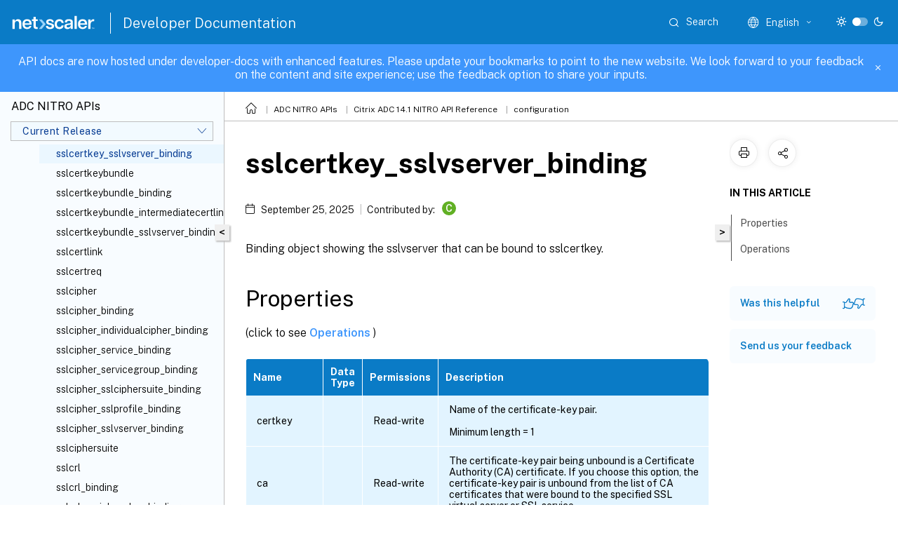

--- FILE ---
content_type: text/html; charset=UTF-8
request_url: https://developer-docs.netscaler.com/en-us/adc-nitro-api/current-release/configuration/ssl/sslcertkey_sslvserver_binding.html
body_size: 28527
content:
<!DOCTYPE html>
<html lang="en" class="theme" style="visibility:hidden">
    <head>
<meta http-equiv="Content-Type" content="text/html; charset=UTF-8">
    <meta charset="UTF-8">
    <meta http-equiv="X-UA-Compatible" content="IE=edge">
    <meta name="viewport" content="width=device-width, initial-scale=1.0, maximum-scale=12.0, user-scalable=yes">
    
    
   
    <title>sslcertkey_sslvserver_binding | configuration</title>
	
    <meta name="description" content="Binding object showing the sslvserver that can be bound to sslcertkey. . .">
	
    <meta name="ctx_product" content="adc-nitro-api">
    
    <meta name="ctx_product_version" content="adc-nitro-api_cr">
    <meta name="lastModified" content="September 25, 2025">
<meta name="mt_fly_provider" content="">
    <meta name="lang_code" content="en-us">   
    <meta name="google-site-verification" content="6TdUrxBvG9PpZk7othA89-FczgAi4pbKP28KVHnxAcU">
    

    

      <link rel="preconnect" href="https://consent.trustarc.com" crossorigin>   

   <link rel="preconnect" href="https://fonts.gstatic.com" crossorigin>

    <link rel="preload" as="style" href="https://fonts.googleapis.com/css2?family=Public+Sans:wght@300;400;600;700&amp;display=swap">

    <link rel="stylesheet" href="https://fonts.googleapis.com/css2?family=Public+Sans:wght@300;400;600;700&amp;display=swap" media="print" onload="this.media='all'">

        
   
    <link rel="preload" as="style" href="/assets/main.css">
    <link rel="stylesheet" href="/assets/main.css">



    <link rel="canonical" href="/en-us/adc-nitro-api/current-release/configuration/ssl/sslcertkey_sslvserver_binding.html">
    <link rel="icon" type="image/vnd.microsoft.icon" href="/assets/images/favicon.ico">
    <link rel="apple-touch-icon" href="/assets/images/apple-touch-icon.png">
  
    
    
</head>

    <body class="doc">
        <div class="docs-container-fluid">
            <div class="row no-gutters docs-header-container" id="docs-header-container-id">
                <div class="col-sm-12 col-md-12 docs-page-header">
                    
                        
<header class="docs-header clearfix">
  <!-- <button type="button" id="extra-close-button" class="close" data-dismiss="modal" aria-label="Close">
        <span aria-hidden="true">&times;</span>
    </button> -->

  <div class="md-search">
    <div class="md-search-close">
      <span class="docs-icon icon-close"></span>
    </div>
  </div>
  <div class="header-left">
    <div class="docs-icon icon-hamburger md-hamburger"></div>

    <a class="site-title" onclick="location.href='http://netscaler.com';">
      <img class="add-header-logo">
      
    </a>
    <span class="header-divider"> </span>
    <a href="/en-us" class="site-title-text">Developer Documentation</a>
  </div>
  <div class="header-right">
    <div class="search-bar-container">
<!-- Button trigger modal -->
<button type="button" class="btn btn-primary search-btn-homepage" data-toggle="modal" data-target="#algoliaModal" id="search-btn">
  <span class="docs-icon icon-search"></span>
  <div class="search-box-new"> Search</div>
</button>

<input type="hidden" id="search_type" value="Type to search">
<input type="hidden" id="search_no_results" value="No results">
<input type="hidden" id="search_filter" value="Filters">
<input type="hidden" id="search_refine" value="Refine results">
<input type="hidden" id="search_clear_all" value="Clear All">
<input type="hidden" id="search_citrix_pro_doc" value="Search developer documentation">
<input type="hidden" id="search_query" value="Try a different or less specific query. Remove any selected filters. Example queries include upgrade, workspace, certificate.">
<input type="hidden" id="search_recommended" value="Recommended topics">
<input type="hidden" id="search_related_topics" value="Related topics in Citrix Tech Zone">
<input type="hidden" id="search_no_result_tech_zone" value="No results found in Tech Zone">
<input type="hidden" id="search_show_more" value="Show more in Tech Zone">
<input type="hidden" id="search_query_all" value="Search in all products">
<input type="hidden" id="search_featured" value="Featured topics">
<input type="hidden" id="search_active_filter" value="Selected filter">

  <!-- Modal -->
  <div class="modal fade" id="algoliaModal" data-backdrop="false" tabindex="-1" role="dialog" aria-labelledby="algoliaModalLabel" aria-hidden="true">
    <div class="modal-dialog modal-dialog-scrollable" role="document">
      <div class="modal-content search-modal-content">
        <div class="modal-body search-modal-body" id="modal-box-algolia">
          <div>
            <div class="search-filter-head">
              <div class="inner-div">
                <div class="close-search-modal-mobile" data-dismiss="modal" aria-label="Close">
                 <span class="docs-icon algolia-modal-close-icon icon-arrow-back-search"></span>
                </div> 
                <div id="autocomplete">
                </div>
                <div class="close-search-modal" data-dismiss="modal" aria-label="Close">
                  <p>Close</p> <span class="docs-icon icon-clearAll-search"></span>
                </div>
                <div class="mobile-filter" id="mobile-filter-button"><span class="docs-icon icon-filter"></span></div>    
              </div>
            </div>
            <div class="search-hits">
              <div class="products-heading">
                <div class="prod">
                <div class="refine-heading">Refine results</div>
                <div id="clear-refinement" class="bg-ss-clear"></div>
                </div>
                <div id="hierarchical-menu">
                  <input type="text" id="product-search" class="product-searchbox" placeholder="Search for products">
                  <p class="select-product-mobile">Select Product</p>
                </div>
              </div>
              <div class="mobile-apply-filter" id="mobile-filter-div">
                <div class="mobile-apply-filter-inner">
                  <div id="apply-filter">Apply</div>
                  <div id="clear-refinement-mobile">Clear All</div>
                </div>
              </div>
              <div id="result-div">
                <div id="query-suggestion-div"></div>
                <div class="show-filter">
                  <div id="selected-message">Selected filter</div>
                  <div id="current-refinements"></div>
                </div>
                <div id="empty-search-algolia">
                  <div class="search-icon-big">
                    <span class="docs-icon icon-search no-result"></span>
                  </div>
                  <div class="empty-message-class">
                     <div class="empty-message-line-1 modal-text-center">Search developer documentation</div>
                  </div>
                </div>
                <div id="infinite-hits-custom" class="hits-container" style="display:none;">
                </div>
              </div>
            </div>
          </div>
        </div>
      </div>
    </div>
  </div>

      <span class="docs-icon icon-search md-search-submit"></span>
    </div>
<div class="language-container">
    <button type="button" class="btn btn-default dropdown-toggle" data-toggle="dropdown" aria-haspopup="true" aria-expanded="false" onclick="loadCaptcha('language')">
        <i class="docs-icon icon-globe cx-globe lang-selected"></i>
        <span class="lang-selected-text"></span>
        <span class="docs-icon dropdown-arrow icon-arrow-down-rounded"></span>
    </button>
        
    <ul class="dropdown-menu">
        <li class="lang active lang-desktop">
            <a class='language-option' href='/en-us/adc-nitro-api/current-release/configuration/ssl/sslcertkey_sslvserver_binding?lang-switch=true'>
                <div class="lang-p">
                    English
                </div>
            </a>
        </li>
        <li class="lang active lang-mobile">
            <a class='language-option' href='/en-us/adc-nitro-api/current-release/configuration/ssl/sslcertkey_sslvserver_binding?lang-switch=true'>
                <div class="lang-p">
                    EN
                </div>
            </a>
        </li>
    </ul>
</div>



    <div class="light-toggle-box">
      <div class="light docs-actions-item">
        <span data-content="Light theme">
          <i class="docs-icon icon-sun"></i>
        </span>
      </div>
      <label class="switch">
        <input id="switch_theme" type="checkbox">
        <span class="slider round"></span>
      </label>
      <div class="dark docs-actions-item">
        <span data-content="Dark theme">
          <i class="docs-icon icon-moon"></i>
        </span>
      </div>
    </div>

    <button class="themebtn-switch">
      <span data-content="Light theme" class="theme-mobile">
        <i class="docs-icon icon-sun"></i>
      </span>
    </button>
  </div>
</header>


                    
					 <div id="docs-banner">
                        <div id="banner-div" style="display: none;" data-component="dismissible-item" data-expiry="1000" data-id="welcome-banner" data-type="info" data-value='&lt;div&gt;&lt;p id="text-banner"&gt;&lt;/p&gt;&lt;p id="new-banner"&gt;&lt;/p&gt;&lt;/div&gt;'></div>


                    </div>
                </div>
            </div>
            <div class="row no-gutters">
                <div class="col-sm-12 col-md-12 docs-page-content">
			<div id="invisible-recaptcha"></div>
     			 <input type="hidden" id="recaptchaVal" value="">
                    
   
<div class="row no-gutters" id="collapse">
  <div class="col-3 col-md-4 col-lg-3 content-left-wrapper">
    <div class="left-wrapper">
      
      

    
   <div class="version-name-class">
       <span class="version-name">ADC NITRO APIs</span>
   </div>
    <div class="cx-version-options">
        <div class="dropdown">
            
            <button class="btn btn-secondary dropdown-toggle docsproductversiondropdown" type="button" data-toggle="dropdown" aria-haspopup="true" aria-expanded="false">
                <p class="version-name-container">
                     <span class="version-name">Current Release</span>
                    
                </p>
                <span class="docs-icon icons-arrow-version-selector"></span>
                
            </button>
            <div class="dropdown-menu" aria-labelledby="dropdownMenuButton">
            
              <a class="dropdown-item" data-version-url="/en-us/adc-nitro-api/current-release/configuration/ssl/sslcertkey_sslvserver_binding.html">Current Release</a>
            
              <a class="dropdown-item" data-version-url="/en-us/adc-nitro-api/13-1/configuration/ssl/sslcertkey_sslvserver_binding.html">13.1</a>
            
              <a class="dropdown-item" data-version-url="/en-us/adc-nitro-api/13/configuration/ssl/sslcertkey_sslvserver_binding.html">13</a>
            
            </div>
        </div>
    </div>


<div class="left-nav">
    <div class="overlay"></div>
    <ul class="ctx-sub-menu scrollable">
                <li class="has-sub-nav-li">
                    
                    <p>
                        <span class="ctx-sub-menu-group-link has-sub-nav docs-icon icon-arrow-down-rounded"></span>
                    
                        
                        
                        
                        
                        <a class="ctx-sub-menu-group-title">
                            aaa
                            
                            
                        </a>
                    </p>
                        <ul id="ctx-sub-menu-children" class="ctx-sub-menu-closed">
                                <li>
                                    <p>  
                                        <a href='/en-us/adc-nitro-api/current-release/configuration/aaa/aaa'>aaa</a>
                                </p>
</li>
                                <li>
                                    <p>  
                                        <a href='/en-us/adc-nitro-api/current-release/configuration/aaa/aaacertparams'>aaacertparams</a>
                                </p>
</li>
                                <li>
                                    <p>  
                                        <a href='/en-us/adc-nitro-api/current-release/configuration/aaa/aaaglobal_aaapreauthenticationpolicy_binding'>aaaglobal_aaapreauthenticationpolicy_binding</a>
                                </p>
</li>
                                <li>
                                    <p>  
                                        <a href='/en-us/adc-nitro-api/current-release/configuration/aaa/aaaglobal_authenticationnegotiateaction_binding'>aaaglobal_authenticationnegotiateaction_binding</a>
                                </p>
</li>
                                <li>
                                    <p>  
                                        <a href='/en-us/adc-nitro-api/current-release/configuration/aaa/aaaglobal_binding'>aaaglobal_binding</a>
                                </p>
</li>
                                <li>
                                    <p>  
                                        <a href='/en-us/adc-nitro-api/current-release/configuration/aaa/aaagroup'>aaagroup</a>
                                </p>
</li>
                                <li>
                                    <p>  
                                        <a href='/en-us/adc-nitro-api/current-release/configuration/aaa/aaagroup_aaauser_binding'>aaagroup_aaauser_binding</a>
                                </p>
</li>
                                <li>
                                    <p>  
                                        <a href='/en-us/adc-nitro-api/current-release/configuration/aaa/aaagroup_auditnslogpolicy_binding'>aaagroup_auditnslogpolicy_binding</a>
                                </p>
</li>
                                <li>
                                    <p>  
                                        <a href='/en-us/adc-nitro-api/current-release/configuration/aaa/aaagroup_auditsyslogpolicy_binding'>aaagroup_auditsyslogpolicy_binding</a>
                                </p>
</li>
                                <li>
                                    <p>  
                                        <a href='/en-us/adc-nitro-api/current-release/configuration/aaa/aaagroup_authorizationpolicy_binding'>aaagroup_authorizationpolicy_binding</a>
                                </p>
</li>
                                <li>
                                    <p>  
                                        <a href='/en-us/adc-nitro-api/current-release/configuration/aaa/aaagroup_binding'>aaagroup_binding</a>
                                </p>
</li>
                                <li>
                                    <p>  
                                        <a href='/en-us/adc-nitro-api/current-release/configuration/aaa/aaagroup_intranetip6_binding'>aaagroup_intranetip6_binding</a>
                                </p>
</li>
                                <li>
                                    <p>  
                                        <a href='/en-us/adc-nitro-api/current-release/configuration/aaa/aaagroup_intranetip_binding'>aaagroup_intranetip_binding</a>
                                </p>
</li>
                                <li>
                                    <p>  
                                        <a href='/en-us/adc-nitro-api/current-release/configuration/aaa/aaagroup_tmsessionpolicy_binding'>aaagroup_tmsessionpolicy_binding</a>
                                </p>
</li>
                                <li>
                                    <p>  
                                        <a href='/en-us/adc-nitro-api/current-release/configuration/aaa/aaagroup_vpnintranetapplication_binding'>aaagroup_vpnintranetapplication_binding</a>
                                </p>
</li>
                                <li>
                                    <p>  
                                        <a href='/en-us/adc-nitro-api/current-release/configuration/aaa/aaagroup_vpnsecureprivateaccessprofile_binding'>aaagroup_vpnsecureprivateaccessprofile_binding</a>
                                </p>
</li>
                                <li>
                                    <p>  
                                        <a href='/en-us/adc-nitro-api/current-release/configuration/aaa/aaagroup_vpnsessionpolicy_binding'>aaagroup_vpnsessionpolicy_binding</a>
                                </p>
</li>
                                <li>
                                    <p>  
                                        <a href='/en-us/adc-nitro-api/current-release/configuration/aaa/aaagroup_vpntrafficpolicy_binding'>aaagroup_vpntrafficpolicy_binding</a>
                                </p>
</li>
                                <li>
                                    <p>  
                                        <a href='/en-us/adc-nitro-api/current-release/configuration/aaa/aaagroup_vpnurl_binding'>aaagroup_vpnurl_binding</a>
                                </p>
</li>
                                <li>
                                    <p>  
                                        <a href='/en-us/adc-nitro-api/current-release/configuration/aaa/aaagroup_vpnurlpolicy_binding'>aaagroup_vpnurlpolicy_binding</a>
                                </p>
</li>
                                <li>
                                    <p>  
                                        <a href='/en-us/adc-nitro-api/current-release/configuration/aaa/aaakcdaccount'>aaakcdaccount</a>
                                </p>
</li>
                                <li>
                                    <p>  
                                        <a href='/en-us/adc-nitro-api/current-release/configuration/aaa/aaaldapparams'>aaaldapparams</a>
                                </p>
</li>
                                <li>
                                    <p>  
                                        <a href='/en-us/adc-nitro-api/current-release/configuration/aaa/aaaotpparameter'>aaaotpparameter</a>
                                </p>
</li>
                                <li>
                                    <p>  
                                        <a href='/en-us/adc-nitro-api/current-release/configuration/aaa/aaaparameter'>aaaparameter</a>
                                </p>
</li>
                                <li>
                                    <p>  
                                        <a href='/en-us/adc-nitro-api/current-release/configuration/aaa/aaapreauthenticationaction'>aaapreauthenticationaction</a>
                                </p>
</li>
                                <li>
                                    <p>  
                                        <a href='/en-us/adc-nitro-api/current-release/configuration/aaa/aaapreauthenticationparameter'>aaapreauthenticationparameter</a>
                                </p>
</li>
                                <li>
                                    <p>  
                                        <a href='/en-us/adc-nitro-api/current-release/configuration/aaa/aaapreauthenticationpolicy'>aaapreauthenticationpolicy</a>
                                </p>
</li>
                                <li>
                                    <p>  
                                        <a href='/en-us/adc-nitro-api/current-release/configuration/aaa/aaapreauthenticationpolicy_aaaglobal_binding'>aaapreauthenticationpolicy_aaaglobal_binding</a>
                                </p>
</li>
                                <li>
                                    <p>  
                                        <a href='/en-us/adc-nitro-api/current-release/configuration/aaa/aaapreauthenticationpolicy_binding'>aaapreauthenticationpolicy_binding</a>
                                </p>
</li>
                                <li>
                                    <p>  
                                        <a href='/en-us/adc-nitro-api/current-release/configuration/aaa/aaapreauthenticationpolicy_vpnvserver_binding'>aaapreauthenticationpolicy_vpnvserver_binding</a>
                                </p>
</li>
                                <li>
                                    <p>  
                                        <a href='/en-us/adc-nitro-api/current-release/configuration/aaa/aaaradiusparams'>aaaradiusparams</a>
                                </p>
</li>
                                <li>
                                    <p>  
                                        <a href='/en-us/adc-nitro-api/current-release/configuration/aaa/aaasession'>aaasession</a>
                                </p>
</li>
                                <li>
                                    <p>  
                                        <a href='/en-us/adc-nitro-api/current-release/configuration/aaa/aaassoprofile'>aaassoprofile</a>
                                </p>
</li>
                                <li>
                                    <p>  
                                        <a href='/en-us/adc-nitro-api/current-release/configuration/aaa/aaatacacsparams'>aaatacacsparams</a>
                                </p>
</li>
                                <li>
                                    <p>  
                                        <a href='/en-us/adc-nitro-api/current-release/configuration/aaa/aaauser'>aaauser</a>
                                </p>
</li>
                                <li>
                                    <p>  
                                        <a href='/en-us/adc-nitro-api/current-release/configuration/aaa/aaauser_aaagroup_binding'>aaauser_aaagroup_binding</a>
                                </p>
</li>
                                <li>
                                    <p>  
                                        <a href='/en-us/adc-nitro-api/current-release/configuration/aaa/aaauser_auditnslogpolicy_binding'>aaauser_auditnslogpolicy_binding</a>
                                </p>
</li>
                                <li>
                                    <p>  
                                        <a href='/en-us/adc-nitro-api/current-release/configuration/aaa/aaauser_auditsyslogpolicy_binding'>aaauser_auditsyslogpolicy_binding</a>
                                </p>
</li>
                                <li>
                                    <p>  
                                        <a href='/en-us/adc-nitro-api/current-release/configuration/aaa/aaauser_authorizationpolicy_binding'>aaauser_authorizationpolicy_binding</a>
                                </p>
</li>
                                <li>
                                    <p>  
                                        <a href='/en-us/adc-nitro-api/current-release/configuration/aaa/aaauser_binding'>aaauser_binding</a>
                                </p>
</li>
                                <li>
                                    <p>  
                                        <a href='/en-us/adc-nitro-api/current-release/configuration/aaa/aaauser_intranetip6_binding'>aaauser_intranetip6_binding</a>
                                </p>
</li>
                                <li>
                                    <p>  
                                        <a href='/en-us/adc-nitro-api/current-release/configuration/aaa/aaauser_intranetip_binding'>aaauser_intranetip_binding</a>
                                </p>
</li>
                                <li>
                                    <p>  
                                        <a href='/en-us/adc-nitro-api/current-release/configuration/aaa/aaauser_tmsessionpolicy_binding'>aaauser_tmsessionpolicy_binding</a>
                                </p>
</li>
                                <li>
                                    <p>  
                                        <a href='/en-us/adc-nitro-api/current-release/configuration/aaa/aaauser_vpnintranetapplication_binding'>aaauser_vpnintranetapplication_binding</a>
                                </p>
</li>
                                <li>
                                    <p>  
                                        <a href='/en-us/adc-nitro-api/current-release/configuration/aaa/aaauser_vpnsecureprivateaccessprofile_binding'>aaauser_vpnsecureprivateaccessprofile_binding</a>
                                </p>
</li>
                                <li>
                                    <p>  
                                        <a href='/en-us/adc-nitro-api/current-release/configuration/aaa/aaauser_vpnsessionpolicy_binding'>aaauser_vpnsessionpolicy_binding</a>
                                </p>
</li>
                                <li>
                                    <p>  
                                        <a href='/en-us/adc-nitro-api/current-release/configuration/aaa/aaauser_vpntrafficpolicy_binding'>aaauser_vpntrafficpolicy_binding</a>
                                </p>
</li>
                                <li>
                                    <p>  
                                        <a href='/en-us/adc-nitro-api/current-release/configuration/aaa/aaauser_vpnurl_binding'>aaauser_vpnurl_binding</a>
                                </p>
</li>
                                <li>
                                    <p>  
                                        <a href='/en-us/adc-nitro-api/current-release/configuration/aaa/aaauser_vpnurlpolicy_binding'>aaauser_vpnurlpolicy_binding</a>
                                </p>
</li>
                        </ul>
                 </li>
                <li class="has-sub-nav-li">
                    
                    <p>
                        <span class="ctx-sub-menu-group-link has-sub-nav docs-icon icon-arrow-down-rounded"></span>
                    
                        
                        
                        
                        
                        <a class="ctx-sub-menu-group-title">
                            adm
                            
                            
                        </a>
                    </p>
                        <ul id="ctx-sub-menu-children" class="ctx-sub-menu-closed">
                                <li>
                                    <p>  
                                        <a href='/en-us/adc-nitro-api/current-release/configuration/adm/adm'>adm</a>
                                </p>
</li>
                                <li>
                                    <p>  
                                        <a href='/en-us/adc-nitro-api/current-release/configuration/adm/admparameter'>admparameter</a>
                                </p>
</li>
                        </ul>
                 </li>
                <li class="has-sub-nav-li">
                    
                    <p>
                        <span class="ctx-sub-menu-group-link has-sub-nav docs-icon icon-arrow-down-rounded"></span>
                    
                        
                        
                        
                        
                        <a class="ctx-sub-menu-group-title">
                            analytics
                            
                            
                        </a>
                    </p>
                        <ul id="ctx-sub-menu-children" class="ctx-sub-menu-closed">
                                <li>
                                    <p>  
                                        <a href='/en-us/adc-nitro-api/current-release/configuration/analytics/analytics'>analytics</a>
                                </p>
</li>
                                <li>
                                    <p>  
                                        <a href='/en-us/adc-nitro-api/current-release/configuration/analytics/analyticsglobal_analyticsprofile_binding'>analyticsglobal_analyticsprofile_binding</a>
                                </p>
</li>
                                <li>
                                    <p>  
                                        <a href='/en-us/adc-nitro-api/current-release/configuration/analytics/analyticsglobal_binding'>analyticsglobal_binding</a>
                                </p>
</li>
                                <li>
                                    <p>  
                                        <a href='/en-us/adc-nitro-api/current-release/configuration/analytics/analyticsprofile'>analyticsprofile</a>
                                </p>
</li>
                        </ul>
                 </li>
                <li class="has-sub-nav-li">
                    
                    <p>
                        <span class="ctx-sub-menu-group-link has-sub-nav docs-icon icon-arrow-down-rounded"></span>
                    
                        
                        
                        
                        
                        <a class="ctx-sub-menu-group-title">
                            api
                            
                            
                        </a>
                    </p>
                        <ul id="ctx-sub-menu-children" class="ctx-sub-menu-closed">
                                <li>
                                    <p>  
                                        <a href='/en-us/adc-nitro-api/current-release/configuration/api/api'>api</a>
                                </p>
</li>
                                <li>
                                    <p>  
                                        <a href='/en-us/adc-nitro-api/current-release/configuration/api/apiprofile'>apiprofile</a>
                                </p>
</li>
                                <li>
                                    <p>  
                                        <a href='/en-us/adc-nitro-api/current-release/configuration/api/apiprofile_apispec_binding'>apiprofile_apispec_binding</a>
                                </p>
</li>
                                <li>
                                    <p>  
                                        <a href='/en-us/adc-nitro-api/current-release/configuration/api/apiprofile_binding'>apiprofile_binding</a>
                                </p>
</li>
                                <li>
                                    <p>  
                                        <a href='/en-us/adc-nitro-api/current-release/configuration/api/apispec'>apispec</a>
                                </p>
</li>
                                <li>
                                    <p>  
                                        <a href='/en-us/adc-nitro-api/current-release/configuration/api/apispec_binding'>apispec_binding</a>
                                </p>
</li>
                                <li>
                                    <p>  
                                        <a href='/en-us/adc-nitro-api/current-release/configuration/api/apispec_specendpoint_binding'>apispec_specendpoint_binding</a>
                                </p>
</li>
                                <li>
                                    <p>  
                                        <a href='/en-us/adc-nitro-api/current-release/configuration/api/apispecfile'>apispecfile</a>
                                </p>
</li>
                        </ul>
                 </li>
                <li class="has-sub-nav-li">
                    
                    <p>
                        <span class="ctx-sub-menu-group-link has-sub-nav docs-icon icon-arrow-down-rounded"></span>
                    
                        
                        
                        
                        
                        <a class="ctx-sub-menu-group-title">
                            app
                            
                            
                        </a>
                    </p>
                        <ul id="ctx-sub-menu-children" class="ctx-sub-menu-closed">
                                <li>
                                    <p>  
                                        <a href='/en-us/adc-nitro-api/current-release/configuration/app/app'>app</a>
                                </p>
</li>
                                <li>
                                    <p>  
                                        <a href='/en-us/adc-nitro-api/current-release/configuration/app/application'>application</a>
                                </p>
</li>
                        </ul>
                 </li>
                <li class="has-sub-nav-li">
                    
                    <p>
                        <span class="ctx-sub-menu-group-link has-sub-nav docs-icon icon-arrow-down-rounded"></span>
                    
                        
                        
                        
                        
                        <a class="ctx-sub-menu-group-title">
                            appflow
                            
                            
                        </a>
                    </p>
                        <ul id="ctx-sub-menu-children" class="ctx-sub-menu-closed">
                                <li>
                                    <p>  
                                        <a href='/en-us/adc-nitro-api/current-release/configuration/appflow/appflow'>appflow</a>
                                </p>
</li>
                                <li>
                                    <p>  
                                        <a href='/en-us/adc-nitro-api/current-release/configuration/appflow/appflowaction'>appflowaction</a>
                                </p>
</li>
                                <li>
                                    <p>  
                                        <a href='/en-us/adc-nitro-api/current-release/configuration/appflow/appflowaction_analyticsprofile_binding'>appflowaction_analyticsprofile_binding</a>
                                </p>
</li>
                                <li>
                                    <p>  
                                        <a href='/en-us/adc-nitro-api/current-release/configuration/appflow/appflowaction_binding'>appflowaction_binding</a>
                                </p>
</li>
                                <li>
                                    <p>  
                                        <a href='/en-us/adc-nitro-api/current-release/configuration/appflow/appflowcollector'>appflowcollector</a>
                                </p>
</li>
                                <li>
                                    <p>  
                                        <a href='/en-us/adc-nitro-api/current-release/configuration/appflow/appflowglobal_appflowpolicy_binding'>appflowglobal_appflowpolicy_binding</a>
                                </p>
</li>
                                <li>
                                    <p>  
                                        <a href='/en-us/adc-nitro-api/current-release/configuration/appflow/appflowglobal_binding'>appflowglobal_binding</a>
                                </p>
</li>
                                <li>
                                    <p>  
                                        <a href='/en-us/adc-nitro-api/current-release/configuration/appflow/appflowparam'>appflowparam</a>
                                </p>
</li>
                                <li>
                                    <p>  
                                        <a href='/en-us/adc-nitro-api/current-release/configuration/appflow/appflowpolicy'>appflowpolicy</a>
                                </p>
</li>
                                <li>
                                    <p>  
                                        <a href='/en-us/adc-nitro-api/current-release/configuration/appflow/appflowpolicy_appflowglobal_binding'>appflowpolicy_appflowglobal_binding</a>
                                </p>
</li>
                                <li>
                                    <p>  
                                        <a href='/en-us/adc-nitro-api/current-release/configuration/appflow/appflowpolicy_appflowpolicylabel_binding'>appflowpolicy_appflowpolicylabel_binding</a>
                                </p>
</li>
                                <li>
                                    <p>  
                                        <a href='/en-us/adc-nitro-api/current-release/configuration/appflow/appflowpolicy_binding'>appflowpolicy_binding</a>
                                </p>
</li>
                                <li>
                                    <p>  
                                        <a href='/en-us/adc-nitro-api/current-release/configuration/appflow/appflowpolicy_csvserver_binding'>appflowpolicy_csvserver_binding</a>
                                </p>
</li>
                                <li>
                                    <p>  
                                        <a href='/en-us/adc-nitro-api/current-release/configuration/appflow/appflowpolicy_lbvserver_binding'>appflowpolicy_lbvserver_binding</a>
                                </p>
</li>
                                <li>
                                    <p>  
                                        <a href='/en-us/adc-nitro-api/current-release/configuration/appflow/appflowpolicy_vpnvserver_binding'>appflowpolicy_vpnvserver_binding</a>
                                </p>
</li>
                                <li>
                                    <p>  
                                        <a href='/en-us/adc-nitro-api/current-release/configuration/appflow/appflowpolicylabel'>appflowpolicylabel</a>
                                </p>
</li>
                                <li>
                                    <p>  
                                        <a href='/en-us/adc-nitro-api/current-release/configuration/appflow/appflowpolicylabel_appflowpolicy_binding'>appflowpolicylabel_appflowpolicy_binding</a>
                                </p>
</li>
                                <li>
                                    <p>  
                                        <a href='/en-us/adc-nitro-api/current-release/configuration/appflow/appflowpolicylabel_binding'>appflowpolicylabel_binding</a>
                                </p>
</li>
                        </ul>
                 </li>
                <li class="has-sub-nav-li">
                    
                    <p>
                        <span class="ctx-sub-menu-group-link has-sub-nav docs-icon icon-arrow-down-rounded"></span>
                    
                        
                        
                        
                        
                        <a class="ctx-sub-menu-group-title">
                            appfw
                            
                            
                        </a>
                    </p>
                        <ul id="ctx-sub-menu-children" class="ctx-sub-menu-closed">
                                <li>
                                    <p>  
                                        <a href='/en-us/adc-nitro-api/current-release/configuration/appfw/appfw'>appfw</a>
                                </p>
</li>
                                <li>
                                    <p>  
                                        <a href='/en-us/adc-nitro-api/current-release/configuration/appfw/appfwarchive'>appfwarchive</a>
                                </p>
</li>
                                <li>
                                    <p>  
                                        <a href='/en-us/adc-nitro-api/current-release/configuration/appfw/appfwconfidfield'>appfwconfidfield</a>
                                </p>
</li>
                                <li>
                                    <p>  
                                        <a href='/en-us/adc-nitro-api/current-release/configuration/appfw/appfwcustomsettings'>appfwcustomsettings</a>
                                </p>
</li>
                                <li>
                                    <p>  
                                        <a href='/en-us/adc-nitro-api/current-release/configuration/appfw/appfwfieldtype'>appfwfieldtype</a>
                                </p>
</li>
                                <li>
                                    <p>  
                                        <a href='/en-us/adc-nitro-api/current-release/configuration/appfw/appfwglobal_appfwpolicy_binding'>appfwglobal_appfwpolicy_binding</a>
                                </p>
</li>
                                <li>
                                    <p>  
                                        <a href='/en-us/adc-nitro-api/current-release/configuration/appfw/appfwglobal_auditnslogpolicy_binding'>appfwglobal_auditnslogpolicy_binding</a>
                                </p>
</li>
                                <li>
                                    <p>  
                                        <a href='/en-us/adc-nitro-api/current-release/configuration/appfw/appfwglobal_auditsyslogpolicy_binding'>appfwglobal_auditsyslogpolicy_binding</a>
                                </p>
</li>
                                <li>
                                    <p>  
                                        <a href='/en-us/adc-nitro-api/current-release/configuration/appfw/appfwglobal_binding'>appfwglobal_binding</a>
                                </p>
</li>
                                <li>
                                    <p>  
                                        <a href='/en-us/adc-nitro-api/current-release/configuration/appfw/appfwgrpccontenttype'>appfwgrpccontenttype</a>
                                </p>
</li>
                                <li>
                                    <p>  
                                        <a href='/en-us/adc-nitro-api/current-release/configuration/appfw/appfwgrpcwebjsoncontenttype'>appfwgrpcwebjsoncontenttype</a>
                                </p>
</li>
                                <li>
                                    <p>  
                                        <a href='/en-us/adc-nitro-api/current-release/configuration/appfw/appfwgrpcwebtextcontenttype'>appfwgrpcwebtextcontenttype</a>
                                </p>
</li>
                                <li>
                                    <p>  
                                        <a href='/en-us/adc-nitro-api/current-release/configuration/appfw/appfwhtmlerrorpage'>appfwhtmlerrorpage</a>
                                </p>
</li>
                                <li>
                                    <p>  
                                        <a href='/en-us/adc-nitro-api/current-release/configuration/appfw/appfwjsoncontenttype'>appfwjsoncontenttype</a>
                                </p>
</li>
                                <li>
                                    <p>  
                                        <a href='/en-us/adc-nitro-api/current-release/configuration/appfw/appfwjsonerrorpage'>appfwjsonerrorpage</a>
                                </p>
</li>
                                <li>
                                    <p>  
                                        <a href='/en-us/adc-nitro-api/current-release/configuration/appfw/appfwlearningdata'>appfwlearningdata</a>
                                </p>
</li>
                                <li>
                                    <p>  
                                        <a href='/en-us/adc-nitro-api/current-release/configuration/appfw/appfwlearningsettings'>appfwlearningsettings</a>
                                </p>
</li>
                                <li>
                                    <p>  
                                        <a href='/en-us/adc-nitro-api/current-release/configuration/appfw/appfwmultipartformcontenttype'>appfwmultipartformcontenttype</a>
                                </p>
</li>
                                <li>
                                    <p>  
                                        <a href='/en-us/adc-nitro-api/current-release/configuration/appfw/appfwpolicy'>appfwpolicy</a>
                                </p>
</li>
                                <li>
                                    <p>  
                                        <a href='/en-us/adc-nitro-api/current-release/configuration/appfw/appfwpolicy_appfwglobal_binding'>appfwpolicy_appfwglobal_binding</a>
                                </p>
</li>
                                <li>
                                    <p>  
                                        <a href='/en-us/adc-nitro-api/current-release/configuration/appfw/appfwpolicy_appfwpolicylabel_binding'>appfwpolicy_appfwpolicylabel_binding</a>
                                </p>
</li>
                                <li>
                                    <p>  
                                        <a href='/en-us/adc-nitro-api/current-release/configuration/appfw/appfwpolicy_binding'>appfwpolicy_binding</a>
                                </p>
</li>
                                <li>
                                    <p>  
                                        <a href='/en-us/adc-nitro-api/current-release/configuration/appfw/appfwpolicy_csvserver_binding'>appfwpolicy_csvserver_binding</a>
                                </p>
</li>
                                <li>
                                    <p>  
                                        <a href='/en-us/adc-nitro-api/current-release/configuration/appfw/appfwpolicy_lbvserver_binding'>appfwpolicy_lbvserver_binding</a>
                                </p>
</li>
                                <li>
                                    <p>  
                                        <a href='/en-us/adc-nitro-api/current-release/configuration/appfw/appfwpolicy_vpnvserver_binding'>appfwpolicy_vpnvserver_binding</a>
                                </p>
</li>
                                <li>
                                    <p>  
                                        <a href='/en-us/adc-nitro-api/current-release/configuration/appfw/appfwpolicylabel'>appfwpolicylabel</a>
                                </p>
</li>
                                <li>
                                    <p>  
                                        <a href='/en-us/adc-nitro-api/current-release/configuration/appfw/appfwpolicylabel_appfwpolicy_binding'>appfwpolicylabel_appfwpolicy_binding</a>
                                </p>
</li>
                                <li>
                                    <p>  
                                        <a href='/en-us/adc-nitro-api/current-release/configuration/appfw/appfwpolicylabel_binding'>appfwpolicylabel_binding</a>
                                </p>
</li>
                                <li>
                                    <p>  
                                        <a href='/en-us/adc-nitro-api/current-release/configuration/appfw/appfwpolicylabel_policybinding_binding'>appfwpolicylabel_policybinding_binding</a>
                                </p>
</li>
                                <li>
                                    <p>  
                                        <a href='/en-us/adc-nitro-api/current-release/configuration/appfw/appfwprofile'>appfwprofile</a>
                                </p>
</li>
                                <li>
                                    <p>  
                                        <a href='/en-us/adc-nitro-api/current-release/configuration/appfw/appfwprofile_appfwconfidfield_binding'>appfwprofile_appfwconfidfield_binding</a>
                                </p>
</li>
                                <li>
                                    <p>  
                                        <a href='/en-us/adc-nitro-api/current-release/configuration/appfw/appfwprofile_binding'>appfwprofile_binding</a>
                                </p>
</li>
                                <li>
                                    <p>  
                                        <a href='/en-us/adc-nitro-api/current-release/configuration/appfw/appfwprofile_blockkeyword_binding'>appfwprofile_blockkeyword_binding</a>
                                </p>
</li>
                                <li>
                                    <p>  
                                        <a href='/en-us/adc-nitro-api/current-release/configuration/appfw/appfwprofile_bypasslist_binding'>appfwprofile_bypasslist_binding</a>
                                </p>
</li>
                                <li>
                                    <p>  
                                        <a href='/en-us/adc-nitro-api/current-release/configuration/appfw/appfwprofile_cmdinjection_binding'>appfwprofile_cmdinjection_binding</a>
                                </p>
</li>
                                <li>
                                    <p>  
                                        <a href='/en-us/adc-nitro-api/current-release/configuration/appfw/appfwprofile_contenttype_binding'>appfwprofile_contenttype_binding</a>
                                </p>
</li>
                                <li>
                                    <p>  
                                        <a href='/en-us/adc-nitro-api/current-release/configuration/appfw/appfwprofile_cookieconsistency_binding'>appfwprofile_cookieconsistency_binding</a>
                                </p>
</li>
                                <li>
                                    <p>  
                                        <a href='/en-us/adc-nitro-api/current-release/configuration/appfw/appfwprofile_creditcardnumber_binding'>appfwprofile_creditcardnumber_binding</a>
                                </p>
</li>
                                <li>
                                    <p>  
                                        <a href='/en-us/adc-nitro-api/current-release/configuration/appfw/appfwprofile_crosssitescripting_binding'>appfwprofile_crosssitescripting_binding</a>
                                </p>
</li>
                                <li>
                                    <p>  
                                        <a href='/en-us/adc-nitro-api/current-release/configuration/appfw/appfwprofile_csrftag_binding'>appfwprofile_csrftag_binding</a>
                                </p>
</li>
                                <li>
                                    <p>  
                                        <a href='/en-us/adc-nitro-api/current-release/configuration/appfw/appfwprofile_denylist_binding'>appfwprofile_denylist_binding</a>
                                </p>
</li>
                                <li>
                                    <p>  
                                        <a href='/en-us/adc-nitro-api/current-release/configuration/appfw/appfwprofile_denyurl_binding'>appfwprofile_denyurl_binding</a>
                                </p>
</li>
                                <li>
                                    <p>  
                                        <a href='/en-us/adc-nitro-api/current-release/configuration/appfw/appfwprofile_excluderescontenttype_binding'>appfwprofile_excluderescontenttype_binding</a>
                                </p>
</li>
                                <li>
                                    <p>  
                                        <a href='/en-us/adc-nitro-api/current-release/configuration/appfw/appfwprofile_fakeaccount_binding'>appfwprofile_fakeaccount_binding</a>
                                </p>
</li>
                                <li>
                                    <p>  
                                        <a href='/en-us/adc-nitro-api/current-release/configuration/appfw/appfwprofile_fieldconsistency_binding'>appfwprofile_fieldconsistency_binding</a>
                                </p>
</li>
                                <li>
                                    <p>  
                                        <a href='/en-us/adc-nitro-api/current-release/configuration/appfw/appfwprofile_fieldformat_binding'>appfwprofile_fieldformat_binding</a>
                                </p>
</li>
                                <li>
                                    <p>  
                                        <a href='/en-us/adc-nitro-api/current-release/configuration/appfw/appfwprofile_fileuploadtype_binding'>appfwprofile_fileuploadtype_binding</a>
                                </p>
</li>
                                <li>
                                    <p>  
                                        <a href='/en-us/adc-nitro-api/current-release/configuration/appfw/appfwprofile_grpcvalidation_binding'>appfwprofile_grpcvalidation_binding</a>
                                </p>
</li>
                                <li>
                                    <p>  
                                        <a href='/en-us/adc-nitro-api/current-release/configuration/appfw/appfwprofile_jsonblockkeyword_binding'>appfwprofile_jsonblockkeyword_binding</a>
                                </p>
</li>
                                <li>
                                    <p>  
                                        <a href='/en-us/adc-nitro-api/current-release/configuration/appfw/appfwprofile_jsoncmdurl_binding'>appfwprofile_jsoncmdurl_binding</a>
                                </p>
</li>
                                <li>
                                    <p>  
                                        <a href='/en-us/adc-nitro-api/current-release/configuration/appfw/appfwprofile_jsondosurl_binding'>appfwprofile_jsondosurl_binding</a>
                                </p>
</li>
                                <li>
                                    <p>  
                                        <a href='/en-us/adc-nitro-api/current-release/configuration/appfw/appfwprofile_jsonsqlurl_binding'>appfwprofile_jsonsqlurl_binding</a>
                                </p>
</li>
                                <li>
                                    <p>  
                                        <a href='/en-us/adc-nitro-api/current-release/configuration/appfw/appfwprofile_jsonxssurl_binding'>appfwprofile_jsonxssurl_binding</a>
                                </p>
</li>
                                <li>
                                    <p>  
                                        <a href='/en-us/adc-nitro-api/current-release/configuration/appfw/appfwprofile_logexpression_binding'>appfwprofile_logexpression_binding</a>
                                </p>
</li>
                                <li>
                                    <p>  
                                        <a href='/en-us/adc-nitro-api/current-release/configuration/appfw/appfwprofile_restvalidation_binding'>appfwprofile_restvalidation_binding</a>
                                </p>
</li>
                                <li>
                                    <p>  
                                        <a href='/en-us/adc-nitro-api/current-release/configuration/appfw/appfwprofile_safeobject_binding'>appfwprofile_safeobject_binding</a>
                                </p>
</li>
                                <li>
                                    <p>  
                                        <a href='/en-us/adc-nitro-api/current-release/configuration/appfw/appfwprofile_sqlinjection_binding'>appfwprofile_sqlinjection_binding</a>
                                </p>
</li>
                                <li>
                                    <p>  
                                        <a href='/en-us/adc-nitro-api/current-release/configuration/appfw/appfwprofile_starturl_binding'>appfwprofile_starturl_binding</a>
                                </p>
</li>
                                <li>
                                    <p>  
                                        <a href='/en-us/adc-nitro-api/current-release/configuration/appfw/appfwprofile_trustedlearningclients_binding'>appfwprofile_trustedlearningclients_binding</a>
                                </p>
</li>
                                <li>
                                    <p>  
                                        <a href='/en-us/adc-nitro-api/current-release/configuration/appfw/appfwprofile_xmlattachmenturl_binding'>appfwprofile_xmlattachmenturl_binding</a>
                                </p>
</li>
                                <li>
                                    <p>  
                                        <a href='/en-us/adc-nitro-api/current-release/configuration/appfw/appfwprofile_xmldosurl_binding'>appfwprofile_xmldosurl_binding</a>
                                </p>
</li>
                                <li>
                                    <p>  
                                        <a href='/en-us/adc-nitro-api/current-release/configuration/appfw/appfwprofile_xmlsqlinjection_binding'>appfwprofile_xmlsqlinjection_binding</a>
                                </p>
</li>
                                <li>
                                    <p>  
                                        <a href='/en-us/adc-nitro-api/current-release/configuration/appfw/appfwprofile_xmlvalidationurl_binding'>appfwprofile_xmlvalidationurl_binding</a>
                                </p>
</li>
                                <li>
                                    <p>  
                                        <a href='/en-us/adc-nitro-api/current-release/configuration/appfw/appfwprofile_xmlwsiurl_binding'>appfwprofile_xmlwsiurl_binding</a>
                                </p>
</li>
                                <li>
                                    <p>  
                                        <a href='/en-us/adc-nitro-api/current-release/configuration/appfw/appfwprofile_xmlxss_binding'>appfwprofile_xmlxss_binding</a>
                                </p>
</li>
                                <li>
                                    <p>  
                                        <a href='/en-us/adc-nitro-api/current-release/configuration/appfw/appfwprotofile'>appfwprotofile</a>
                                </p>
</li>
                                <li>
                                    <p>  
                                        <a href='/en-us/adc-nitro-api/current-release/configuration/appfw/appfwsettings'>appfwsettings</a>
                                </p>
</li>
                                <li>
                                    <p>  
                                        <a href='/en-us/adc-nitro-api/current-release/configuration/appfw/appfwsignatures'>appfwsignatures</a>
                                </p>
</li>
                                <li>
                                    <p>  
                                        <a href='/en-us/adc-nitro-api/current-release/configuration/appfw/appfwtransactionrecords'>appfwtransactionrecords</a>
                                </p>
</li>
                                <li>
                                    <p>  
                                        <a href='/en-us/adc-nitro-api/current-release/configuration/appfw/appfwurlencodedformcontenttype'>appfwurlencodedformcontenttype</a>
                                </p>
</li>
                                <li>
                                    <p>  
                                        <a href='/en-us/adc-nitro-api/current-release/configuration/appfw/appfwwsdl'>appfwwsdl</a>
                                </p>
</li>
                                <li>
                                    <p>  
                                        <a href='/en-us/adc-nitro-api/current-release/configuration/appfw/appfwxmlcontenttype'>appfwxmlcontenttype</a>
                                </p>
</li>
                                <li>
                                    <p>  
                                        <a href='/en-us/adc-nitro-api/current-release/configuration/appfw/appfwxmlerrorpage'>appfwxmlerrorpage</a>
                                </p>
</li>
                                <li>
                                    <p>  
                                        <a href='/en-us/adc-nitro-api/current-release/configuration/appfw/appfwxmlschema'>appfwxmlschema</a>
                                </p>
</li>
                        </ul>
                 </li>
                <li class="has-sub-nav-li">
                    
                    <p>
                        <span class="ctx-sub-menu-group-link has-sub-nav docs-icon icon-arrow-down-rounded"></span>
                    
                        
                        
                        
                        
                        <a class="ctx-sub-menu-group-title">
                            appqoe
                            
                            
                        </a>
                    </p>
                        <ul id="ctx-sub-menu-children" class="ctx-sub-menu-closed">
                                <li>
                                    <p>  
                                        <a href='/en-us/adc-nitro-api/current-release/configuration/appqoe/appqoe'>appqoe</a>
                                </p>
</li>
                                <li>
                                    <p>  
                                        <a href='/en-us/adc-nitro-api/current-release/configuration/appqoe/appqoeaction'>appqoeaction</a>
                                </p>
</li>
                                <li>
                                    <p>  
                                        <a href='/en-us/adc-nitro-api/current-release/configuration/appqoe/appqoecustomresp'>appqoecustomresp</a>
                                </p>
</li>
                                <li>
                                    <p>  
                                        <a href='/en-us/adc-nitro-api/current-release/configuration/appqoe/appqoeparameter'>appqoeparameter</a>
                                </p>
</li>
                                <li>
                                    <p>  
                                        <a href='/en-us/adc-nitro-api/current-release/configuration/appqoe/appqoepolicy'>appqoepolicy</a>
                                </p>
</li>
                                <li>
                                    <p>  
                                        <a href='/en-us/adc-nitro-api/current-release/configuration/appqoe/appqoepolicy_binding'>appqoepolicy_binding</a>
                                </p>
</li>
                                <li>
                                    <p>  
                                        <a href='/en-us/adc-nitro-api/current-release/configuration/appqoe/appqoepolicy_lbvserver_binding'>appqoepolicy_lbvserver_binding</a>
                                </p>
</li>
                        </ul>
                 </li>
                <li class="has-sub-nav-li">
                    
                    <p>
                        <span class="ctx-sub-menu-group-link has-sub-nav docs-icon icon-arrow-down-rounded"></span>
                    
                        
                        
                        
                        
                        <a class="ctx-sub-menu-group-title">
                            audit
                            
                            
                        </a>
                    </p>
                        <ul id="ctx-sub-menu-children" class="ctx-sub-menu-closed">
                                <li>
                                    <p>  
                                        <a href='/en-us/adc-nitro-api/current-release/configuration/audit/audit'>audit</a>
                                </p>
</li>
                                <li>
                                    <p>  
                                        <a href='/en-us/adc-nitro-api/current-release/configuration/audit/auditmessageaction'>auditmessageaction</a>
                                </p>
</li>
                                <li>
                                    <p>  
                                        <a href='/en-us/adc-nitro-api/current-release/configuration/audit/auditmessages'>auditmessages</a>
                                </p>
</li>
                                <li>
                                    <p>  
                                        <a href='/en-us/adc-nitro-api/current-release/configuration/audit/auditnslogaction'>auditnslogaction</a>
                                </p>
</li>
                                <li>
                                    <p>  
                                        <a href='/en-us/adc-nitro-api/current-release/configuration/audit/auditnslogglobal_auditnslogpolicy_binding'>auditnslogglobal_auditnslogpolicy_binding</a>
                                </p>
</li>
                                <li>
                                    <p>  
                                        <a href='/en-us/adc-nitro-api/current-release/configuration/audit/auditnslogglobal_binding'>auditnslogglobal_binding</a>
                                </p>
</li>
                                <li>
                                    <p>  
                                        <a href='/en-us/adc-nitro-api/current-release/configuration/audit/auditnslogparams'>auditnslogparams</a>
                                </p>
</li>
                                <li>
                                    <p>  
                                        <a href='/en-us/adc-nitro-api/current-release/configuration/audit/auditnslogpolicy'>auditnslogpolicy</a>
                                </p>
</li>
                                <li>
                                    <p>  
                                        <a href='/en-us/adc-nitro-api/current-release/configuration/audit/auditnslogpolicy_aaagroup_binding'>auditnslogpolicy_aaagroup_binding</a>
                                </p>
</li>
                                <li>
                                    <p>  
                                        <a href='/en-us/adc-nitro-api/current-release/configuration/audit/auditnslogpolicy_aaauser_binding'>auditnslogpolicy_aaauser_binding</a>
                                </p>
</li>
                                <li>
                                    <p>  
                                        <a href='/en-us/adc-nitro-api/current-release/configuration/audit/auditnslogpolicy_appfwglobal_binding'>auditnslogpolicy_appfwglobal_binding</a>
                                </p>
</li>
                                <li>
                                    <p>  
                                        <a href='/en-us/adc-nitro-api/current-release/configuration/audit/auditnslogpolicy_auditnslogglobal_binding'>auditnslogpolicy_auditnslogglobal_binding</a>
                                </p>
</li>
                                <li>
                                    <p>  
                                        <a href='/en-us/adc-nitro-api/current-release/configuration/audit/auditnslogpolicy_authenticationvserver_binding'>auditnslogpolicy_authenticationvserver_binding</a>
                                </p>
</li>
                                <li>
                                    <p>  
                                        <a href='/en-us/adc-nitro-api/current-release/configuration/audit/auditnslogpolicy_binding'>auditnslogpolicy_binding</a>
                                </p>
</li>
                                <li>
                                    <p>  
                                        <a href='/en-us/adc-nitro-api/current-release/configuration/audit/auditnslogpolicy_csvserver_binding'>auditnslogpolicy_csvserver_binding</a>
                                </p>
</li>
                                <li>
                                    <p>  
                                        <a href='/en-us/adc-nitro-api/current-release/configuration/audit/auditnslogpolicy_lbvserver_binding'>auditnslogpolicy_lbvserver_binding</a>
                                </p>
</li>
                                <li>
                                    <p>  
                                        <a href='/en-us/adc-nitro-api/current-release/configuration/audit/auditnslogpolicy_systemglobal_binding'>auditnslogpolicy_systemglobal_binding</a>
                                </p>
</li>
                                <li>
                                    <p>  
                                        <a href='/en-us/adc-nitro-api/current-release/configuration/audit/auditnslogpolicy_tmglobal_binding'>auditnslogpolicy_tmglobal_binding</a>
                                </p>
</li>
                                <li>
                                    <p>  
                                        <a href='/en-us/adc-nitro-api/current-release/configuration/audit/auditnslogpolicy_vpnglobal_binding'>auditnslogpolicy_vpnglobal_binding</a>
                                </p>
</li>
                                <li>
                                    <p>  
                                        <a href='/en-us/adc-nitro-api/current-release/configuration/audit/auditnslogpolicy_vpnvserver_binding'>auditnslogpolicy_vpnvserver_binding</a>
                                </p>
</li>
                                <li>
                                    <p>  
                                        <a href='/en-us/adc-nitro-api/current-release/configuration/audit/auditsyslogaction'>auditsyslogaction</a>
                                </p>
</li>
                                <li>
                                    <p>  
                                        <a href='/en-us/adc-nitro-api/current-release/configuration/audit/auditsyslogglobal_auditsyslogpolicy_binding'>auditsyslogglobal_auditsyslogpolicy_binding</a>
                                </p>
</li>
                                <li>
                                    <p>  
                                        <a href='/en-us/adc-nitro-api/current-release/configuration/audit/auditsyslogglobal_binding'>auditsyslogglobal_binding</a>
                                </p>
</li>
                                <li>
                                    <p>  
                                        <a href='/en-us/adc-nitro-api/current-release/configuration/audit/auditsyslogparams'>auditsyslogparams</a>
                                </p>
</li>
                                <li>
                                    <p>  
                                        <a href='/en-us/adc-nitro-api/current-release/configuration/audit/auditsyslogpolicy'>auditsyslogpolicy</a>
                                </p>
</li>
                                <li>
                                    <p>  
                                        <a href='/en-us/adc-nitro-api/current-release/configuration/audit/auditsyslogpolicy_aaagroup_binding'>auditsyslogpolicy_aaagroup_binding</a>
                                </p>
</li>
                                <li>
                                    <p>  
                                        <a href='/en-us/adc-nitro-api/current-release/configuration/audit/auditsyslogpolicy_aaauser_binding'>auditsyslogpolicy_aaauser_binding</a>
                                </p>
</li>
                                <li>
                                    <p>  
                                        <a href='/en-us/adc-nitro-api/current-release/configuration/audit/auditsyslogpolicy_auditsyslogglobal_binding'>auditsyslogpolicy_auditsyslogglobal_binding</a>
                                </p>
</li>
                                <li>
                                    <p>  
                                        <a href='/en-us/adc-nitro-api/current-release/configuration/audit/auditsyslogpolicy_authenticationvserver_binding'>auditsyslogpolicy_authenticationvserver_binding</a>
                                </p>
</li>
                                <li>
                                    <p>  
                                        <a href='/en-us/adc-nitro-api/current-release/configuration/audit/auditsyslogpolicy_binding'>auditsyslogpolicy_binding</a>
                                </p>
</li>
                                <li>
                                    <p>  
                                        <a href='/en-us/adc-nitro-api/current-release/configuration/audit/auditsyslogpolicy_csvserver_binding'>auditsyslogpolicy_csvserver_binding</a>
                                </p>
</li>
                                <li>
                                    <p>  
                                        <a href='/en-us/adc-nitro-api/current-release/configuration/audit/auditsyslogpolicy_lbvserver_binding'>auditsyslogpolicy_lbvserver_binding</a>
                                </p>
</li>
                                <li>
                                    <p>  
                                        <a href='/en-us/adc-nitro-api/current-release/configuration/audit/auditsyslogpolicy_rnatglobal_binding'>auditsyslogpolicy_rnatglobal_binding</a>
                                </p>
</li>
                                <li>
                                    <p>  
                                        <a href='/en-us/adc-nitro-api/current-release/configuration/audit/auditsyslogpolicy_systemglobal_binding'>auditsyslogpolicy_systemglobal_binding</a>
                                </p>
</li>
                                <li>
                                    <p>  
                                        <a href='/en-us/adc-nitro-api/current-release/configuration/audit/auditsyslogpolicy_tmglobal_binding'>auditsyslogpolicy_tmglobal_binding</a>
                                </p>
</li>
                                <li>
                                    <p>  
                                        <a href='/en-us/adc-nitro-api/current-release/configuration/audit/auditsyslogpolicy_vpnglobal_binding'>auditsyslogpolicy_vpnglobal_binding</a>
                                </p>
</li>
                                <li>
                                    <p>  
                                        <a href='/en-us/adc-nitro-api/current-release/configuration/audit/auditsyslogpolicy_vpnvserver_binding'>auditsyslogpolicy_vpnvserver_binding</a>
                                </p>
</li>
                        </ul>
                 </li>
                <li class="has-sub-nav-li">
                    
                    <p>
                        <span class="ctx-sub-menu-group-link has-sub-nav docs-icon icon-arrow-down-rounded"></span>
                    
                        
                        
                        
                        
                        <a class="ctx-sub-menu-group-title">
                            authentication
                            
                            
                        </a>
                    </p>
                        <ul id="ctx-sub-menu-children" class="ctx-sub-menu-closed">
                                <li>
                                    <p>  
                                        <a href='/en-us/adc-nitro-api/current-release/configuration/authentication/authentication'>authentication</a>
                                </p>
</li>
                                <li>
                                    <p>  
                                        <a href='/en-us/adc-nitro-api/current-release/configuration/authentication/authenticationadfsproxyprofile'>authenticationadfsproxyprofile</a>
                                </p>
</li>
                                <li>
                                    <p>  
                                        <a href='/en-us/adc-nitro-api/current-release/configuration/authentication/authenticationauthnprofile'>authenticationauthnprofile</a>
                                </p>
</li>
                                <li>
                                    <p>  
                                        <a href='/en-us/adc-nitro-api/current-release/configuration/authentication/authenticationazurekeyvault'>authenticationazurekeyvault</a>
                                </p>
</li>
                                <li>
                                    <p>  
                                        <a href='/en-us/adc-nitro-api/current-release/configuration/authentication/authenticationcaptchaaction'>authenticationcaptchaaction</a>
                                </p>
</li>
                                <li>
                                    <p>  
                                        <a href='/en-us/adc-nitro-api/current-release/configuration/authentication/authenticationcertaction'>authenticationcertaction</a>
                                </p>
</li>
                                <li>
                                    <p>  
                                        <a href='/en-us/adc-nitro-api/current-release/configuration/authentication/authenticationcertpolicy'>authenticationcertpolicy</a>
                                </p>
</li>
                                <li>
                                    <p>  
                                        <a href='/en-us/adc-nitro-api/current-release/configuration/authentication/authenticationcertpolicy_authenticationvserver_binding'>authenticationcertpolicy_authenticationvserver_binding</a>
                                </p>
</li>
                                <li>
                                    <p>  
                                        <a href='/en-us/adc-nitro-api/current-release/configuration/authentication/authenticationcertpolicy_binding'>authenticationcertpolicy_binding</a>
                                </p>
</li>
                                <li>
                                    <p>  
                                        <a href='/en-us/adc-nitro-api/current-release/configuration/authentication/authenticationcertpolicy_vpnglobal_binding'>authenticationcertpolicy_vpnglobal_binding</a>
                                </p>
</li>
                                <li>
                                    <p>  
                                        <a href='/en-us/adc-nitro-api/current-release/configuration/authentication/authenticationcertpolicy_vpnvserver_binding'>authenticationcertpolicy_vpnvserver_binding</a>
                                </p>
</li>
                                <li>
                                    <p>  
                                        <a href='/en-us/adc-nitro-api/current-release/configuration/authentication/authenticationcitrixauthaction'>authenticationcitrixauthaction</a>
                                </p>
</li>
                                <li>
                                    <p>  
                                        <a href='/en-us/adc-nitro-api/current-release/configuration/authentication/authenticationdfaaction'>authenticationdfaaction</a>
                                </p>
</li>
                                <li>
                                    <p>  
                                        <a href='/en-us/adc-nitro-api/current-release/configuration/authentication/authenticationdfapolicy'>authenticationdfapolicy</a>
                                </p>
</li>
                                <li>
                                    <p>  
                                        <a href='/en-us/adc-nitro-api/current-release/configuration/authentication/authenticationdfapolicy_binding'>authenticationdfapolicy_binding</a>
                                </p>
</li>
                                <li>
                                    <p>  
                                        <a href='/en-us/adc-nitro-api/current-release/configuration/authentication/authenticationdfapolicy_vpnvserver_binding'>authenticationdfapolicy_vpnvserver_binding</a>
                                </p>
</li>
                                <li>
                                    <p>  
                                        <a href='/en-us/adc-nitro-api/current-release/configuration/authentication/authenticationemailaction'>authenticationemailaction</a>
                                </p>
</li>
                                <li>
                                    <p>  
                                        <a href='/en-us/adc-nitro-api/current-release/configuration/authentication/authenticationepaaction'>authenticationepaaction</a>
                                </p>
</li>
                                <li>
                                    <p>  
                                        <a href='/en-us/adc-nitro-api/current-release/configuration/authentication/authenticationldapaction'>authenticationldapaction</a>
                                </p>
</li>
                                <li>
                                    <p>  
                                        <a href='/en-us/adc-nitro-api/current-release/configuration/authentication/authenticationldappolicy'>authenticationldappolicy</a>
                                </p>
</li>
                                <li>
                                    <p>  
                                        <a href='/en-us/adc-nitro-api/current-release/configuration/authentication/authenticationldappolicy_authenticationvserver_binding'>authenticationldappolicy_authenticationvserver_binding</a>
                                </p>
</li>
                                <li>
                                    <p>  
                                        <a href='/en-us/adc-nitro-api/current-release/configuration/authentication/authenticationldappolicy_binding'>authenticationldappolicy_binding</a>
                                </p>
</li>
                                <li>
                                    <p>  
                                        <a href='/en-us/adc-nitro-api/current-release/configuration/authentication/authenticationldappolicy_systemglobal_binding'>authenticationldappolicy_systemglobal_binding</a>
                                </p>
</li>
                                <li>
                                    <p>  
                                        <a href='/en-us/adc-nitro-api/current-release/configuration/authentication/authenticationldappolicy_vpnglobal_binding'>authenticationldappolicy_vpnglobal_binding</a>
                                </p>
</li>
                                <li>
                                    <p>  
                                        <a href='/en-us/adc-nitro-api/current-release/configuration/authentication/authenticationldappolicy_vpnvserver_binding'>authenticationldappolicy_vpnvserver_binding</a>
                                </p>
</li>
                                <li>
                                    <p>  
                                        <a href='/en-us/adc-nitro-api/current-release/configuration/authentication/authenticationlocalpolicy'>authenticationlocalpolicy</a>
                                </p>
</li>
                                <li>
                                    <p>  
                                        <a href='/en-us/adc-nitro-api/current-release/configuration/authentication/authenticationlocalpolicy_authenticationvserver_binding'>authenticationlocalpolicy_authenticationvserver_binding</a>
                                </p>
</li>
                                <li>
                                    <p>  
                                        <a href='/en-us/adc-nitro-api/current-release/configuration/authentication/authenticationlocalpolicy_binding'>authenticationlocalpolicy_binding</a>
                                </p>
</li>
                                <li>
                                    <p>  
                                        <a href='/en-us/adc-nitro-api/current-release/configuration/authentication/authenticationlocalpolicy_systemglobal_binding'>authenticationlocalpolicy_systemglobal_binding</a>
                                </p>
</li>
                                <li>
                                    <p>  
                                        <a href='/en-us/adc-nitro-api/current-release/configuration/authentication/authenticationlocalpolicy_vpnglobal_binding'>authenticationlocalpolicy_vpnglobal_binding</a>
                                </p>
</li>
                                <li>
                                    <p>  
                                        <a href='/en-us/adc-nitro-api/current-release/configuration/authentication/authenticationlocalpolicy_vpnvserver_binding'>authenticationlocalpolicy_vpnvserver_binding</a>
                                </p>
</li>
                                <li>
                                    <p>  
                                        <a href='/en-us/adc-nitro-api/current-release/configuration/authentication/authenticationloginschema'>authenticationloginschema</a>
                                </p>
</li>
                                <li>
                                    <p>  
                                        <a href='/en-us/adc-nitro-api/current-release/configuration/authentication/authenticationloginschemapolicy'>authenticationloginschemapolicy</a>
                                </p>
</li>
                                <li>
                                    <p>  
                                        <a href='/en-us/adc-nitro-api/current-release/configuration/authentication/authenticationloginschemapolicy_authenticationvserver_binding'>authenticationloginschemapolicy_authenticationvserver_binding</a>
                                </p>
</li>
                                <li>
                                    <p>  
                                        <a href='/en-us/adc-nitro-api/current-release/configuration/authentication/authenticationloginschemapolicy_binding'>authenticationloginschemapolicy_binding</a>
                                </p>
</li>
                                <li>
                                    <p>  
                                        <a href='/en-us/adc-nitro-api/current-release/configuration/authentication/authenticationloginschemapolicy_vpnvserver_binding'>authenticationloginschemapolicy_vpnvserver_binding</a>
                                </p>
</li>
                                <li>
                                    <p>  
                                        <a href='/en-us/adc-nitro-api/current-release/configuration/authentication/authenticationnegotiateaction'>authenticationnegotiateaction</a>
                                </p>
</li>
                                <li>
                                    <p>  
                                        <a href='/en-us/adc-nitro-api/current-release/configuration/authentication/authenticationnegotiatepolicy'>authenticationnegotiatepolicy</a>
                                </p>
</li>
                                <li>
                                    <p>  
                                        <a href='/en-us/adc-nitro-api/current-release/configuration/authentication/authenticationnegotiatepolicy_authenticationvserver_binding'>authenticationnegotiatepolicy_authenticationvserver_binding</a>
                                </p>
</li>
                                <li>
                                    <p>  
                                        <a href='/en-us/adc-nitro-api/current-release/configuration/authentication/authenticationnegotiatepolicy_binding'>authenticationnegotiatepolicy_binding</a>
                                </p>
</li>
                                <li>
                                    <p>  
                                        <a href='/en-us/adc-nitro-api/current-release/configuration/authentication/authenticationnegotiatepolicy_vpnglobal_binding'>authenticationnegotiatepolicy_vpnglobal_binding</a>
                                </p>
</li>
                                <li>
                                    <p>  
                                        <a href='/en-us/adc-nitro-api/current-release/configuration/authentication/authenticationnegotiatepolicy_vpnvserver_binding'>authenticationnegotiatepolicy_vpnvserver_binding</a>
                                </p>
</li>
                                <li>
                                    <p>  
                                        <a href='/en-us/adc-nitro-api/current-release/configuration/authentication/authenticationnoauthaction'>authenticationnoauthaction</a>
                                </p>
</li>
                                <li>
                                    <p>  
                                        <a href='/en-us/adc-nitro-api/current-release/configuration/authentication/authenticationoauthaction'>authenticationoauthaction</a>
                                </p>
</li>
                                <li>
                                    <p>  
                                        <a href='/en-us/adc-nitro-api/current-release/configuration/authentication/authenticationoauthidppolicy'>authenticationoauthidppolicy</a>
                                </p>
</li>
                                <li>
                                    <p>  
                                        <a href='/en-us/adc-nitro-api/current-release/configuration/authentication/authenticationoauthidppolicy_authenticationvserver_binding'>authenticationoauthidppolicy_authenticationvserver_binding</a>
                                </p>
</li>
                                <li>
                                    <p>  
                                        <a href='/en-us/adc-nitro-api/current-release/configuration/authentication/authenticationoauthidppolicy_binding'>authenticationoauthidppolicy_binding</a>
                                </p>
</li>
                                <li>
                                    <p>  
                                        <a href='/en-us/adc-nitro-api/current-release/configuration/authentication/authenticationoauthidppolicy_vpnvserver_binding'>authenticationoauthidppolicy_vpnvserver_binding</a>
                                </p>
</li>
                                <li>
                                    <p>  
                                        <a href='/en-us/adc-nitro-api/current-release/configuration/authentication/authenticationoauthidpprofile'>authenticationoauthidpprofile</a>
                                </p>
</li>
                                <li>
                                    <p>  
                                        <a href='/en-us/adc-nitro-api/current-release/configuration/authentication/authenticationpolicy'>authenticationpolicy</a>
                                </p>
</li>
                                <li>
                                    <p>  
                                        <a href='/en-us/adc-nitro-api/current-release/configuration/authentication/authenticationpolicy_authenticationpolicylabel_binding'>authenticationpolicy_authenticationpolicylabel_binding</a>
                                </p>
</li>
                                <li>
                                    <p>  
                                        <a href='/en-us/adc-nitro-api/current-release/configuration/authentication/authenticationpolicy_authenticationvserver_binding'>authenticationpolicy_authenticationvserver_binding</a>
                                </p>
</li>
                                <li>
                                    <p>  
                                        <a href='/en-us/adc-nitro-api/current-release/configuration/authentication/authenticationpolicy_binding'>authenticationpolicy_binding</a>
                                </p>
</li>
                                <li>
                                    <p>  
                                        <a href='/en-us/adc-nitro-api/current-release/configuration/authentication/authenticationpolicy_systemglobal_binding'>authenticationpolicy_systemglobal_binding</a>
                                </p>
</li>
                                <li>
                                    <p>  
                                        <a href='/en-us/adc-nitro-api/current-release/configuration/authentication/authenticationpolicylabel'>authenticationpolicylabel</a>
                                </p>
</li>
                                <li>
                                    <p>  
                                        <a href='/en-us/adc-nitro-api/current-release/configuration/authentication/authenticationpolicylabel_authenticationpolicy_binding'>authenticationpolicylabel_authenticationpolicy_binding</a>
                                </p>
</li>
                                <li>
                                    <p>  
                                        <a href='/en-us/adc-nitro-api/current-release/configuration/authentication/authenticationpolicylabel_binding'>authenticationpolicylabel_binding</a>
                                </p>
</li>
                                <li>
                                    <p>  
                                        <a href='/en-us/adc-nitro-api/current-release/configuration/authentication/authenticationprotecteduseraction'>authenticationprotecteduseraction</a>
                                </p>
</li>
                                <li>
                                    <p>  
                                        <a href='/en-us/adc-nitro-api/current-release/configuration/authentication/authenticationpushservice'>authenticationpushservice</a>
                                </p>
</li>
                                <li>
                                    <p>  
                                        <a href='/en-us/adc-nitro-api/current-release/configuration/authentication/authenticationradiusaction'>authenticationradiusaction</a>
                                </p>
</li>
                                <li>
                                    <p>  
                                        <a href='/en-us/adc-nitro-api/current-release/configuration/authentication/authenticationradiuspolicy'>authenticationradiuspolicy</a>
                                </p>
</li>
                                <li>
                                    <p>  
                                        <a href='/en-us/adc-nitro-api/current-release/configuration/authentication/authenticationradiuspolicy_authenticationvserver_binding'>authenticationradiuspolicy_authenticationvserver_binding</a>
                                </p>
</li>
                                <li>
                                    <p>  
                                        <a href='/en-us/adc-nitro-api/current-release/configuration/authentication/authenticationradiuspolicy_binding'>authenticationradiuspolicy_binding</a>
                                </p>
</li>
                                <li>
                                    <p>  
                                        <a href='/en-us/adc-nitro-api/current-release/configuration/authentication/authenticationradiuspolicy_systemglobal_binding'>authenticationradiuspolicy_systemglobal_binding</a>
                                </p>
</li>
                                <li>
                                    <p>  
                                        <a href='/en-us/adc-nitro-api/current-release/configuration/authentication/authenticationradiuspolicy_vpnglobal_binding'>authenticationradiuspolicy_vpnglobal_binding</a>
                                </p>
</li>
                                <li>
                                    <p>  
                                        <a href='/en-us/adc-nitro-api/current-release/configuration/authentication/authenticationradiuspolicy_vpnvserver_binding'>authenticationradiuspolicy_vpnvserver_binding</a>
                                </p>
</li>
                                <li>
                                    <p>  
                                        <a href='/en-us/adc-nitro-api/current-release/configuration/authentication/authenticationsamlaction'>authenticationsamlaction</a>
                                </p>
</li>
                                <li>
                                    <p>  
                                        <a href='/en-us/adc-nitro-api/current-release/configuration/authentication/authenticationsamlidppolicy'>authenticationsamlidppolicy</a>
                                </p>
</li>
                                <li>
                                    <p>  
                                        <a href='/en-us/adc-nitro-api/current-release/configuration/authentication/authenticationsamlidppolicy_authenticationvserver_binding'>authenticationsamlidppolicy_authenticationvserver_binding</a>
                                </p>
</li>
                                <li>
                                    <p>  
                                        <a href='/en-us/adc-nitro-api/current-release/configuration/authentication/authenticationsamlidppolicy_binding'>authenticationsamlidppolicy_binding</a>
                                </p>
</li>
                                <li>
                                    <p>  
                                        <a href='/en-us/adc-nitro-api/current-release/configuration/authentication/authenticationsamlidppolicy_vpnvserver_binding'>authenticationsamlidppolicy_vpnvserver_binding</a>
                                </p>
</li>
                                <li>
                                    <p>  
                                        <a href='/en-us/adc-nitro-api/current-release/configuration/authentication/authenticationsamlidpprofile'>authenticationsamlidpprofile</a>
                                </p>
</li>
                                <li>
                                    <p>  
                                        <a href='/en-us/adc-nitro-api/current-release/configuration/authentication/authenticationsamlpolicy'>authenticationsamlpolicy</a>
                                </p>
</li>
                                <li>
                                    <p>  
                                        <a href='/en-us/adc-nitro-api/current-release/configuration/authentication/authenticationsamlpolicy_authenticationvserver_binding'>authenticationsamlpolicy_authenticationvserver_binding</a>
                                </p>
</li>
                                <li>
                                    <p>  
                                        <a href='/en-us/adc-nitro-api/current-release/configuration/authentication/authenticationsamlpolicy_binding'>authenticationsamlpolicy_binding</a>
                                </p>
</li>
                                <li>
                                    <p>  
                                        <a href='/en-us/adc-nitro-api/current-release/configuration/authentication/authenticationsamlpolicy_vpnglobal_binding'>authenticationsamlpolicy_vpnglobal_binding</a>
                                </p>
</li>
                                <li>
                                    <p>  
                                        <a href='/en-us/adc-nitro-api/current-release/configuration/authentication/authenticationsamlpolicy_vpnvserver_binding'>authenticationsamlpolicy_vpnvserver_binding</a>
                                </p>
</li>
                                <li>
                                    <p>  
                                        <a href='/en-us/adc-nitro-api/current-release/configuration/authentication/authenticationsmartaccesspolicy'>authenticationsmartaccesspolicy</a>
                                </p>
</li>
                                <li>
                                    <p>  
                                        <a href='/en-us/adc-nitro-api/current-release/configuration/authentication/authenticationsmartaccesspolicy_authenticationvserver_binding'>authenticationsmartaccesspolicy_authenticationvserver_binding</a>
                                </p>
</li>
                                <li>
                                    <p>  
                                        <a href='/en-us/adc-nitro-api/current-release/configuration/authentication/authenticationsmartaccesspolicy_binding'>authenticationsmartaccesspolicy_binding</a>
                                </p>
</li>
                                <li>
                                    <p>  
                                        <a href='/en-us/adc-nitro-api/current-release/configuration/authentication/authenticationsmartaccessprofile'>authenticationsmartaccessprofile</a>
                                </p>
</li>
                                <li>
                                    <p>  
                                        <a href='/en-us/adc-nitro-api/current-release/configuration/authentication/authenticationstorefrontauthaction'>authenticationstorefrontauthaction</a>
                                </p>
</li>
                                <li>
                                    <p>  
                                        <a href='/en-us/adc-nitro-api/current-release/configuration/authentication/authenticationtacacsaction'>authenticationtacacsaction</a>
                                </p>
</li>
                                <li>
                                    <p>  
                                        <a href='/en-us/adc-nitro-api/current-release/configuration/authentication/authenticationtacacspolicy'>authenticationtacacspolicy</a>
                                </p>
</li>
                                <li>
                                    <p>  
                                        <a href='/en-us/adc-nitro-api/current-release/configuration/authentication/authenticationtacacspolicy_authenticationvserver_binding'>authenticationtacacspolicy_authenticationvserver_binding</a>
                                </p>
</li>
                                <li>
                                    <p>  
                                        <a href='/en-us/adc-nitro-api/current-release/configuration/authentication/authenticationtacacspolicy_binding'>authenticationtacacspolicy_binding</a>
                                </p>
</li>
                                <li>
                                    <p>  
                                        <a href='/en-us/adc-nitro-api/current-release/configuration/authentication/authenticationtacacspolicy_systemglobal_binding'>authenticationtacacspolicy_systemglobal_binding</a>
                                </p>
</li>
                                <li>
                                    <p>  
                                        <a href='/en-us/adc-nitro-api/current-release/configuration/authentication/authenticationtacacspolicy_vpnglobal_binding'>authenticationtacacspolicy_vpnglobal_binding</a>
                                </p>
</li>
                                <li>
                                    <p>  
                                        <a href='/en-us/adc-nitro-api/current-release/configuration/authentication/authenticationtacacspolicy_vpnvserver_binding'>authenticationtacacspolicy_vpnvserver_binding</a>
                                </p>
</li>
                                <li>
                                    <p>  
                                        <a href='/en-us/adc-nitro-api/current-release/configuration/authentication/authenticationvserver'>authenticationvserver</a>
                                </p>
</li>
                                <li>
                                    <p>  
                                        <a href='/en-us/adc-nitro-api/current-release/configuration/authentication/authenticationvserver_auditnslogpolicy_binding'>authenticationvserver_auditnslogpolicy_binding</a>
                                </p>
</li>
                                <li>
                                    <p>  
                                        <a href='/en-us/adc-nitro-api/current-release/configuration/authentication/authenticationvserver_auditsyslogpolicy_binding'>authenticationvserver_auditsyslogpolicy_binding</a>
                                </p>
</li>
                                <li>
                                    <p>  
                                        <a href='/en-us/adc-nitro-api/current-release/configuration/authentication/authenticationvserver_authenticationcertpolicy_binding'>authenticationvserver_authenticationcertpolicy_binding</a>
                                </p>
</li>
                                <li>
                                    <p>  
                                        <a href='/en-us/adc-nitro-api/current-release/configuration/authentication/authenticationvserver_authenticationldappolicy_binding'>authenticationvserver_authenticationldappolicy_binding</a>
                                </p>
</li>
                                <li>
                                    <p>  
                                        <a href='/en-us/adc-nitro-api/current-release/configuration/authentication/authenticationvserver_authenticationlocalpolicy_binding'>authenticationvserver_authenticationlocalpolicy_binding</a>
                                </p>
</li>
                                <li>
                                    <p>  
                                        <a href='/en-us/adc-nitro-api/current-release/configuration/authentication/authenticationvserver_authenticationloginschemapolicy_binding'>authenticationvserver_authenticationloginschemapolicy_binding</a>
                                </p>
</li>
                                <li>
                                    <p>  
                                        <a href='/en-us/adc-nitro-api/current-release/configuration/authentication/authenticationvserver_authenticationnegotiatepolicy_binding'>authenticationvserver_authenticationnegotiatepolicy_binding</a>
                                </p>
</li>
                                <li>
                                    <p>  
                                        <a href='/en-us/adc-nitro-api/current-release/configuration/authentication/authenticationvserver_authenticationoauthidppolicy_binding'>authenticationvserver_authenticationoauthidppolicy_binding</a>
                                </p>
</li>
                                <li>
                                    <p>  
                                        <a href='/en-us/adc-nitro-api/current-release/configuration/authentication/authenticationvserver_authenticationpolicy_binding'>authenticationvserver_authenticationpolicy_binding</a>
                                </p>
</li>
                                <li>
                                    <p>  
                                        <a href='/en-us/adc-nitro-api/current-release/configuration/authentication/authenticationvserver_authenticationradiuspolicy_binding'>authenticationvserver_authenticationradiuspolicy_binding</a>
                                </p>
</li>
                                <li>
                                    <p>  
                                        <a href='/en-us/adc-nitro-api/current-release/configuration/authentication/authenticationvserver_authenticationsamlidppolicy_binding'>authenticationvserver_authenticationsamlidppolicy_binding</a>
                                </p>
</li>
                                <li>
                                    <p>  
                                        <a href='/en-us/adc-nitro-api/current-release/configuration/authentication/authenticationvserver_authenticationsamlpolicy_binding'>authenticationvserver_authenticationsamlpolicy_binding</a>
                                </p>
</li>
                                <li>
                                    <p>  
                                        <a href='/en-us/adc-nitro-api/current-release/configuration/authentication/authenticationvserver_authenticationsmartaccesspolicy_binding'>authenticationvserver_authenticationsmartaccesspolicy_binding</a>
                                </p>
</li>
                                <li>
                                    <p>  
                                        <a href='/en-us/adc-nitro-api/current-release/configuration/authentication/authenticationvserver_authenticationtacacspolicy_binding'>authenticationvserver_authenticationtacacspolicy_binding</a>
                                </p>
</li>
                                <li>
                                    <p>  
                                        <a href='/en-us/adc-nitro-api/current-release/configuration/authentication/authenticationvserver_authenticationwebauthpolicy_binding'>authenticationvserver_authenticationwebauthpolicy_binding</a>
                                </p>
</li>
                                <li>
                                    <p>  
                                        <a href='/en-us/adc-nitro-api/current-release/configuration/authentication/authenticationvserver_binding'>authenticationvserver_binding</a>
                                </p>
</li>
                                <li>
                                    <p>  
                                        <a href='/en-us/adc-nitro-api/current-release/configuration/authentication/authenticationvserver_cachepolicy_binding'>authenticationvserver_cachepolicy_binding</a>
                                </p>
</li>
                                <li>
                                    <p>  
                                        <a href='/en-us/adc-nitro-api/current-release/configuration/authentication/authenticationvserver_cspolicy_binding'>authenticationvserver_cspolicy_binding</a>
                                </p>
</li>
                                <li>
                                    <p>  
                                        <a href='/en-us/adc-nitro-api/current-release/configuration/authentication/authenticationvserver_responderpolicy_binding'>authenticationvserver_responderpolicy_binding</a>
                                </p>
</li>
                                <li>
                                    <p>  
                                        <a href='/en-us/adc-nitro-api/current-release/configuration/authentication/authenticationvserver_rewritepolicy_binding'>authenticationvserver_rewritepolicy_binding</a>
                                </p>
</li>
                                <li>
                                    <p>  
                                        <a href='/en-us/adc-nitro-api/current-release/configuration/authentication/authenticationvserver_tmsessionpolicy_binding'>authenticationvserver_tmsessionpolicy_binding</a>
                                </p>
</li>
                                <li>
                                    <p>  
                                        <a href='/en-us/adc-nitro-api/current-release/configuration/authentication/authenticationvserver_vpnportaltheme_binding'>authenticationvserver_vpnportaltheme_binding</a>
                                </p>
</li>
                                <li>
                                    <p>  
                                        <a href='/en-us/adc-nitro-api/current-release/configuration/authentication/authenticationwebauthaction'>authenticationwebauthaction</a>
                                </p>
</li>
                                <li>
                                    <p>  
                                        <a href='/en-us/adc-nitro-api/current-release/configuration/authentication/authenticationwebauthpolicy'>authenticationwebauthpolicy</a>
                                </p>
</li>
                                <li>
                                    <p>  
                                        <a href='/en-us/adc-nitro-api/current-release/configuration/authentication/authenticationwebauthpolicy_authenticationvserver_binding'>authenticationwebauthpolicy_authenticationvserver_binding</a>
                                </p>
</li>
                                <li>
                                    <p>  
                                        <a href='/en-us/adc-nitro-api/current-release/configuration/authentication/authenticationwebauthpolicy_binding'>authenticationwebauthpolicy_binding</a>
                                </p>
</li>
                                <li>
                                    <p>  
                                        <a href='/en-us/adc-nitro-api/current-release/configuration/authentication/authenticationwebauthpolicy_systemglobal_binding'>authenticationwebauthpolicy_systemglobal_binding</a>
                                </p>
</li>
                                <li>
                                    <p>  
                                        <a href='/en-us/adc-nitro-api/current-release/configuration/authentication/authenticationwebauthpolicy_vpnglobal_binding'>authenticationwebauthpolicy_vpnglobal_binding</a>
                                </p>
</li>
                                <li>
                                    <p>  
                                        <a href='/en-us/adc-nitro-api/current-release/configuration/authentication/authenticationwebauthpolicy_vpnvserver_binding'>authenticationwebauthpolicy_vpnvserver_binding</a>
                                </p>
</li>
                        </ul>
                 </li>
                <li class="has-sub-nav-li">
                    
                    <p>
                        <span class="ctx-sub-menu-group-link has-sub-nav docs-icon icon-arrow-down-rounded"></span>
                    
                        
                        
                        
                        
                        <a class="ctx-sub-menu-group-title">
                            authorization
                            
                            
                        </a>
                    </p>
                        <ul id="ctx-sub-menu-children" class="ctx-sub-menu-closed">
                                <li>
                                    <p>  
                                        <a href='/en-us/adc-nitro-api/current-release/configuration/authorization/authorization'>authorization</a>
                                </p>
</li>
                                <li>
                                    <p>  
                                        <a href='/en-us/adc-nitro-api/current-release/configuration/authorization/authorizationaction'>authorizationaction</a>
                                </p>
</li>
                                <li>
                                    <p>  
                                        <a href='/en-us/adc-nitro-api/current-release/configuration/authorization/authorizationpolicy'>authorizationpolicy</a>
                                </p>
</li>
                                <li>
                                    <p>  
                                        <a href='/en-us/adc-nitro-api/current-release/configuration/authorization/authorizationpolicy_aaagroup_binding'>authorizationpolicy_aaagroup_binding</a>
                                </p>
</li>
                                <li>
                                    <p>  
                                        <a href='/en-us/adc-nitro-api/current-release/configuration/authorization/authorizationpolicy_aaauser_binding'>authorizationpolicy_aaauser_binding</a>
                                </p>
</li>
                                <li>
                                    <p>  
                                        <a href='/en-us/adc-nitro-api/current-release/configuration/authorization/authorizationpolicy_authorizationpolicylabel_binding'>authorizationpolicy_authorizationpolicylabel_binding</a>
                                </p>
</li>
                                <li>
                                    <p>  
                                        <a href='/en-us/adc-nitro-api/current-release/configuration/authorization/authorizationpolicy_binding'>authorizationpolicy_binding</a>
                                </p>
</li>
                                <li>
                                    <p>  
                                        <a href='/en-us/adc-nitro-api/current-release/configuration/authorization/authorizationpolicy_csvserver_binding'>authorizationpolicy_csvserver_binding</a>
                                </p>
</li>
                                <li>
                                    <p>  
                                        <a href='/en-us/adc-nitro-api/current-release/configuration/authorization/authorizationpolicy_lbvserver_binding'>authorizationpolicy_lbvserver_binding</a>
                                </p>
</li>
                                <li>
                                    <p>  
                                        <a href='/en-us/adc-nitro-api/current-release/configuration/authorization/authorizationpolicylabel'>authorizationpolicylabel</a>
                                </p>
</li>
                                <li>
                                    <p>  
                                        <a href='/en-us/adc-nitro-api/current-release/configuration/authorization/authorizationpolicylabel_authorizationpolicy_binding'>authorizationpolicylabel_authorizationpolicy_binding</a>
                                </p>
</li>
                                <li>
                                    <p>  
                                        <a href='/en-us/adc-nitro-api/current-release/configuration/authorization/authorizationpolicylabel_binding'>authorizationpolicylabel_binding</a>
                                </p>
</li>
                        </ul>
                 </li>
                <li class="has-sub-nav-li">
                    
                    <p>
                        <span class="ctx-sub-menu-group-link has-sub-nav docs-icon icon-arrow-down-rounded"></span>
                    
                        
                        
                        
                        
                        <a class="ctx-sub-menu-group-title">
                            autoscale
                            
                            
                        </a>
                    </p>
                        <ul id="ctx-sub-menu-children" class="ctx-sub-menu-closed">
                                <li>
                                    <p>  
                                        <a href='/en-us/adc-nitro-api/current-release/configuration/autoscale/autoscale'>autoscale</a>
                                </p>
</li>
                                <li>
                                    <p>  
                                        <a href='/en-us/adc-nitro-api/current-release/configuration/autoscale/autoscaleaction'>autoscaleaction</a>
                                </p>
</li>
                                <li>
                                    <p>  
                                        <a href='/en-us/adc-nitro-api/current-release/configuration/autoscale/autoscalepolicy'>autoscalepolicy</a>
                                </p>
</li>
                                <li>
                                    <p>  
                                        <a href='/en-us/adc-nitro-api/current-release/configuration/autoscale/autoscalepolicy_binding'>autoscalepolicy_binding</a>
                                </p>
</li>
                                <li>
                                    <p>  
                                        <a href='/en-us/adc-nitro-api/current-release/configuration/autoscale/autoscalepolicy_nstimer_binding'>autoscalepolicy_nstimer_binding</a>
                                </p>
</li>
                                <li>
                                    <p>  
                                        <a href='/en-us/adc-nitro-api/current-release/configuration/autoscale/autoscaleprofile'>autoscaleprofile</a>
                                </p>
</li>
                        </ul>
                 </li>
                <li class="has-sub-nav-li">
                    
                    <p>
                        <span class="ctx-sub-menu-group-link has-sub-nav docs-icon icon-arrow-down-rounded"></span>
                    
                        
                        
                        
                        
                        <a class="ctx-sub-menu-group-title">
                            azure
                            
                            
                        </a>
                    </p>
                        <ul id="ctx-sub-menu-children" class="ctx-sub-menu-closed">
                                <li>
                                    <p>  
                                        <a href='/en-us/adc-nitro-api/current-release/configuration/azure/azure'>azure</a>
                                </p>
</li>
                                <li>
                                    <p>  
                                        <a href='/en-us/adc-nitro-api/current-release/configuration/azure/azureapplication'>azureapplication</a>
                                </p>
</li>
                                <li>
                                    <p>  
                                        <a href='/en-us/adc-nitro-api/current-release/configuration/azure/azurekeyvault'>azurekeyvault</a>
                                </p>
</li>
                        </ul>
                 </li>
                <li class="has-sub-nav-li">
                    
                    <p>
                        <span class="ctx-sub-menu-group-link has-sub-nav docs-icon icon-arrow-down-rounded"></span>
                    
                        
                        
                        
                        
                        <a class="ctx-sub-menu-group-title">
                            basic
                            
                            
                        </a>
                    </p>
                        <ul id="ctx-sub-menu-children" class="ctx-sub-menu-closed">
                                <li>
                                    <p>  
                                        <a href='/en-us/adc-nitro-api/current-release/configuration/basic/basic'>basic</a>
                                </p>
</li>
                                <li>
                                    <p>  
                                        <a href='/en-us/adc-nitro-api/current-release/configuration/basic/dbsmonitors'>dbsmonitors</a>
                                </p>
</li>
                                <li>
                                    <p>  
                                        <a href='/en-us/adc-nitro-api/current-release/configuration/basic/extendedmemoryparam'>extendedmemoryparam</a>
                                </p>
</li>
                                <li>
                                    <p>  
                                        <a href='/en-us/adc-nitro-api/current-release/configuration/basic/location'>location</a>
                                </p>
</li>
                                <li>
                                    <p>  
                                        <a href='/en-us/adc-nitro-api/current-release/configuration/basic/locationdata'>locationdata</a>
                                </p>
</li>
                                <li>
                                    <p>  
                                        <a href='/en-us/adc-nitro-api/current-release/configuration/basic/locationfile'>locationfile</a>
                                </p>
</li>
                                <li>
                                    <p>  
                                        <a href='/en-us/adc-nitro-api/current-release/configuration/basic/locationfile6'>locationfile6</a>
                                </p>
</li>
                                <li>
                                    <p>  
                                        <a href='/en-us/adc-nitro-api/current-release/configuration/basic/locationparameter'>locationparameter</a>
                                </p>
</li>
                                <li>
                                    <p>  
                                        <a href='/en-us/adc-nitro-api/current-release/configuration/basic/nstrace'>nstrace</a>
                                </p>
</li>
                                <li>
                                    <p>  
                                        <a href='/en-us/adc-nitro-api/current-release/configuration/basic/radiusnode'>radiusnode</a>
                                </p>
</li>
                                <li>
                                    <p>  
                                        <a href='/en-us/adc-nitro-api/current-release/configuration/basic/server'>server</a>
                                </p>
</li>
                                <li>
                                    <p>  
                                        <a href='/en-us/adc-nitro-api/current-release/configuration/basic/server_binding'>server_binding</a>
                                </p>
</li>
                                <li>
                                    <p>  
                                        <a href='/en-us/adc-nitro-api/current-release/configuration/basic/server_gslbservice_binding'>server_gslbservice_binding</a>
                                </p>
</li>
                                <li>
                                    <p>  
                                        <a href='/en-us/adc-nitro-api/current-release/configuration/basic/server_gslbservicegroup_binding'>server_gslbservicegroup_binding</a>
                                </p>
</li>
                                <li>
                                    <p>  
                                        <a href='/en-us/adc-nitro-api/current-release/configuration/basic/server_service_binding'>server_service_binding</a>
                                </p>
</li>
                                <li>
                                    <p>  
                                        <a href='/en-us/adc-nitro-api/current-release/configuration/basic/server_servicegroup_binding'>server_servicegroup_binding</a>
                                </p>
</li>
                                <li>
                                    <p>  
                                        <a href='/en-us/adc-nitro-api/current-release/configuration/basic/service'>service</a>
                                </p>
</li>
                                <li>
                                    <p>  
                                        <a href='/en-us/adc-nitro-api/current-release/configuration/basic/service_binding'>service_binding</a>
                                </p>
</li>
                                <li>
                                    <p>  
                                        <a href='/en-us/adc-nitro-api/current-release/configuration/basic/service_lbmonitor_binding'>service_lbmonitor_binding</a>
                                </p>
</li>
                                <li>
                                    <p>  
                                        <a href='/en-us/adc-nitro-api/current-release/configuration/basic/servicegroup'>servicegroup</a>
                                </p>
</li>
                                <li>
                                    <p>  
                                        <a href='/en-us/adc-nitro-api/current-release/configuration/basic/servicegroup_binding'>servicegroup_binding</a>
                                </p>
</li>
                                <li>
                                    <p>  
                                        <a href='/en-us/adc-nitro-api/current-release/configuration/basic/servicegroup_lbmonitor_binding'>servicegroup_lbmonitor_binding</a>
                                </p>
</li>
                                <li>
                                    <p>  
                                        <a href='/en-us/adc-nitro-api/current-release/configuration/basic/servicegroup_servicegroupentitymonbindings_binding'>servicegroup_servicegroupentitymonbindings_binding</a>
                                </p>
</li>
                                <li>
                                    <p>  
                                        <a href='/en-us/adc-nitro-api/current-release/configuration/basic/servicegroup_servicegroupmember_binding'>servicegroup_servicegroupmember_binding</a>
                                </p>
</li>
                                <li>
                                    <p>  
                                        <a href='/en-us/adc-nitro-api/current-release/configuration/basic/servicegroup_servicegroupmemberlist_binding'>servicegroup_servicegroupmemberlist_binding</a>
                                </p>
</li>
                                <li>
                                    <p>  
                                        <a href='/en-us/adc-nitro-api/current-release/configuration/basic/servicegroupbindings'>servicegroupbindings</a>
                                </p>
</li>
                                <li>
                                    <p>  
                                        <a href='/en-us/adc-nitro-api/current-release/configuration/basic/svcbindings'>svcbindings</a>
                                </p>
</li>
                                <li>
                                    <p>  
                                        <a href='/en-us/adc-nitro-api/current-release/configuration/basic/vserver'>vserver</a>
                                </p>
</li>
                        </ul>
                 </li>
                <li class="has-sub-nav-li">
                    
                    <p>
                        <span class="ctx-sub-menu-group-link has-sub-nav docs-icon icon-arrow-down-rounded"></span>
                    
                        
                        
                        
                        
                        <a class="ctx-sub-menu-group-title">
                            bfd
                            
                            
                        </a>
                    </p>
                        <ul id="ctx-sub-menu-children" class="ctx-sub-menu-closed">
                                <li>
                                    <p>  
                                        <a href='/en-us/adc-nitro-api/current-release/configuration/bfd/bfd'>bfd</a>
                                </p>
</li>
                                <li>
                                    <p>  
                                        <a href='/en-us/adc-nitro-api/current-release/configuration/bfd/bfdsession'>bfdsession</a>
                                </p>
</li>
                        </ul>
                 </li>
                <li class="has-sub-nav-li">
                    
                    <p>
                        <span class="ctx-sub-menu-group-link has-sub-nav docs-icon icon-arrow-down-rounded"></span>
                    
                        
                        
                        
                        
                        <a class="ctx-sub-menu-group-title">
                            bot
                            
                            
                        </a>
                    </p>
                        <ul id="ctx-sub-menu-children" class="ctx-sub-menu-closed">
                                <li>
                                    <p>  
                                        <a href='/en-us/adc-nitro-api/current-release/configuration/bot/bot'>bot</a>
                                </p>
</li>
                                <li>
                                    <p>  
                                        <a href='/en-us/adc-nitro-api/current-release/configuration/bot/botglobal_binding'>botglobal_binding</a>
                                </p>
</li>
                                <li>
                                    <p>  
                                        <a href='/en-us/adc-nitro-api/current-release/configuration/bot/botglobal_botpolicy_binding'>botglobal_botpolicy_binding</a>
                                </p>
</li>
                                <li>
                                    <p>  
                                        <a href='/en-us/adc-nitro-api/current-release/configuration/bot/botpolicy'>botpolicy</a>
                                </p>
</li>
                                <li>
                                    <p>  
                                        <a href='/en-us/adc-nitro-api/current-release/configuration/bot/botpolicy_binding'>botpolicy_binding</a>
                                </p>
</li>
                                <li>
                                    <p>  
                                        <a href='/en-us/adc-nitro-api/current-release/configuration/bot/botpolicy_botglobal_binding'>botpolicy_botglobal_binding</a>
                                </p>
</li>
                                <li>
                                    <p>  
                                        <a href='/en-us/adc-nitro-api/current-release/configuration/bot/botpolicy_botpolicylabel_binding'>botpolicy_botpolicylabel_binding</a>
                                </p>
</li>
                                <li>
                                    <p>  
                                        <a href='/en-us/adc-nitro-api/current-release/configuration/bot/botpolicy_csvserver_binding'>botpolicy_csvserver_binding</a>
                                </p>
</li>
                                <li>
                                    <p>  
                                        <a href='/en-us/adc-nitro-api/current-release/configuration/bot/botpolicy_lbvserver_binding'>botpolicy_lbvserver_binding</a>
                                </p>
</li>
                                <li>
                                    <p>  
                                        <a href='/en-us/adc-nitro-api/current-release/configuration/bot/botpolicylabel'>botpolicylabel</a>
                                </p>
</li>
                                <li>
                                    <p>  
                                        <a href='/en-us/adc-nitro-api/current-release/configuration/bot/botpolicylabel_binding'>botpolicylabel_binding</a>
                                </p>
</li>
                                <li>
                                    <p>  
                                        <a href='/en-us/adc-nitro-api/current-release/configuration/bot/botpolicylabel_botpolicy_binding'>botpolicylabel_botpolicy_binding</a>
                                </p>
</li>
                                <li>
                                    <p>  
                                        <a href='/en-us/adc-nitro-api/current-release/configuration/bot/botpolicylabel_policybinding_binding'>botpolicylabel_policybinding_binding</a>
                                </p>
</li>
                                <li>
                                    <p>  
                                        <a href='/en-us/adc-nitro-api/current-release/configuration/bot/botprofile'>botprofile</a>
                                </p>
</li>
                                <li>
                                    <p>  
                                        <a href='/en-us/adc-nitro-api/current-release/configuration/bot/botprofile_binding'>botprofile_binding</a>
                                </p>
</li>
                                <li>
                                    <p>  
                                        <a href='/en-us/adc-nitro-api/current-release/configuration/bot/botprofile_blacklist_binding'>botprofile_blacklist_binding</a>
                                </p>
</li>
                                <li>
                                    <p>  
                                        <a href='/en-us/adc-nitro-api/current-release/configuration/bot/botprofile_captcha_binding'>botprofile_captcha_binding</a>
                                </p>
</li>
                                <li>
                                    <p>  
                                        <a href='/en-us/adc-nitro-api/current-release/configuration/bot/botprofile_ipreputation_binding'>botprofile_ipreputation_binding</a>
                                </p>
</li>
                                <li>
                                    <p>  
                                        <a href='/en-us/adc-nitro-api/current-release/configuration/bot/botprofile_kmdetectionexpr_binding'>botprofile_kmdetectionexpr_binding</a>
                                </p>
</li>
                                <li>
                                    <p>  
                                        <a href='/en-us/adc-nitro-api/current-release/configuration/bot/botprofile_logexpression_binding'>botprofile_logexpression_binding</a>
                                </p>
</li>
                                <li>
                                    <p>  
                                        <a href='/en-us/adc-nitro-api/current-release/configuration/bot/botprofile_ratelimit_binding'>botprofile_ratelimit_binding</a>
                                </p>
</li>
                                <li>
                                    <p>  
                                        <a href='/en-us/adc-nitro-api/current-release/configuration/bot/botprofile_tps_binding'>botprofile_tps_binding</a>
                                </p>
</li>
                                <li>
                                    <p>  
                                        <a href='/en-us/adc-nitro-api/current-release/configuration/bot/botprofile_trapinsertionurl_binding'>botprofile_trapinsertionurl_binding</a>
                                </p>
</li>
                                <li>
                                    <p>  
                                        <a href='/en-us/adc-nitro-api/current-release/configuration/bot/botprofile_whitelist_binding'>botprofile_whitelist_binding</a>
                                </p>
</li>
                                <li>
                                    <p>  
                                        <a href='/en-us/adc-nitro-api/current-release/configuration/bot/botsettings'>botsettings</a>
                                </p>
</li>
                                <li>
                                    <p>  
                                        <a href='/en-us/adc-nitro-api/current-release/configuration/bot/botsignature'>botsignature</a>
                                </p>
</li>
                        </ul>
                 </li>
                <li class="has-sub-nav-li">
                    
                    <p>
                        <span class="ctx-sub-menu-group-link has-sub-nav docs-icon icon-arrow-down-rounded"></span>
                    
                        
                        
                        
                        
                        <a class="ctx-sub-menu-group-title">
                            cache
                            
                            
                        </a>
                    </p>
                        <ul id="ctx-sub-menu-children" class="ctx-sub-menu-closed">
                                <li>
                                    <p>  
                                        <a href='/en-us/adc-nitro-api/current-release/configuration/cache/cache'>cache</a>
                                </p>
</li>
                                <li>
                                    <p>  
                                        <a href='/en-us/adc-nitro-api/current-release/configuration/cache/cachecontentgroup'>cachecontentgroup</a>
                                </p>
</li>
                                <li>
                                    <p>  
                                        <a href='/en-us/adc-nitro-api/current-release/configuration/cache/cacheforwardproxy'>cacheforwardproxy</a>
                                </p>
</li>
                                <li>
                                    <p>  
                                        <a href='/en-us/adc-nitro-api/current-release/configuration/cache/cacheglobal_binding'>cacheglobal_binding</a>
                                </p>
</li>
                                <li>
                                    <p>  
                                        <a href='/en-us/adc-nitro-api/current-release/configuration/cache/cacheglobal_cachepolicy_binding'>cacheglobal_cachepolicy_binding</a>
                                </p>
</li>
                                <li>
                                    <p>  
                                        <a href='/en-us/adc-nitro-api/current-release/configuration/cache/cacheobject'>cacheobject</a>
                                </p>
</li>
                                <li>
                                    <p>  
                                        <a href='/en-us/adc-nitro-api/current-release/configuration/cache/cacheparameter'>cacheparameter</a>
                                </p>
</li>
                                <li>
                                    <p>  
                                        <a href='/en-us/adc-nitro-api/current-release/configuration/cache/cachepolicy'>cachepolicy</a>
                                </p>
</li>
                                <li>
                                    <p>  
                                        <a href='/en-us/adc-nitro-api/current-release/configuration/cache/cachepolicy_binding'>cachepolicy_binding</a>
                                </p>
</li>
                                <li>
                                    <p>  
                                        <a href='/en-us/adc-nitro-api/current-release/configuration/cache/cachepolicy_cacheglobal_binding'>cachepolicy_cacheglobal_binding</a>
                                </p>
</li>
                                <li>
                                    <p>  
                                        <a href='/en-us/adc-nitro-api/current-release/configuration/cache/cachepolicy_cachepolicylabel_binding'>cachepolicy_cachepolicylabel_binding</a>
                                </p>
</li>
                                <li>
                                    <p>  
                                        <a href='/en-us/adc-nitro-api/current-release/configuration/cache/cachepolicy_csvserver_binding'>cachepolicy_csvserver_binding</a>
                                </p>
</li>
                                <li>
                                    <p>  
                                        <a href='/en-us/adc-nitro-api/current-release/configuration/cache/cachepolicy_lbvserver_binding'>cachepolicy_lbvserver_binding</a>
                                </p>
</li>
                                <li>
                                    <p>  
                                        <a href='/en-us/adc-nitro-api/current-release/configuration/cache/cachepolicylabel'>cachepolicylabel</a>
                                </p>
</li>
                                <li>
                                    <p>  
                                        <a href='/en-us/adc-nitro-api/current-release/configuration/cache/cachepolicylabel_binding'>cachepolicylabel_binding</a>
                                </p>
</li>
                                <li>
                                    <p>  
                                        <a href='/en-us/adc-nitro-api/current-release/configuration/cache/cachepolicylabel_cachepolicy_binding'>cachepolicylabel_cachepolicy_binding</a>
                                </p>
</li>
                                <li>
                                    <p>  
                                        <a href='/en-us/adc-nitro-api/current-release/configuration/cache/cachepolicylabel_policybinding_binding'>cachepolicylabel_policybinding_binding</a>
                                </p>
</li>
                                <li>
                                    <p>  
                                        <a href='/en-us/adc-nitro-api/current-release/configuration/cache/cacheselector'>cacheselector</a>
                                </p>
</li>
                        </ul>
                 </li>
                <li class="has-sub-nav-li">
                    
                    <p>
                        <span class="ctx-sub-menu-group-link has-sub-nav docs-icon icon-arrow-down-rounded"></span>
                    
                        
                        
                        
                        
                        <a class="ctx-sub-menu-group-title">
                            cloud
                            
                            
                        </a>
                    </p>
                        <ul id="ctx-sub-menu-children" class="ctx-sub-menu-closed">
                                <li>
                                    <p>  
                                        <a href='/en-us/adc-nitro-api/current-release/configuration/cloud/cloud'>cloud</a>
                                </p>
</li>
                                <li>
                                    <p>  
                                        <a href='/en-us/adc-nitro-api/current-release/configuration/cloud/cloudallowedngsticketprofile'>cloudallowedngsticketprofile</a>
                                </p>
</li>
                                <li>
                                    <p>  
                                        <a href='/en-us/adc-nitro-api/current-release/configuration/cloud/cloudautoscalegroup'>cloudautoscalegroup</a>
                                </p>
</li>
                                <li>
                                    <p>  
                                        <a href='/en-us/adc-nitro-api/current-release/configuration/cloud/cloudawsparam'>cloudawsparam</a>
                                </p>
</li>
                                <li>
                                    <p>  
                                        <a href='/en-us/adc-nitro-api/current-release/configuration/cloud/cloudcredential'>cloudcredential</a>
                                </p>
</li>
                                <li>
                                    <p>  
                                        <a href='/en-us/adc-nitro-api/current-release/configuration/cloud/cloudngsparameter'>cloudngsparameter</a>
                                </p>
</li>
                                <li>
                                    <p>  
                                        <a href='/en-us/adc-nitro-api/current-release/configuration/cloud/cloudparameter'>cloudparameter</a>
                                </p>
</li>
                                <li>
                                    <p>  
                                        <a href='/en-us/adc-nitro-api/current-release/configuration/cloud/cloudparaminternal'>cloudparaminternal</a>
                                </p>
</li>
                                <li>
                                    <p>  
                                        <a href='/en-us/adc-nitro-api/current-release/configuration/cloud/cloudprofile'>cloudprofile</a>
                                </p>
</li>
                                <li>
                                    <p>  
                                        <a href='/en-us/adc-nitro-api/current-release/configuration/cloud/cloudservice'>cloudservice</a>
                                </p>
</li>
                                <li>
                                    <p>  
                                        <a href='/en-us/adc-nitro-api/current-release/configuration/cloud/cloudvserverip'>cloudvserverip</a>
                                </p>
</li>
                        </ul>
                 </li>
                <li class="has-sub-nav-li">
                    
                    <p>
                        <span class="ctx-sub-menu-group-link has-sub-nav docs-icon icon-arrow-down-rounded"></span>
                    
                        
                        
                        
                        
                        <a class="ctx-sub-menu-group-title">
                            cloudtunnel
                            
                            
                        </a>
                    </p>
                        <ul id="ctx-sub-menu-children" class="ctx-sub-menu-closed">
                                <li>
                                    <p>  
                                        <a href='/en-us/adc-nitro-api/current-release/configuration/cloudtunnel/cloudtunnel'>cloudtunnel</a>
                                </p>
</li>
                                <li>
                                    <p>  
                                        <a href='/en-us/adc-nitro-api/current-release/configuration/cloudtunnel/cloudtunnelparameter'>cloudtunnelparameter</a>
                                </p>
</li>
                                <li>
                                    <p>  
                                        <a href='/en-us/adc-nitro-api/current-release/configuration/cloudtunnel/cloudtunnelvserver'>cloudtunnelvserver</a>
                                </p>
</li>
                        </ul>
                 </li>
                <li class="has-sub-nav-li">
                    
                    <p>
                        <span class="ctx-sub-menu-group-link has-sub-nav docs-icon icon-arrow-down-rounded"></span>
                    
                        
                        
                        
                        
                        <a class="ctx-sub-menu-group-title">
                            cluster
                            
                            
                        </a>
                    </p>
                        <ul id="ctx-sub-menu-children" class="ctx-sub-menu-closed">
                                <li>
                                    <p>  
                                        <a href='/en-us/adc-nitro-api/current-release/configuration/cluster/cluster_grp'>cluster</a>
                                </p>
</li>
                                <li>
                                    <p>  
                                        <a href='/en-us/adc-nitro-api/current-release/configuration/cluster/cluster'>cluster</a>
                                </p>
</li>
                                <li>
                                    <p>  
                                        <a href='/en-us/adc-nitro-api/current-release/configuration/cluster/clusterfiles'>clusterfiles</a>
                                </p>
</li>
                                <li>
                                    <p>  
                                        <a href='/en-us/adc-nitro-api/current-release/configuration/cluster/clusterinstance'>clusterinstance</a>
                                </p>
</li>
                                <li>
                                    <p>  
                                        <a href='/en-us/adc-nitro-api/current-release/configuration/cluster/clusterinstance_binding'>clusterinstance_binding</a>
                                </p>
</li>
                                <li>
                                    <p>  
                                        <a href='/en-us/adc-nitro-api/current-release/configuration/cluster/clusterinstance_clusternode_binding'>clusterinstance_clusternode_binding</a>
                                </p>
</li>
                                <li>
                                    <p>  
                                        <a href='/en-us/adc-nitro-api/current-release/configuration/cluster/clusternode'>clusternode</a>
                                </p>
</li>
                                <li>
                                    <p>  
                                        <a href='/en-us/adc-nitro-api/current-release/configuration/cluster/clusternode_binding'>clusternode_binding</a>
                                </p>
</li>
                                <li>
                                    <p>  
                                        <a href='/en-us/adc-nitro-api/current-release/configuration/cluster/clusternode_routemonitor_binding'>clusternode_routemonitor_binding</a>
                                </p>
</li>
                                <li>
                                    <p>  
                                        <a href='/en-us/adc-nitro-api/current-release/configuration/cluster/clusternodegroup'>clusternodegroup</a>
                                </p>
</li>
                                <li>
                                    <p>  
                                        <a href='/en-us/adc-nitro-api/current-release/configuration/cluster/clusternodegroup_authenticationvserver_binding'>clusternodegroup_authenticationvserver_binding</a>
                                </p>
</li>
                                <li>
                                    <p>  
                                        <a href='/en-us/adc-nitro-api/current-release/configuration/cluster/clusternodegroup_binding'>clusternodegroup_binding</a>
                                </p>
</li>
                                <li>
                                    <p>  
                                        <a href='/en-us/adc-nitro-api/current-release/configuration/cluster/clusternodegroup_clusternode_binding'>clusternodegroup_clusternode_binding</a>
                                </p>
</li>
                                <li>
                                    <p>  
                                        <a href='/en-us/adc-nitro-api/current-release/configuration/cluster/clusternodegroup_crvserver_binding'>clusternodegroup_crvserver_binding</a>
                                </p>
</li>
                                <li>
                                    <p>  
                                        <a href='/en-us/adc-nitro-api/current-release/configuration/cluster/clusternodegroup_csvserver_binding'>clusternodegroup_csvserver_binding</a>
                                </p>
</li>
                                <li>
                                    <p>  
                                        <a href='/en-us/adc-nitro-api/current-release/configuration/cluster/clusternodegroup_gslbsite_binding'>clusternodegroup_gslbsite_binding</a>
                                </p>
</li>
                                <li>
                                    <p>  
                                        <a href='/en-us/adc-nitro-api/current-release/configuration/cluster/clusternodegroup_gslbvserver_binding'>clusternodegroup_gslbvserver_binding</a>
                                </p>
</li>
                                <li>
                                    <p>  
                                        <a href='/en-us/adc-nitro-api/current-release/configuration/cluster/clusternodegroup_lbvserver_binding'>clusternodegroup_lbvserver_binding</a>
                                </p>
</li>
                                <li>
                                    <p>  
                                        <a href='/en-us/adc-nitro-api/current-release/configuration/cluster/clusternodegroup_nslimitidentifier_binding'>clusternodegroup_nslimitidentifier_binding</a>
                                </p>
</li>
                                <li>
                                    <p>  
                                        <a href='/en-us/adc-nitro-api/current-release/configuration/cluster/clusternodegroup_service_binding'>clusternodegroup_service_binding</a>
                                </p>
</li>
                                <li>
                                    <p>  
                                        <a href='/en-us/adc-nitro-api/current-release/configuration/cluster/clusternodegroup_streamidentifier_binding'>clusternodegroup_streamidentifier_binding</a>
                                </p>
</li>
                                <li>
                                    <p>  
                                        <a href='/en-us/adc-nitro-api/current-release/configuration/cluster/clusternodegroup_vpnvserver_binding'>clusternodegroup_vpnvserver_binding</a>
                                </p>
</li>
                                <li>
                                    <p>  
                                        <a href='/en-us/adc-nitro-api/current-release/configuration/cluster/clusterpropstatus'>clusterpropstatus</a>
                                </p>
</li>
                                <li>
                                    <p>  
                                        <a href='/en-us/adc-nitro-api/current-release/configuration/cluster/clustersync'>clustersync</a>
                                </p>
</li>
                                <li>
                                    <p>  
                                        <a href='/en-us/adc-nitro-api/current-release/configuration/cluster/clustersyncfailures'>clustersyncfailures</a>
                                </p>
</li>
                        </ul>
                 </li>
                <li class="has-sub-nav-li">
                    
                    <p>
                        <span class="ctx-sub-menu-group-link has-sub-nav docs-icon icon-arrow-down-rounded"></span>
                    
                        
                        
                        
                        
                        <a class="ctx-sub-menu-group-title">
                            cmp
                            
                            
                        </a>
                    </p>
                        <ul id="ctx-sub-menu-children" class="ctx-sub-menu-closed">
                                <li>
                                    <p>  
                                        <a href='/en-us/adc-nitro-api/current-release/configuration/cmp/cmp'>cmp</a>
                                </p>
</li>
                                <li>
                                    <p>  
                                        <a href='/en-us/adc-nitro-api/current-release/configuration/cmp/cmpaction'>cmpaction</a>
                                </p>
</li>
                                <li>
                                    <p>  
                                        <a href='/en-us/adc-nitro-api/current-release/configuration/cmp/cmpglobal_binding'>cmpglobal_binding</a>
                                </p>
</li>
                                <li>
                                    <p>  
                                        <a href='/en-us/adc-nitro-api/current-release/configuration/cmp/cmpglobal_cmppolicy_binding'>cmpglobal_cmppolicy_binding</a>
                                </p>
</li>
                                <li>
                                    <p>  
                                        <a href='/en-us/adc-nitro-api/current-release/configuration/cmp/cmpparameter'>cmpparameter</a>
                                </p>
</li>
                                <li>
                                    <p>  
                                        <a href='/en-us/adc-nitro-api/current-release/configuration/cmp/cmppolicy'>cmppolicy</a>
                                </p>
</li>
                                <li>
                                    <p>  
                                        <a href='/en-us/adc-nitro-api/current-release/configuration/cmp/cmppolicy_binding'>cmppolicy_binding</a>
                                </p>
</li>
                                <li>
                                    <p>  
                                        <a href='/en-us/adc-nitro-api/current-release/configuration/cmp/cmppolicy_cmpglobal_binding'>cmppolicy_cmpglobal_binding</a>
                                </p>
</li>
                                <li>
                                    <p>  
                                        <a href='/en-us/adc-nitro-api/current-release/configuration/cmp/cmppolicy_cmppolicylabel_binding'>cmppolicy_cmppolicylabel_binding</a>
                                </p>
</li>
                                <li>
                                    <p>  
                                        <a href='/en-us/adc-nitro-api/current-release/configuration/cmp/cmppolicy_crvserver_binding'>cmppolicy_crvserver_binding</a>
                                </p>
</li>
                                <li>
                                    <p>  
                                        <a href='/en-us/adc-nitro-api/current-release/configuration/cmp/cmppolicy_csvserver_binding'>cmppolicy_csvserver_binding</a>
                                </p>
</li>
                                <li>
                                    <p>  
                                        <a href='/en-us/adc-nitro-api/current-release/configuration/cmp/cmppolicy_lbvserver_binding'>cmppolicy_lbvserver_binding</a>
                                </p>
</li>
                                <li>
                                    <p>  
                                        <a href='/en-us/adc-nitro-api/current-release/configuration/cmp/cmppolicylabel'>cmppolicylabel</a>
                                </p>
</li>
                                <li>
                                    <p>  
                                        <a href='/en-us/adc-nitro-api/current-release/configuration/cmp/cmppolicylabel_binding'>cmppolicylabel_binding</a>
                                </p>
</li>
                                <li>
                                    <p>  
                                        <a href='/en-us/adc-nitro-api/current-release/configuration/cmp/cmppolicylabel_cmppolicy_binding'>cmppolicylabel_cmppolicy_binding</a>
                                </p>
</li>
                                <li>
                                    <p>  
                                        <a href='/en-us/adc-nitro-api/current-release/configuration/cmp/cmppolicylabel_policybinding_binding'>cmppolicylabel_policybinding_binding</a>
                                </p>
</li>
                        </ul>
                 </li>
                <li class="has-sub-nav-li">
                    
                    <p>
                        <span class="ctx-sub-menu-group-link has-sub-nav docs-icon icon-arrow-down-rounded"></span>
                    
                        
                        
                        
                        
                        <a class="ctx-sub-menu-group-title">
                            contentinspection
                            
                            
                        </a>
                    </p>
                        <ul id="ctx-sub-menu-children" class="ctx-sub-menu-closed">
                                <li>
                                    <p>  
                                        <a href='/en-us/adc-nitro-api/current-release/configuration/contentinspection/contentinspection'>contentinspection</a>
                                </p>
</li>
                                <li>
                                    <p>  
                                        <a href='/en-us/adc-nitro-api/current-release/configuration/contentinspection/contentinspectionaction'>contentinspectionaction</a>
                                </p>
</li>
                                <li>
                                    <p>  
                                        <a href='/en-us/adc-nitro-api/current-release/configuration/contentinspection/contentinspectioncallout'>contentinspectioncallout</a>
                                </p>
</li>
                                <li>
                                    <p>  
                                        <a href='/en-us/adc-nitro-api/current-release/configuration/contentinspection/contentinspectionglobal_binding'>contentinspectionglobal_binding</a>
                                </p>
</li>
                                <li>
                                    <p>  
                                        <a href='/en-us/adc-nitro-api/current-release/configuration/contentinspection/contentinspectionglobal_contentinspectionpolicy_binding'>contentinspectionglobal_contentinspectionpolicy_binding</a>
                                </p>
</li>
                                <li>
                                    <p>  
                                        <a href='/en-us/adc-nitro-api/current-release/configuration/contentinspection/contentinspectionparameter'>contentinspectionparameter</a>
                                </p>
</li>
                                <li>
                                    <p>  
                                        <a href='/en-us/adc-nitro-api/current-release/configuration/contentinspection/contentinspectionpolicy'>contentinspectionpolicy</a>
                                </p>
</li>
                                <li>
                                    <p>  
                                        <a href='/en-us/adc-nitro-api/current-release/configuration/contentinspection/contentinspectionpolicy_binding'>contentinspectionpolicy_binding</a>
                                </p>
</li>
                                <li>
                                    <p>  
                                        <a href='/en-us/adc-nitro-api/current-release/configuration/contentinspection/contentinspectionpolicy_contentinspectionglobal_binding'>contentinspectionpolicy_contentinspectionglobal_binding</a>
                                </p>
</li>
                                <li>
                                    <p>  
                                        <a href='/en-us/adc-nitro-api/current-release/configuration/contentinspection/contentinspectionpolicy_contentinspectionpolicylabel_binding'>contentinspectionpolicy_contentinspectionpolicylabel_binding</a>
                                </p>
</li>
                                <li>
                                    <p>  
                                        <a href='/en-us/adc-nitro-api/current-release/configuration/contentinspection/contentinspectionpolicy_csvserver_binding'>contentinspectionpolicy_csvserver_binding</a>
                                </p>
</li>
                                <li>
                                    <p>  
                                        <a href='/en-us/adc-nitro-api/current-release/configuration/contentinspection/contentinspectionpolicy_lbvserver_binding'>contentinspectionpolicy_lbvserver_binding</a>
                                </p>
</li>
                                <li>
                                    <p>  
                                        <a href='/en-us/adc-nitro-api/current-release/configuration/contentinspection/contentinspectionpolicylabel'>contentinspectionpolicylabel</a>
                                </p>
</li>
                                <li>
                                    <p>  
                                        <a href='/en-us/adc-nitro-api/current-release/configuration/contentinspection/contentinspectionpolicylabel_binding'>contentinspectionpolicylabel_binding</a>
                                </p>
</li>
                                <li>
                                    <p>  
                                        <a href='/en-us/adc-nitro-api/current-release/configuration/contentinspection/contentinspectionpolicylabel_contentinspectionpolicy_binding'>contentinspectionpolicylabel_contentinspectionpolicy_binding</a>
                                </p>
</li>
                                <li>
                                    <p>  
                                        <a href='/en-us/adc-nitro-api/current-release/configuration/contentinspection/contentinspectionpolicylabel_policybinding_binding'>contentinspectionpolicylabel_policybinding_binding</a>
                                </p>
</li>
                                <li>
                                    <p>  
                                        <a href='/en-us/adc-nitro-api/current-release/configuration/contentinspection/contentinspectionprofile'>contentinspectionprofile</a>
                                </p>
</li>
                                <li>
                                    <p>  
                                        <a href='/en-us/adc-nitro-api/current-release/configuration/contentinspection/contentinspectionwasmprofile'>contentinspectionwasmprofile</a>
                                </p>
</li>
                        </ul>
                 </li>
                <li class="has-sub-nav-li">
                    
                    <p>
                        <span class="ctx-sub-menu-group-link has-sub-nav docs-icon icon-arrow-down-rounded"></span>
                    
                        
                        
                        
                        
                        <a class="ctx-sub-menu-group-title">
                            cr
                            
                            
                        </a>
                    </p>
                        <ul id="ctx-sub-menu-children" class="ctx-sub-menu-closed">
                                <li>
                                    <p>  
                                        <a href='/en-us/adc-nitro-api/current-release/configuration/cr/cr'>cr</a>
                                </p>
</li>
                                <li>
                                    <p>  
                                        <a href='/en-us/adc-nitro-api/current-release/configuration/cr/craction'>craction</a>
                                </p>
</li>
                                <li>
                                    <p>  
                                        <a href='/en-us/adc-nitro-api/current-release/configuration/cr/crpolicy'>crpolicy</a>
                                </p>
</li>
                                <li>
                                    <p>  
                                        <a href='/en-us/adc-nitro-api/current-release/configuration/cr/crpolicy_binding'>crpolicy_binding</a>
                                </p>
</li>
                                <li>
                                    <p>  
                                        <a href='/en-us/adc-nitro-api/current-release/configuration/cr/crpolicy_crvserver_binding'>crpolicy_crvserver_binding</a>
                                </p>
</li>
                                <li>
                                    <p>  
                                        <a href='/en-us/adc-nitro-api/current-release/configuration/cr/crvserver'>crvserver</a>
                                </p>
</li>
                                <li>
                                    <p>  
                                        <a href='/en-us/adc-nitro-api/current-release/configuration/cr/crvserver_analyticsprofile_binding'>crvserver_analyticsprofile_binding</a>
                                </p>
</li>
                                <li>
                                    <p>  
                                        <a href='/en-us/adc-nitro-api/current-release/configuration/cr/crvserver_appflowpolicy_binding'>crvserver_appflowpolicy_binding</a>
                                </p>
</li>
                                <li>
                                    <p>  
                                        <a href='/en-us/adc-nitro-api/current-release/configuration/cr/crvserver_appfwpolicy_binding'>crvserver_appfwpolicy_binding</a>
                                </p>
</li>
                                <li>
                                    <p>  
                                        <a href='/en-us/adc-nitro-api/current-release/configuration/cr/crvserver_appqoepolicy_binding'>crvserver_appqoepolicy_binding</a>
                                </p>
</li>
                                <li>
                                    <p>  
                                        <a href='/en-us/adc-nitro-api/current-release/configuration/cr/crvserver_binding'>crvserver_binding</a>
                                </p>
</li>
                                <li>
                                    <p>  
                                        <a href='/en-us/adc-nitro-api/current-release/configuration/cr/crvserver_cachepolicy_binding'>crvserver_cachepolicy_binding</a>
                                </p>
</li>
                                <li>
                                    <p>  
                                        <a href='/en-us/adc-nitro-api/current-release/configuration/cr/crvserver_cmppolicy_binding'>crvserver_cmppolicy_binding</a>
                                </p>
</li>
                                <li>
                                    <p>  
                                        <a href='/en-us/adc-nitro-api/current-release/configuration/cr/crvserver_crpolicy_binding'>crvserver_crpolicy_binding</a>
                                </p>
</li>
                                <li>
                                    <p>  
                                        <a href='/en-us/adc-nitro-api/current-release/configuration/cr/crvserver_cspolicy_binding'>crvserver_cspolicy_binding</a>
                                </p>
</li>
                                <li>
                                    <p>  
                                        <a href='/en-us/adc-nitro-api/current-release/configuration/cr/crvserver_feopolicy_binding'>crvserver_feopolicy_binding</a>
                                </p>
</li>
                                <li>
                                    <p>  
                                        <a href='/en-us/adc-nitro-api/current-release/configuration/cr/crvserver_icapolicy_binding'>crvserver_icapolicy_binding</a>
                                </p>
</li>
                                <li>
                                    <p>  
                                        <a href='/en-us/adc-nitro-api/current-release/configuration/cr/crvserver_lbvserver_binding'>crvserver_lbvserver_binding</a>
                                </p>
</li>
                                <li>
                                    <p>  
                                        <a href='/en-us/adc-nitro-api/current-release/configuration/cr/crvserver_policymap_binding'>crvserver_policymap_binding</a>
                                </p>
</li>
                                <li>
                                    <p>  
                                        <a href='/en-us/adc-nitro-api/current-release/configuration/cr/crvserver_responderpolicy_binding'>crvserver_responderpolicy_binding</a>
                                </p>
</li>
                                <li>
                                    <p>  
                                        <a href='/en-us/adc-nitro-api/current-release/configuration/cr/crvserver_rewritepolicy_binding'>crvserver_rewritepolicy_binding</a>
                                </p>
</li>
                                <li>
                                    <p>  
                                        <a href='/en-us/adc-nitro-api/current-release/configuration/cr/crvserver_spilloverpolicy_binding'>crvserver_spilloverpolicy_binding</a>
                                </p>
</li>
                        </ul>
                 </li>
                <li class="has-sub-nav-li">
                    
                    <p>
                        <span class="ctx-sub-menu-group-link has-sub-nav docs-icon icon-arrow-down-rounded"></span>
                    
                        
                        
                        
                        
                        <a class="ctx-sub-menu-group-title">
                            cs
                            
                            
                        </a>
                    </p>
                        <ul id="ctx-sub-menu-children" class="ctx-sub-menu-closed">
                                <li>
                                    <p>  
                                        <a href='/en-us/adc-nitro-api/current-release/configuration/cs/cs'>cs</a>
                                </p>
</li>
                                <li>
                                    <p>  
                                        <a href='/en-us/adc-nitro-api/current-release/configuration/cs/csaction'>csaction</a>
                                </p>
</li>
                                <li>
                                    <p>  
                                        <a href='/en-us/adc-nitro-api/current-release/configuration/cs/csparameter'>csparameter</a>
                                </p>
</li>
                                <li>
                                    <p>  
                                        <a href='/en-us/adc-nitro-api/current-release/configuration/cs/cspolicy'>cspolicy</a>
                                </p>
</li>
                                <li>
                                    <p>  
                                        <a href='/en-us/adc-nitro-api/current-release/configuration/cs/cspolicy_binding'>cspolicy_binding</a>
                                </p>
</li>
                                <li>
                                    <p>  
                                        <a href='/en-us/adc-nitro-api/current-release/configuration/cs/cspolicy_crvserver_binding'>cspolicy_crvserver_binding</a>
                                </p>
</li>
                                <li>
                                    <p>  
                                        <a href='/en-us/adc-nitro-api/current-release/configuration/cs/cspolicy_cspolicylabel_binding'>cspolicy_cspolicylabel_binding</a>
                                </p>
</li>
                                <li>
                                    <p>  
                                        <a href='/en-us/adc-nitro-api/current-release/configuration/cs/cspolicy_csvserver_binding'>cspolicy_csvserver_binding</a>
                                </p>
</li>
                                <li>
                                    <p>  
                                        <a href='/en-us/adc-nitro-api/current-release/configuration/cs/cspolicylabel'>cspolicylabel</a>
                                </p>
</li>
                                <li>
                                    <p>  
                                        <a href='/en-us/adc-nitro-api/current-release/configuration/cs/cspolicylabel_binding'>cspolicylabel_binding</a>
                                </p>
</li>
                                <li>
                                    <p>  
                                        <a href='/en-us/adc-nitro-api/current-release/configuration/cs/cspolicylabel_cspolicy_binding'>cspolicylabel_cspolicy_binding</a>
                                </p>
</li>
                                <li>
                                    <p>  
                                        <a href='/en-us/adc-nitro-api/current-release/configuration/cs/csvserver'>csvserver</a>
                                </p>
</li>
                                <li>
                                    <p>  
                                        <a href='/en-us/adc-nitro-api/current-release/configuration/cs/csvserver_analyticsprofile_binding'>csvserver_analyticsprofile_binding</a>
                                </p>
</li>
                                <li>
                                    <p>  
                                        <a href='/en-us/adc-nitro-api/current-release/configuration/cs/csvserver_appflowpolicy_binding'>csvserver_appflowpolicy_binding</a>
                                </p>
</li>
                                <li>
                                    <p>  
                                        <a href='/en-us/adc-nitro-api/current-release/configuration/cs/csvserver_appfwpolicy_binding'>csvserver_appfwpolicy_binding</a>
                                </p>
</li>
                                <li>
                                    <p>  
                                        <a href='/en-us/adc-nitro-api/current-release/configuration/cs/csvserver_appqoepolicy_binding'>csvserver_appqoepolicy_binding</a>
                                </p>
</li>
                                <li>
                                    <p>  
                                        <a href='/en-us/adc-nitro-api/current-release/configuration/cs/csvserver_auditnslogpolicy_binding'>csvserver_auditnslogpolicy_binding</a>
                                </p>
</li>
                                <li>
                                    <p>  
                                        <a href='/en-us/adc-nitro-api/current-release/configuration/cs/csvserver_auditsyslogpolicy_binding'>csvserver_auditsyslogpolicy_binding</a>
                                </p>
</li>
                                <li>
                                    <p>  
                                        <a href='/en-us/adc-nitro-api/current-release/configuration/cs/csvserver_authorizationpolicy_binding'>csvserver_authorizationpolicy_binding</a>
                                </p>
</li>
                                <li>
                                    <p>  
                                        <a href='/en-us/adc-nitro-api/current-release/configuration/cs/csvserver_binding'>csvserver_binding</a>
                                </p>
</li>
                                <li>
                                    <p>  
                                        <a href='/en-us/adc-nitro-api/current-release/configuration/cs/csvserver_botpolicy_binding'>csvserver_botpolicy_binding</a>
                                </p>
</li>
                                <li>
                                    <p>  
                                        <a href='/en-us/adc-nitro-api/current-release/configuration/cs/csvserver_cachepolicy_binding'>csvserver_cachepolicy_binding</a>
                                </p>
</li>
                                <li>
                                    <p>  
                                        <a href='/en-us/adc-nitro-api/current-release/configuration/cs/csvserver_cmppolicy_binding'>csvserver_cmppolicy_binding</a>
                                </p>
</li>
                                <li>
                                    <p>  
                                        <a href='/en-us/adc-nitro-api/current-release/configuration/cs/csvserver_contentinspectionpolicy_binding'>csvserver_contentinspectionpolicy_binding</a>
                                </p>
</li>
                                <li>
                                    <p>  
                                        <a href='/en-us/adc-nitro-api/current-release/configuration/cs/csvserver_cspolicy_binding'>csvserver_cspolicy_binding</a>
                                </p>
</li>
                                <li>
                                    <p>  
                                        <a href='/en-us/adc-nitro-api/current-release/configuration/cs/csvserver_domain_binding'>csvserver_domain_binding</a>
                                </p>
</li>
                                <li>
                                    <p>  
                                        <a href='/en-us/adc-nitro-api/current-release/configuration/cs/csvserver_feopolicy_binding'>csvserver_feopolicy_binding</a>
                                </p>
</li>
                                <li>
                                    <p>  
                                        <a href='/en-us/adc-nitro-api/current-release/configuration/cs/csvserver_gslbvserver_binding'>csvserver_gslbvserver_binding</a>
                                </p>
</li>
                                <li>
                                    <p>  
                                        <a href='/en-us/adc-nitro-api/current-release/configuration/cs/csvserver_lbvserver_binding'>csvserver_lbvserver_binding</a>
                                </p>
</li>
                                <li>
                                    <p>  
                                        <a href='/en-us/adc-nitro-api/current-release/configuration/cs/csvserver_responderpolicy_binding'>csvserver_responderpolicy_binding</a>
                                </p>
</li>
                                <li>
                                    <p>  
                                        <a href='/en-us/adc-nitro-api/current-release/configuration/cs/csvserver_rewritepolicy_binding'>csvserver_rewritepolicy_binding</a>
                                </p>
</li>
                                <li>
                                    <p>  
                                        <a href='/en-us/adc-nitro-api/current-release/configuration/cs/csvserver_spilloverpolicy_binding'>csvserver_spilloverpolicy_binding</a>
                                </p>
</li>
                                <li>
                                    <p>  
                                        <a href='/en-us/adc-nitro-api/current-release/configuration/cs/csvserver_tmtrafficpolicy_binding'>csvserver_tmtrafficpolicy_binding</a>
                                </p>
</li>
                                <li>
                                    <p>  
                                        <a href='/en-us/adc-nitro-api/current-release/configuration/cs/csvserver_transformpolicy_binding'>csvserver_transformpolicy_binding</a>
                                </p>
</li>
                                <li>
                                    <p>  
                                        <a href='/en-us/adc-nitro-api/current-release/configuration/cs/csvserver_vpnvserver_binding'>csvserver_vpnvserver_binding</a>
                                </p>
</li>
                        </ul>
                 </li>
                <li class="has-sub-nav-li">
                    
                    <p>
                        <span class="ctx-sub-menu-group-link has-sub-nav docs-icon icon-arrow-down-rounded"></span>
                    
                        
                        
                        
                        
                        <a class="ctx-sub-menu-group-title">
                            db
                            
                            
                        </a>
                    </p>
                        <ul id="ctx-sub-menu-children" class="ctx-sub-menu-closed">
                                <li>
                                    <p>  
                                        <a href='/en-us/adc-nitro-api/current-release/configuration/db/db'>db</a>
                                </p>
</li>
                                <li>
                                    <p>  
                                        <a href='/en-us/adc-nitro-api/current-release/configuration/db/dbdbprofile'>dbdbprofile</a>
                                </p>
</li>
                                <li>
                                    <p>  
                                        <a href='/en-us/adc-nitro-api/current-release/configuration/db/dbuser'>dbuser</a>
                                </p>
</li>
                        </ul>
                 </li>
                <li class="has-sub-nav-li">
                    
                    <p>
                        <span class="ctx-sub-menu-group-link has-sub-nav docs-icon icon-arrow-down-rounded"></span>
                    
                        
                        
                        
                        
                        <a class="ctx-sub-menu-group-title">
                            dns
                            
                            
                        </a>
                    </p>
                        <ul id="ctx-sub-menu-children" class="ctx-sub-menu-closed">
                                <li>
                                    <p>  
                                        <a href='/en-us/adc-nitro-api/current-release/configuration/dns/dns'>dns</a>
                                </p>
</li>
                                <li>
                                    <p>  
                                        <a href='/en-us/adc-nitro-api/current-release/configuration/dns/dnsaaaarec'>dnsaaaarec</a>
                                </p>
</li>
                                <li>
                                    <p>  
                                        <a href='/en-us/adc-nitro-api/current-release/configuration/dns/dnsaction'>dnsaction</a>
                                </p>
</li>
                                <li>
                                    <p>  
                                        <a href='/en-us/adc-nitro-api/current-release/configuration/dns/dnsaction64'>dnsaction64</a>
                                </p>
</li>
                                <li>
                                    <p>  
                                        <a href='/en-us/adc-nitro-api/current-release/configuration/dns/dnsaddrec'>dnsaddrec</a>
                                </p>
</li>
                                <li>
                                    <p>  
                                        <a href='/en-us/adc-nitro-api/current-release/configuration/dns/dnscaarec'>dnscaarec</a>
                                </p>
</li>
                                <li>
                                    <p>  
                                        <a href='/en-us/adc-nitro-api/current-release/configuration/dns/dnscnamerec'>dnscnamerec</a>
                                </p>
</li>
                                <li>
                                    <p>  
                                        <a href='/en-us/adc-nitro-api/current-release/configuration/dns/dnsdsfile'>dnsdsfile</a>
                                </p>
</li>
                                <li>
                                    <p>  
                                        <a href='/en-us/adc-nitro-api/current-release/configuration/dns/dnsglobal_binding'>dnsglobal_binding</a>
                                </p>
</li>
                                <li>
                                    <p>  
                                        <a href='/en-us/adc-nitro-api/current-release/configuration/dns/dnsglobal_dnspolicy_binding'>dnsglobal_dnspolicy_binding</a>
                                </p>
</li>
                                <li>
                                    <p>  
                                        <a href='/en-us/adc-nitro-api/current-release/configuration/dns/dnskey'>dnskey</a>
                                </p>
</li>
                                <li>
                                    <p>  
                                        <a href='/en-us/adc-nitro-api/current-release/configuration/dns/dnsmxrec'>dnsmxrec</a>
                                </p>
</li>
                                <li>
                                    <p>  
                                        <a href='/en-us/adc-nitro-api/current-release/configuration/dns/dnsnameserver'>dnsnameserver</a>
                                </p>
</li>
                                <li>
                                    <p>  
                                        <a href='/en-us/adc-nitro-api/current-release/configuration/dns/dnsnaptrrec'>dnsnaptrrec</a>
                                </p>
</li>
                                <li>
                                    <p>  
                                        <a href='/en-us/adc-nitro-api/current-release/configuration/dns/dnsnegativecacherecords'>dnsnegativecacherecords</a>
                                </p>
</li>
                                <li>
                                    <p>  
                                        <a href='/en-us/adc-nitro-api/current-release/configuration/dns/dnsnsecrec'>dnsnsecrec</a>
                                </p>
</li>
                                <li>
                                    <p>  
                                        <a href='/en-us/adc-nitro-api/current-release/configuration/dns/dnsnsrec'>dnsnsrec</a>
                                </p>
</li>
                                <li>
                                    <p>  
                                        <a href='/en-us/adc-nitro-api/current-release/configuration/dns/dnsparameter'>dnsparameter</a>
                                </p>
</li>
                                <li>
                                    <p>  
                                        <a href='/en-us/adc-nitro-api/current-release/configuration/dns/dnspolicy'>dnspolicy</a>
                                </p>
</li>
                                <li>
                                    <p>  
                                        <a href='/en-us/adc-nitro-api/current-release/configuration/dns/dnspolicy64'>dnspolicy64</a>
                                </p>
</li>
                                <li>
                                    <p>  
                                        <a href='/en-us/adc-nitro-api/current-release/configuration/dns/dnspolicy64_binding'>dnspolicy64_binding</a>
                                </p>
</li>
                                <li>
                                    <p>  
                                        <a href='/en-us/adc-nitro-api/current-release/configuration/dns/dnspolicy64_lbvserver_binding'>dnspolicy64_lbvserver_binding</a>
                                </p>
</li>
                                <li>
                                    <p>  
                                        <a href='/en-us/adc-nitro-api/current-release/configuration/dns/dnspolicy_binding'>dnspolicy_binding</a>
                                </p>
</li>
                                <li>
                                    <p>  
                                        <a href='/en-us/adc-nitro-api/current-release/configuration/dns/dnspolicy_dnsglobal_binding'>dnspolicy_dnsglobal_binding</a>
                                </p>
</li>
                                <li>
                                    <p>  
                                        <a href='/en-us/adc-nitro-api/current-release/configuration/dns/dnspolicy_dnspolicylabel_binding'>dnspolicy_dnspolicylabel_binding</a>
                                </p>
</li>
                                <li>
                                    <p>  
                                        <a href='/en-us/adc-nitro-api/current-release/configuration/dns/dnspolicylabel'>dnspolicylabel</a>
                                </p>
</li>
                                <li>
                                    <p>  
                                        <a href='/en-us/adc-nitro-api/current-release/configuration/dns/dnspolicylabel_binding'>dnspolicylabel_binding</a>
                                </p>
</li>
                                <li>
                                    <p>  
                                        <a href='/en-us/adc-nitro-api/current-release/configuration/dns/dnspolicylabel_dnspolicy_binding'>dnspolicylabel_dnspolicy_binding</a>
                                </p>
</li>
                                <li>
                                    <p>  
                                        <a href='/en-us/adc-nitro-api/current-release/configuration/dns/dnspolicylabel_policybinding_binding'>dnspolicylabel_policybinding_binding</a>
                                </p>
</li>
                                <li>
                                    <p>  
                                        <a href='/en-us/adc-nitro-api/current-release/configuration/dns/dnsprofile'>dnsprofile</a>
                                </p>
</li>
                                <li>
                                    <p>  
                                        <a href='/en-us/adc-nitro-api/current-release/configuration/dns/dnsproxyrecords'>dnsproxyrecords</a>
                                </p>
</li>
                                <li>
                                    <p>  
                                        <a href='/en-us/adc-nitro-api/current-release/configuration/dns/dnsptrrec'>dnsptrrec</a>
                                </p>
</li>
                                <li>
                                    <p>  
                                        <a href='/en-us/adc-nitro-api/current-release/configuration/dns/dnssoarec'>dnssoarec</a>
                                </p>
</li>
                                <li>
                                    <p>  
                                        <a href='/en-us/adc-nitro-api/current-release/configuration/dns/dnssrvrec'>dnssrvrec</a>
                                </p>
</li>
                                <li>
                                    <p>  
                                        <a href='/en-us/adc-nitro-api/current-release/configuration/dns/dnssubnetcache'>dnssubnetcache</a>
                                </p>
</li>
                                <li>
                                    <p>  
                                        <a href='/en-us/adc-nitro-api/current-release/configuration/dns/dnssuffix'>dnssuffix</a>
                                </p>
</li>
                                <li>
                                    <p>  
                                        <a href='/en-us/adc-nitro-api/current-release/configuration/dns/dnstxtrec'>dnstxtrec</a>
                                </p>
</li>
                                <li>
                                    <p>  
                                        <a href='/en-us/adc-nitro-api/current-release/configuration/dns/dnsview'>dnsview</a>
                                </p>
</li>
                                <li>
                                    <p>  
                                        <a href='/en-us/adc-nitro-api/current-release/configuration/dns/dnsview_binding'>dnsview_binding</a>
                                </p>
</li>
                                <li>
                                    <p>  
                                        <a href='/en-us/adc-nitro-api/current-release/configuration/dns/dnsview_dnspolicy_binding'>dnsview_dnspolicy_binding</a>
                                </p>
</li>
                                <li>
                                    <p>  
                                        <a href='/en-us/adc-nitro-api/current-release/configuration/dns/dnsview_gslbservice_binding'>dnsview_gslbservice_binding</a>
                                </p>
</li>
                                <li>
                                    <p>  
                                        <a href='/en-us/adc-nitro-api/current-release/configuration/dns/dnszone'>dnszone</a>
                                </p>
</li>
                                <li>
                                    <p>  
                                        <a href='/en-us/adc-nitro-api/current-release/configuration/dns/dnszone_binding'>dnszone_binding</a>
                                </p>
</li>
                                <li>
                                    <p>  
                                        <a href='/en-us/adc-nitro-api/current-release/configuration/dns/dnszone_dnskey_binding'>dnszone_dnskey_binding</a>
                                </p>
</li>
                                <li>
                                    <p>  
                                        <a href='/en-us/adc-nitro-api/current-release/configuration/dns/dnszone_domain_binding'>dnszone_domain_binding</a>
                                </p>
</li>
                        </ul>
                 </li>
                <li class="has-sub-nav-li">
                    
                    <p>
                        <span class="ctx-sub-menu-group-link has-sub-nav docs-icon icon-arrow-down-rounded"></span>
                    
                        
                        
                        
                        
                        <a class="ctx-sub-menu-group-title">
                            dps
                            
                            
                        </a>
                    </p>
                        <ul id="ctx-sub-menu-children" class="ctx-sub-menu-closed">
                                <li>
                                    <p>  
                                        <a href='/en-us/adc-nitro-api/current-release/configuration/dps/dps'>dps</a>
                                </p>
</li>
                                <li>
                                    <p>  
                                        <a href='/en-us/adc-nitro-api/current-release/configuration/dps/dpsparameter'>dpsparameter</a>
                                </p>
</li>
                        </ul>
                 </li>
                <li class="has-sub-nav-li">
                    
                    <p>
                        <span class="ctx-sub-menu-group-link has-sub-nav docs-icon icon-arrow-down-rounded"></span>
                    
                        
                        
                        
                        
                        <a class="ctx-sub-menu-group-title">
                            endpoint
                            
                            
                        </a>
                    </p>
                        <ul id="ctx-sub-menu-children" class="ctx-sub-menu-closed">
                                <li>
                                    <p>  
                                        <a href='/en-us/adc-nitro-api/current-release/configuration/endpoint/endpoint'>endpoint</a>
                                </p>
</li>
                                <li>
                                    <p>  
                                        <a href='/en-us/adc-nitro-api/current-release/configuration/endpoint/endpointinfo'>endpointinfo</a>
                                </p>
</li>
                        </ul>
                 </li>
                <li class="has-sub-nav-li">
                    
                    <p>
                        <span class="ctx-sub-menu-group-link has-sub-nav docs-icon icon-arrow-down-rounded"></span>
                    
                        
                        
                        
                        
                        <a class="ctx-sub-menu-group-title">
                            feo
                            
                            
                        </a>
                    </p>
                        <ul id="ctx-sub-menu-children" class="ctx-sub-menu-closed">
                                <li>
                                    <p>  
                                        <a href='/en-us/adc-nitro-api/current-release/configuration/feo/feo'>feo</a>
                                </p>
</li>
                                <li>
                                    <p>  
                                        <a href='/en-us/adc-nitro-api/current-release/configuration/feo/feoaction'>feoaction</a>
                                </p>
</li>
                                <li>
                                    <p>  
                                        <a href='/en-us/adc-nitro-api/current-release/configuration/feo/feoglobal_binding'>feoglobal_binding</a>
                                </p>
</li>
                                <li>
                                    <p>  
                                        <a href='/en-us/adc-nitro-api/current-release/configuration/feo/feoglobal_feopolicy_binding'>feoglobal_feopolicy_binding</a>
                                </p>
</li>
                                <li>
                                    <p>  
                                        <a href='/en-us/adc-nitro-api/current-release/configuration/feo/feoparameter'>feoparameter</a>
                                </p>
</li>
                                <li>
                                    <p>  
                                        <a href='/en-us/adc-nitro-api/current-release/configuration/feo/feopolicy'>feopolicy</a>
                                </p>
</li>
                                <li>
                                    <p>  
                                        <a href='/en-us/adc-nitro-api/current-release/configuration/feo/feopolicy_binding'>feopolicy_binding</a>
                                </p>
</li>
                                <li>
                                    <p>  
                                        <a href='/en-us/adc-nitro-api/current-release/configuration/feo/feopolicy_csvserver_binding'>feopolicy_csvserver_binding</a>
                                </p>
</li>
                                <li>
                                    <p>  
                                        <a href='/en-us/adc-nitro-api/current-release/configuration/feo/feopolicy_feoglobal_binding'>feopolicy_feoglobal_binding</a>
                                </p>
</li>
                                <li>
                                    <p>  
                                        <a href='/en-us/adc-nitro-api/current-release/configuration/feo/feopolicy_lbvserver_binding'>feopolicy_lbvserver_binding</a>
                                </p>
</li>
                        </ul>
                 </li>
                <li class="has-sub-nav-li">
                    
                    <p>
                        <span class="ctx-sub-menu-group-link has-sub-nav docs-icon icon-arrow-down-rounded"></span>
                    
                        
                        
                        
                        
                        <a class="ctx-sub-menu-group-title">
                            gslb
                            
                            
                        </a>
                    </p>
                        <ul id="ctx-sub-menu-children" class="ctx-sub-menu-closed">
                                <li>
                                    <p>  
                                        <a href='/en-us/adc-nitro-api/current-release/configuration/gslb/gslb'>gslb</a>
                                </p>
</li>
                                <li>
                                    <p>  
                                        <a href='/en-us/adc-nitro-api/current-release/configuration/gslb/gslbconfig'>gslbconfig</a>
                                </p>
</li>
                                <li>
                                    <p>  
                                        <a href='/en-us/adc-nitro-api/current-release/configuration/gslb/gslbdomain'>gslbdomain</a>
                                </p>
</li>
                                <li>
                                    <p>  
                                        <a href='/en-us/adc-nitro-api/current-release/configuration/gslb/gslbdomain_binding'>gslbdomain_binding</a>
                                </p>
</li>
                                <li>
                                    <p>  
                                        <a href='/en-us/adc-nitro-api/current-release/configuration/gslb/gslbdomain_gslbservice_binding'>gslbdomain_gslbservice_binding</a>
                                </p>
</li>
                                <li>
                                    <p>  
                                        <a href='/en-us/adc-nitro-api/current-release/configuration/gslb/gslbdomain_gslbservicegroup_binding'>gslbdomain_gslbservicegroup_binding</a>
                                </p>
</li>
                                <li>
                                    <p>  
                                        <a href='/en-us/adc-nitro-api/current-release/configuration/gslb/gslbdomain_gslbservicegroupmember_binding'>gslbdomain_gslbservicegroupmember_binding</a>
                                </p>
</li>
                                <li>
                                    <p>  
                                        <a href='/en-us/adc-nitro-api/current-release/configuration/gslb/gslbdomain_gslbvserver_binding'>gslbdomain_gslbvserver_binding</a>
                                </p>
</li>
                                <li>
                                    <p>  
                                        <a href='/en-us/adc-nitro-api/current-release/configuration/gslb/gslbdomain_lbmonitor_binding'>gslbdomain_lbmonitor_binding</a>
                                </p>
</li>
                                <li>
                                    <p>  
                                        <a href='/en-us/adc-nitro-api/current-release/configuration/gslb/gslbldnsentries'>gslbldnsentries</a>
                                </p>
</li>
                                <li>
                                    <p>  
                                        <a href='/en-us/adc-nitro-api/current-release/configuration/gslb/gslbldnsentry'>gslbldnsentry</a>
                                </p>
</li>
                                <li>
                                    <p>  
                                        <a href='/en-us/adc-nitro-api/current-release/configuration/gslb/gslbparameter'>gslbparameter</a>
                                </p>
</li>
                                <li>
                                    <p>  
                                        <a href='/en-us/adc-nitro-api/current-release/configuration/gslb/gslbrunningconfig'>gslbrunningconfig</a>
                                </p>
</li>
                                <li>
                                    <p>  
                                        <a href='/en-us/adc-nitro-api/current-release/configuration/gslb/gslbservice'>gslbservice</a>
                                </p>
</li>
                                <li>
                                    <p>  
                                        <a href='/en-us/adc-nitro-api/current-release/configuration/gslb/gslbservice_binding'>gslbservice_binding</a>
                                </p>
</li>
                                <li>
                                    <p>  
                                        <a href='/en-us/adc-nitro-api/current-release/configuration/gslb/gslbservice_dnsview_binding'>gslbservice_dnsview_binding</a>
                                </p>
</li>
                                <li>
                                    <p>  
                                        <a href='/en-us/adc-nitro-api/current-release/configuration/gslb/gslbservice_lbmonitor_binding'>gslbservice_lbmonitor_binding</a>
                                </p>
</li>
                                <li>
                                    <p>  
                                        <a href='/en-us/adc-nitro-api/current-release/configuration/gslb/gslbservicegroup'>gslbservicegroup</a>
                                </p>
</li>
                                <li>
                                    <p>  
                                        <a href='/en-us/adc-nitro-api/current-release/configuration/gslb/gslbservicegroup_binding'>gslbservicegroup_binding</a>
                                </p>
</li>
                                <li>
                                    <p>  
                                        <a href='/en-us/adc-nitro-api/current-release/configuration/gslb/gslbservicegroup_gslbservicegroupmember_binding'>gslbservicegroup_gslbservicegroupmember_binding</a>
                                </p>
</li>
                                <li>
                                    <p>  
                                        <a href='/en-us/adc-nitro-api/current-release/configuration/gslb/gslbservicegroup_lbmonitor_binding'>gslbservicegroup_lbmonitor_binding</a>
                                </p>
</li>
                                <li>
                                    <p>  
                                        <a href='/en-us/adc-nitro-api/current-release/configuration/gslb/gslbservicegroup_servicegroupentitymonbindings_binding'>gslbservicegroup_servicegroupentitymonbindings_binding</a>
                                </p>
</li>
                                <li>
                                    <p>  
                                        <a href='/en-us/adc-nitro-api/current-release/configuration/gslb/gslbsite'>gslbsite</a>
                                </p>
</li>
                                <li>
                                    <p>  
                                        <a href='/en-us/adc-nitro-api/current-release/configuration/gslb/gslbsite_binding'>gslbsite_binding</a>
                                </p>
</li>
                                <li>
                                    <p>  
                                        <a href='/en-us/adc-nitro-api/current-release/configuration/gslb/gslbsite_gslbservice_binding'>gslbsite_gslbservice_binding</a>
                                </p>
</li>
                                <li>
                                    <p>  
                                        <a href='/en-us/adc-nitro-api/current-release/configuration/gslb/gslbsite_gslbservicegroup_binding'>gslbsite_gslbservicegroup_binding</a>
                                </p>
</li>
                                <li>
                                    <p>  
                                        <a href='/en-us/adc-nitro-api/current-release/configuration/gslb/gslbsite_gslbservicegroupmember_binding'>gslbsite_gslbservicegroupmember_binding</a>
                                </p>
</li>
                                <li>
                                    <p>  
                                        <a href='/en-us/adc-nitro-api/current-release/configuration/gslb/gslbsyncstatus'>gslbsyncstatus</a>
                                </p>
</li>
                                <li>
                                    <p>  
                                        <a href='/en-us/adc-nitro-api/current-release/configuration/gslb/gslbvserver'>gslbvserver</a>
                                </p>
</li>
                                <li>
                                    <p>  
                                        <a href='/en-us/adc-nitro-api/current-release/configuration/gslb/gslbvserver_binding'>gslbvserver_binding</a>
                                </p>
</li>
                                <li>
                                    <p>  
                                        <a href='/en-us/adc-nitro-api/current-release/configuration/gslb/gslbvserver_domain_binding'>gslbvserver_domain_binding</a>
                                </p>
</li>
                                <li>
                                    <p>  
                                        <a href='/en-us/adc-nitro-api/current-release/configuration/gslb/gslbvserver_gslbservice_binding'>gslbvserver_gslbservice_binding</a>
                                </p>
</li>
                                <li>
                                    <p>  
                                        <a href='/en-us/adc-nitro-api/current-release/configuration/gslb/gslbvserver_gslbservicegroup_binding'>gslbvserver_gslbservicegroup_binding</a>
                                </p>
</li>
                                <li>
                                    <p>  
                                        <a href='/en-us/adc-nitro-api/current-release/configuration/gslb/gslbvserver_gslbservicegroupmember_binding'>gslbvserver_gslbservicegroupmember_binding</a>
                                </p>
</li>
                                <li>
                                    <p>  
                                        <a href='/en-us/adc-nitro-api/current-release/configuration/gslb/gslbvserver_lbpolicy_binding'>gslbvserver_lbpolicy_binding</a>
                                </p>
</li>
                                <li>
                                    <p>  
                                        <a href='/en-us/adc-nitro-api/current-release/configuration/gslb/gslbvserver_spilloverpolicy_binding'>gslbvserver_spilloverpolicy_binding</a>
                                </p>
</li>
                        </ul>
                 </li>
                <li class="has-sub-nav-li">
                    
                    <p>
                        <span class="ctx-sub-menu-group-link has-sub-nav docs-icon icon-arrow-down-rounded"></span>
                    
                        
                        
                        
                        
                        <a class="ctx-sub-menu-group-title">
                            ha
                            
                            
                        </a>
                    </p>
                        <ul id="ctx-sub-menu-children" class="ctx-sub-menu-closed">
                                <li>
                                    <p>  
                                        <a href='/en-us/adc-nitro-api/current-release/configuration/ha/ha'>ha</a>
                                </p>
</li>
                                <li>
                                    <p>  
                                        <a href='/en-us/adc-nitro-api/current-release/configuration/ha/hafailover'>hafailover</a>
                                </p>
</li>
                                <li>
                                    <p>  
                                        <a href='/en-us/adc-nitro-api/current-release/configuration/ha/hafiles'>hafiles</a>
                                </p>
</li>
                                <li>
                                    <p>  
                                        <a href='/en-us/adc-nitro-api/current-release/configuration/ha/hanode'>hanode</a>
                                </p>
</li>
                                <li>
                                    <p>  
                                        <a href='/en-us/adc-nitro-api/current-release/configuration/ha/hanode_binding'>hanode_binding</a>
                                </p>
</li>
                                <li>
                                    <p>  
                                        <a href='/en-us/adc-nitro-api/current-release/configuration/ha/hanode_ci_binding'>hanode_ci_binding</a>
                                </p>
</li>
                                <li>
                                    <p>  
                                        <a href='/en-us/adc-nitro-api/current-release/configuration/ha/hanode_fis_binding'>hanode_fis_binding</a>
                                </p>
</li>
                                <li>
                                    <p>  
                                        <a href='/en-us/adc-nitro-api/current-release/configuration/ha/hanode_partialfailureinterfaces_binding'>hanode_partialfailureinterfaces_binding</a>
                                </p>
</li>
                                <li>
                                    <p>  
                                        <a href='/en-us/adc-nitro-api/current-release/configuration/ha/hanode_routemonitor6_binding'>hanode_routemonitor6_binding</a>
                                </p>
</li>
                                <li>
                                    <p>  
                                        <a href='/en-us/adc-nitro-api/current-release/configuration/ha/hanode_routemonitor_binding'>hanode_routemonitor_binding</a>
                                </p>
</li>
                                <li>
                                    <p>  
                                        <a href='/en-us/adc-nitro-api/current-release/configuration/ha/hasync'>hasync</a>
                                </p>
</li>
                                <li>
                                    <p>  
                                        <a href='/en-us/adc-nitro-api/current-release/configuration/ha/hasyncfailures'>hasyncfailures</a>
                                </p>
</li>
                        </ul>
                 </li>
                <li class="has-sub-nav-li">
                    
                    <p>
                        <span class="ctx-sub-menu-group-link has-sub-nav docs-icon icon-arrow-down-rounded"></span>
                    
                        
                        
                        
                        
                        <a class="ctx-sub-menu-group-title">
                            ica
                            
                            
                        </a>
                    </p>
                        <ul id="ctx-sub-menu-children" class="ctx-sub-menu-closed">
                                <li>
                                    <p>  
                                        <a href='/en-us/adc-nitro-api/current-release/configuration/ica/ica'>ica</a>
                                </p>
</li>
                                <li>
                                    <p>  
                                        <a href='/en-us/adc-nitro-api/current-release/configuration/ica/icaaccessprofile'>icaaccessprofile</a>
                                </p>
</li>
                                <li>
                                    <p>  
                                        <a href='/en-us/adc-nitro-api/current-release/configuration/ica/icaaction'>icaaction</a>
                                </p>
</li>
                                <li>
                                    <p>  
                                        <a href='/en-us/adc-nitro-api/current-release/configuration/ica/icaglobal_binding'>icaglobal_binding</a>
                                </p>
</li>
                                <li>
                                    <p>  
                                        <a href='/en-us/adc-nitro-api/current-release/configuration/ica/icaglobal_icapolicy_binding'>icaglobal_icapolicy_binding</a>
                                </p>
</li>
                                <li>
                                    <p>  
                                        <a href='/en-us/adc-nitro-api/current-release/configuration/ica/icalatencyprofile'>icalatencyprofile</a>
                                </p>
</li>
                                <li>
                                    <p>  
                                        <a href='/en-us/adc-nitro-api/current-release/configuration/ica/icaparameter'>icaparameter</a>
                                </p>
</li>
                                <li>
                                    <p>  
                                        <a href='/en-us/adc-nitro-api/current-release/configuration/ica/icapolicy'>icapolicy</a>
                                </p>
</li>
                                <li>
                                    <p>  
                                        <a href='/en-us/adc-nitro-api/current-release/configuration/ica/icapolicy_binding'>icapolicy_binding</a>
                                </p>
</li>
                                <li>
                                    <p>  
                                        <a href='/en-us/adc-nitro-api/current-release/configuration/ica/icapolicy_crvserver_binding'>icapolicy_crvserver_binding</a>
                                </p>
</li>
                                <li>
                                    <p>  
                                        <a href='/en-us/adc-nitro-api/current-release/configuration/ica/icapolicy_icaglobal_binding'>icapolicy_icaglobal_binding</a>
                                </p>
</li>
                                <li>
                                    <p>  
                                        <a href='/en-us/adc-nitro-api/current-release/configuration/ica/icapolicy_vpnvserver_binding'>icapolicy_vpnvserver_binding</a>
                                </p>
</li>
                        </ul>
                 </li>
                <li class="has-sub-nav-li">
                    
                    <p>
                        <span class="ctx-sub-menu-group-link has-sub-nav docs-icon icon-arrow-down-rounded"></span>
                    
                        
                        
                        
                        
                        <a class="ctx-sub-menu-group-title">
                            ipsec
                            
                            
                        </a>
                    </p>
                        <ul id="ctx-sub-menu-children" class="ctx-sub-menu-closed">
                                <li>
                                    <p>  
                                        <a href='/en-us/adc-nitro-api/current-release/configuration/ipsec/ipsec'>ipsec</a>
                                </p>
</li>
                                <li>
                                    <p>  
                                        <a href='/en-us/adc-nitro-api/current-release/configuration/ipsec/ipsecparameter'>ipsecparameter</a>
                                </p>
</li>
                                <li>
                                    <p>  
                                        <a href='/en-us/adc-nitro-api/current-release/configuration/ipsec/ipsecprofile'>ipsecprofile</a>
                                </p>
</li>
                        </ul>
                 </li>
                <li class="has-sub-nav-li">
                    
                    <p>
                        <span class="ctx-sub-menu-group-link has-sub-nav docs-icon icon-arrow-down-rounded"></span>
                    
                        
                        
                        
                        
                        <a class="ctx-sub-menu-group-title">
                            ipsecalg
                            
                            
                        </a>
                    </p>
                        <ul id="ctx-sub-menu-children" class="ctx-sub-menu-closed">
                                <li>
                                    <p>  
                                        <a href='/en-us/adc-nitro-api/current-release/configuration/ipsecalg/ipsecalg'>ipsecalg</a>
                                </p>
</li>
                                <li>
                                    <p>  
                                        <a href='/en-us/adc-nitro-api/current-release/configuration/ipsecalg/ipsecalgprofile'>ipsecalgprofile</a>
                                </p>
</li>
                                <li>
                                    <p>  
                                        <a href='/en-us/adc-nitro-api/current-release/configuration/ipsecalg/ipsecalgsession'>ipsecalgsession</a>
                                </p>
</li>
                        </ul>
                 </li>
                <li class="has-sub-nav-li">
                    
                    <p>
                        <span class="ctx-sub-menu-group-link has-sub-nav docs-icon icon-arrow-down-rounded"></span>
                    
                        
                        
                        
                        
                        <a class="ctx-sub-menu-group-title">
                            kafka
                            
                            
                        </a>
                    </p>
                        <ul id="ctx-sub-menu-children" class="ctx-sub-menu-closed">
                                <li>
                                    <p>  
                                        <a href='/en-us/adc-nitro-api/current-release/configuration/kafka/kafka'>kafka</a>
                                </p>
</li>
                                <li>
                                    <p>  
                                        <a href='/en-us/adc-nitro-api/current-release/configuration/kafka/kafkacluster'>kafkacluster</a>
                                </p>
</li>
                                <li>
                                    <p>  
                                        <a href='/en-us/adc-nitro-api/current-release/configuration/kafka/kafkacluster_binding'>kafkacluster_binding</a>
                                </p>
</li>
                                <li>
                                    <p>  
                                        <a href='/en-us/adc-nitro-api/current-release/configuration/kafka/kafkacluster_servicegroup_binding'>kafkacluster_servicegroup_binding</a>
                                </p>
</li>
                        </ul>
                 </li>
                <li class="has-sub-nav-li">
                    
                    <p>
                        <span class="ctx-sub-menu-group-link has-sub-nav docs-icon icon-arrow-down-rounded"></span>
                    
                        
                        
                        
                        
                        <a class="ctx-sub-menu-group-title">
                            lb
                            
                            
                        </a>
                    </p>
                        <ul id="ctx-sub-menu-children" class="ctx-sub-menu-closed">
                                <li>
                                    <p>  
                                        <a href='/en-us/adc-nitro-api/current-release/configuration/lb/lb'>lb</a>
                                </p>
</li>
                                <li>
                                    <p>  
                                        <a href='/en-us/adc-nitro-api/current-release/configuration/lb/lbaction'>lbaction</a>
                                </p>
</li>
                                <li>
                                    <p>  
                                        <a href='/en-us/adc-nitro-api/current-release/configuration/lb/lbglobal_binding'>lbglobal_binding</a>
                                </p>
</li>
                                <li>
                                    <p>  
                                        <a href='/en-us/adc-nitro-api/current-release/configuration/lb/lbglobal_lbpolicy_binding'>lbglobal_lbpolicy_binding</a>
                                </p>
</li>
                                <li>
                                    <p>  
                                        <a href='/en-us/adc-nitro-api/current-release/configuration/lb/lbgroup'>lbgroup</a>
                                </p>
</li>
                                <li>
                                    <p>  
                                        <a href='/en-us/adc-nitro-api/current-release/configuration/lb/lbgroup_binding'>lbgroup_binding</a>
                                </p>
</li>
                                <li>
                                    <p>  
                                        <a href='/en-us/adc-nitro-api/current-release/configuration/lb/lbgroup_lbvserver_binding'>lbgroup_lbvserver_binding</a>
                                </p>
</li>
                                <li>
                                    <p>  
                                        <a href='/en-us/adc-nitro-api/current-release/configuration/lb/lbmetrictable'>lbmetrictable</a>
                                </p>
</li>
                                <li>
                                    <p>  
                                        <a href='/en-us/adc-nitro-api/current-release/configuration/lb/lbmetrictable_binding'>lbmetrictable_binding</a>
                                </p>
</li>
                                <li>
                                    <p>  
                                        <a href='/en-us/adc-nitro-api/current-release/configuration/lb/lbmetrictable_metric_binding'>lbmetrictable_metric_binding</a>
                                </p>
</li>
                                <li>
                                    <p>  
                                        <a href='/en-us/adc-nitro-api/current-release/configuration/lb/lbmonbindings'>lbmonbindings</a>
                                </p>
</li>
                                <li>
                                    <p>  
                                        <a href='/en-us/adc-nitro-api/current-release/configuration/lb/lbmonbindings_binding'>lbmonbindings_binding</a>
                                </p>
</li>
                                <li>
                                    <p>  
                                        <a href='/en-us/adc-nitro-api/current-release/configuration/lb/lbmonbindings_gslbservicegroup_binding'>lbmonbindings_gslbservicegroup_binding</a>
                                </p>
</li>
                                <li>
                                    <p>  
                                        <a href='/en-us/adc-nitro-api/current-release/configuration/lb/lbmonbindings_service_binding'>lbmonbindings_service_binding</a>
                                </p>
</li>
                                <li>
                                    <p>  
                                        <a href='/en-us/adc-nitro-api/current-release/configuration/lb/lbmonbindings_servicegroup_binding'>lbmonbindings_servicegroup_binding</a>
                                </p>
</li>
                                <li>
                                    <p>  
                                        <a href='/en-us/adc-nitro-api/current-release/configuration/lb/lbmonitor'>lbmonitor</a>
                                </p>
</li>
                                <li>
                                    <p>  
                                        <a href='/en-us/adc-nitro-api/current-release/configuration/lb/lbmonitor_binding'>lbmonitor_binding</a>
                                </p>
</li>
                                <li>
                                    <p>  
                                        <a href='/en-us/adc-nitro-api/current-release/configuration/lb/lbmonitor_metric_binding'>lbmonitor_metric_binding</a>
                                </p>
</li>
                                <li>
                                    <p>  
                                        <a href='/en-us/adc-nitro-api/current-release/configuration/lb/lbmonitor_service_binding'>lbmonitor_service_binding</a>
                                </p>
</li>
                                <li>
                                    <p>  
                                        <a href='/en-us/adc-nitro-api/current-release/configuration/lb/lbmonitor_servicegroup_binding'>lbmonitor_servicegroup_binding</a>
                                </p>
</li>
                                <li>
                                    <p>  
                                        <a href='/en-us/adc-nitro-api/current-release/configuration/lb/lbmonitor_sslcertkey_binding'>lbmonitor_sslcertkey_binding</a>
                                </p>
</li>
                                <li>
                                    <p>  
                                        <a href='/en-us/adc-nitro-api/current-release/configuration/lb/lbparameter'>lbparameter</a>
                                </p>
</li>
                                <li>
                                    <p>  
                                        <a href='/en-us/adc-nitro-api/current-release/configuration/lb/lbpersistentsessions'>lbpersistentsessions</a>
                                </p>
</li>
                                <li>
                                    <p>  
                                        <a href='/en-us/adc-nitro-api/current-release/configuration/lb/lbpolicy'>lbpolicy</a>
                                </p>
</li>
                                <li>
                                    <p>  
                                        <a href='/en-us/adc-nitro-api/current-release/configuration/lb/lbpolicy_binding'>lbpolicy_binding</a>
                                </p>
</li>
                                <li>
                                    <p>  
                                        <a href='/en-us/adc-nitro-api/current-release/configuration/lb/lbpolicy_gslbvserver_binding'>lbpolicy_gslbvserver_binding</a>
                                </p>
</li>
                                <li>
                                    <p>  
                                        <a href='/en-us/adc-nitro-api/current-release/configuration/lb/lbpolicy_lbglobal_binding'>lbpolicy_lbglobal_binding</a>
                                </p>
</li>
                                <li>
                                    <p>  
                                        <a href='/en-us/adc-nitro-api/current-release/configuration/lb/lbpolicy_lbpolicylabel_binding'>lbpolicy_lbpolicylabel_binding</a>
                                </p>
</li>
                                <li>
                                    <p>  
                                        <a href='/en-us/adc-nitro-api/current-release/configuration/lb/lbpolicy_lbvserver_binding'>lbpolicy_lbvserver_binding</a>
                                </p>
</li>
                                <li>
                                    <p>  
                                        <a href='/en-us/adc-nitro-api/current-release/configuration/lb/lbpolicylabel'>lbpolicylabel</a>
                                </p>
</li>
                                <li>
                                    <p>  
                                        <a href='/en-us/adc-nitro-api/current-release/configuration/lb/lbpolicylabel_binding'>lbpolicylabel_binding</a>
                                </p>
</li>
                                <li>
                                    <p>  
                                        <a href='/en-us/adc-nitro-api/current-release/configuration/lb/lbpolicylabel_lbpolicy_binding'>lbpolicylabel_lbpolicy_binding</a>
                                </p>
</li>
                                <li>
                                    <p>  
                                        <a href='/en-us/adc-nitro-api/current-release/configuration/lb/lbpolicylabel_policybinding_binding'>lbpolicylabel_policybinding_binding</a>
                                </p>
</li>
                                <li>
                                    <p>  
                                        <a href='/en-us/adc-nitro-api/current-release/configuration/lb/lbprofile'>lbprofile</a>
                                </p>
</li>
                                <li>
                                    <p>  
                                        <a href='/en-us/adc-nitro-api/current-release/configuration/lb/lbroute'>lbroute</a>
                                </p>
</li>
                                <li>
                                    <p>  
                                        <a href='/en-us/adc-nitro-api/current-release/configuration/lb/lbroute6'>lbroute6</a>
                                </p>
</li>
                                <li>
                                    <p>  
                                        <a href='/en-us/adc-nitro-api/current-release/configuration/lb/lbsipparameters'>lbsipparameters</a>
                                </p>
</li>
                                <li>
                                    <p>  
                                        <a href='/en-us/adc-nitro-api/current-release/configuration/lb/lbvserver'>lbvserver</a>
                                </p>
</li>
                                <li>
                                    <p>  
                                        <a href='/en-us/adc-nitro-api/current-release/configuration/lb/lbvserver_analyticsprofile_binding'>lbvserver_analyticsprofile_binding</a>
                                </p>
</li>
                                <li>
                                    <p>  
                                        <a href='/en-us/adc-nitro-api/current-release/configuration/lb/lbvserver_appflowpolicy_binding'>lbvserver_appflowpolicy_binding</a>
                                </p>
</li>
                                <li>
                                    <p>  
                                        <a href='/en-us/adc-nitro-api/current-release/configuration/lb/lbvserver_appfwpolicy_binding'>lbvserver_appfwpolicy_binding</a>
                                </p>
</li>
                                <li>
                                    <p>  
                                        <a href='/en-us/adc-nitro-api/current-release/configuration/lb/lbvserver_appqoepolicy_binding'>lbvserver_appqoepolicy_binding</a>
                                </p>
</li>
                                <li>
                                    <p>  
                                        <a href='/en-us/adc-nitro-api/current-release/configuration/lb/lbvserver_auditnslogpolicy_binding'>lbvserver_auditnslogpolicy_binding</a>
                                </p>
</li>
                                <li>
                                    <p>  
                                        <a href='/en-us/adc-nitro-api/current-release/configuration/lb/lbvserver_auditsyslogpolicy_binding'>lbvserver_auditsyslogpolicy_binding</a>
                                </p>
</li>
                                <li>
                                    <p>  
                                        <a href='/en-us/adc-nitro-api/current-release/configuration/lb/lbvserver_authorizationpolicy_binding'>lbvserver_authorizationpolicy_binding</a>
                                </p>
</li>
                                <li>
                                    <p>  
                                        <a href='/en-us/adc-nitro-api/current-release/configuration/lb/lbvserver_binding'>lbvserver_binding</a>
                                </p>
</li>
                                <li>
                                    <p>  
                                        <a href='/en-us/adc-nitro-api/current-release/configuration/lb/lbvserver_botpolicy_binding'>lbvserver_botpolicy_binding</a>
                                </p>
</li>
                                <li>
                                    <p>  
                                        <a href='/en-us/adc-nitro-api/current-release/configuration/lb/lbvserver_cachepolicy_binding'>lbvserver_cachepolicy_binding</a>
                                </p>
</li>
                                <li>
                                    <p>  
                                        <a href='/en-us/adc-nitro-api/current-release/configuration/lb/lbvserver_cmppolicy_binding'>lbvserver_cmppolicy_binding</a>
                                </p>
</li>
                                <li>
                                    <p>  
                                        <a href='/en-us/adc-nitro-api/current-release/configuration/lb/lbvserver_contentinspectionpolicy_binding'>lbvserver_contentinspectionpolicy_binding</a>
                                </p>
</li>
                                <li>
                                    <p>  
                                        <a href='/en-us/adc-nitro-api/current-release/configuration/lb/lbvserver_csvserver_binding'>lbvserver_csvserver_binding</a>
                                </p>
</li>
                                <li>
                                    <p>  
                                        <a href='/en-us/adc-nitro-api/current-release/configuration/lb/lbvserver_dnspolicy64_binding'>lbvserver_dnspolicy64_binding</a>
                                </p>
</li>
                                <li>
                                    <p>  
                                        <a href='/en-us/adc-nitro-api/current-release/configuration/lb/lbvserver_feopolicy_binding'>lbvserver_feopolicy_binding</a>
                                </p>
</li>
                                <li>
                                    <p>  
                                        <a href='/en-us/adc-nitro-api/current-release/configuration/lb/lbvserver_lbpolicy_binding'>lbvserver_lbpolicy_binding</a>
                                </p>
</li>
                                <li>
                                    <p>  
                                        <a href='/en-us/adc-nitro-api/current-release/configuration/lb/lbvserver_responderpolicy_binding'>lbvserver_responderpolicy_binding</a>
                                </p>
</li>
                                <li>
                                    <p>  
                                        <a href='/en-us/adc-nitro-api/current-release/configuration/lb/lbvserver_rewritepolicy_binding'>lbvserver_rewritepolicy_binding</a>
                                </p>
</li>
                                <li>
                                    <p>  
                                        <a href='/en-us/adc-nitro-api/current-release/configuration/lb/lbvserver_service_binding'>lbvserver_service_binding</a>
                                </p>
</li>
                                <li>
                                    <p>  
                                        <a href='/en-us/adc-nitro-api/current-release/configuration/lb/lbvserver_servicegroup_binding'>lbvserver_servicegroup_binding</a>
                                </p>
</li>
                                <li>
                                    <p>  
                                        <a href='/en-us/adc-nitro-api/current-release/configuration/lb/lbvserver_servicegroupmember_binding'>lbvserver_servicegroupmember_binding</a>
                                </p>
</li>
                                <li>
                                    <p>  
                                        <a href='/en-us/adc-nitro-api/current-release/configuration/lb/lbvserver_spilloverpolicy_binding'>lbvserver_spilloverpolicy_binding</a>
                                </p>
</li>
                                <li>
                                    <p>  
                                        <a href='/en-us/adc-nitro-api/current-release/configuration/lb/lbvserver_tmtrafficpolicy_binding'>lbvserver_tmtrafficpolicy_binding</a>
                                </p>
</li>
                                <li>
                                    <p>  
                                        <a href='/en-us/adc-nitro-api/current-release/configuration/lb/lbvserver_transformpolicy_binding'>lbvserver_transformpolicy_binding</a>
                                </p>
</li>
                                <li>
                                    <p>  
                                        <a href='/en-us/adc-nitro-api/current-release/configuration/lb/lbvserver_videooptimizationdetectionpolicy_binding'>lbvserver_videooptimizationdetectionpolicy_binding</a>
                                </p>
</li>
                                <li>
                                    <p>  
                                        <a href='/en-us/adc-nitro-api/current-release/configuration/lb/lbvserver_videooptimizationpacingpolicy_binding'>lbvserver_videooptimizationpacingpolicy_binding</a>
                                </p>
</li>
                                <li>
                                    <p>  
                                        <a href='/en-us/adc-nitro-api/current-release/configuration/lb/lbwlm'>lbwlm</a>
                                </p>
</li>
                                <li>
                                    <p>  
                                        <a href='/en-us/adc-nitro-api/current-release/configuration/lb/lbwlm_binding'>lbwlm_binding</a>
                                </p>
</li>
                                <li>
                                    <p>  
                                        <a href='/en-us/adc-nitro-api/current-release/configuration/lb/lbwlm_lbvserver_binding'>lbwlm_lbvserver_binding</a>
                                </p>
</li>
                        </ul>
                 </li>
                <li class="has-sub-nav-li">
                    
                    <p>
                        <span class="ctx-sub-menu-group-link has-sub-nav docs-icon icon-arrow-down-rounded"></span>
                    
                        
                        
                        
                        
                        <a class="ctx-sub-menu-group-title">
                            lldp
                            
                            
                        </a>
                    </p>
                        <ul id="ctx-sub-menu-children" class="ctx-sub-menu-closed">
                                <li>
                                    <p>  
                                        <a href='/en-us/adc-nitro-api/current-release/configuration/lldp/lldp'>lldp</a>
                                </p>
</li>
                                <li>
                                    <p>  
                                        <a href='/en-us/adc-nitro-api/current-release/configuration/lldp/lldpneighbors'>lldpneighbors</a>
                                </p>
</li>
                                <li>
                                    <p>  
                                        <a href='/en-us/adc-nitro-api/current-release/configuration/lldp/lldpparam'>lldpparam</a>
                                </p>
</li>
                        </ul>
                 </li>
                <li class="has-sub-nav-li">
                    
                    <p>
                        <span class="ctx-sub-menu-group-link has-sub-nav docs-icon icon-arrow-down-rounded"></span>
                    
                        
                        
                        
                        
                        <a class="ctx-sub-menu-group-title">
                            lsn
                            
                            
                        </a>
                    </p>
                        <ul id="ctx-sub-menu-children" class="ctx-sub-menu-closed">
                                <li>
                                    <p>  
                                        <a href='/en-us/adc-nitro-api/current-release/configuration/lsn/lsn'>lsn</a>
                                </p>
</li>
                                <li>
                                    <p>  
                                        <a href='/en-us/adc-nitro-api/current-release/configuration/lsn/lsnappsattributes'>lsnappsattributes</a>
                                </p>
</li>
                                <li>
                                    <p>  
                                        <a href='/en-us/adc-nitro-api/current-release/configuration/lsn/lsnappsprofile'>lsnappsprofile</a>
                                </p>
</li>
                                <li>
                                    <p>  
                                        <a href='/en-us/adc-nitro-api/current-release/configuration/lsn/lsnappsprofile_binding'>lsnappsprofile_binding</a>
                                </p>
</li>
                                <li>
                                    <p>  
                                        <a href='/en-us/adc-nitro-api/current-release/configuration/lsn/lsnappsprofile_lsnappsattributes_binding'>lsnappsprofile_lsnappsattributes_binding</a>
                                </p>
</li>
                                <li>
                                    <p>  
                                        <a href='/en-us/adc-nitro-api/current-release/configuration/lsn/lsnappsprofile_port_binding'>lsnappsprofile_port_binding</a>
                                </p>
</li>
                                <li>
                                    <p>  
                                        <a href='/en-us/adc-nitro-api/current-release/configuration/lsn/lsnclient'>lsnclient</a>
                                </p>
</li>
                                <li>
                                    <p>  
                                        <a href='/en-us/adc-nitro-api/current-release/configuration/lsn/lsnclient_binding'>lsnclient_binding</a>
                                </p>
</li>
                                <li>
                                    <p>  
                                        <a href='/en-us/adc-nitro-api/current-release/configuration/lsn/lsnclient_network6_binding'>lsnclient_network6_binding</a>
                                </p>
</li>
                                <li>
                                    <p>  
                                        <a href='/en-us/adc-nitro-api/current-release/configuration/lsn/lsnclient_network_binding'>lsnclient_network_binding</a>
                                </p>
</li>
                                <li>
                                    <p>  
                                        <a href='/en-us/adc-nitro-api/current-release/configuration/lsn/lsnclient_nsacl6_binding'>lsnclient_nsacl6_binding</a>
                                </p>
</li>
                                <li>
                                    <p>  
                                        <a href='/en-us/adc-nitro-api/current-release/configuration/lsn/lsnclient_nsacl_binding'>lsnclient_nsacl_binding</a>
                                </p>
</li>
                                <li>
                                    <p>  
                                        <a href='/en-us/adc-nitro-api/current-release/configuration/lsn/lsndeterministicnat'>lsndeterministicnat</a>
                                </p>
</li>
                                <li>
                                    <p>  
                                        <a href='/en-us/adc-nitro-api/current-release/configuration/lsn/lsngroup'>lsngroup</a>
                                </p>
</li>
                                <li>
                                    <p>  
                                        <a href='/en-us/adc-nitro-api/current-release/configuration/lsn/lsngroup_binding'>lsngroup_binding</a>
                                </p>
</li>
                                <li>
                                    <p>  
                                        <a href='/en-us/adc-nitro-api/current-release/configuration/lsn/lsngroup_ipsecalgprofile_binding'>lsngroup_ipsecalgprofile_binding</a>
                                </p>
</li>
                                <li>
                                    <p>  
                                        <a href='/en-us/adc-nitro-api/current-release/configuration/lsn/lsngroup_lsnappsprofile_binding'>lsngroup_lsnappsprofile_binding</a>
                                </p>
</li>
                                <li>
                                    <p>  
                                        <a href='/en-us/adc-nitro-api/current-release/configuration/lsn/lsngroup_lsnhttphdrlogprofile_binding'>lsngroup_lsnhttphdrlogprofile_binding</a>
                                </p>
</li>
                                <li>
                                    <p>  
                                        <a href='/en-us/adc-nitro-api/current-release/configuration/lsn/lsngroup_lsnlogprofile_binding'>lsngroup_lsnlogprofile_binding</a>
                                </p>
</li>
                                <li>
                                    <p>  
                                        <a href='/en-us/adc-nitro-api/current-release/configuration/lsn/lsngroup_lsnpool_binding'>lsngroup_lsnpool_binding</a>
                                </p>
</li>
                                <li>
                                    <p>  
                                        <a href='/en-us/adc-nitro-api/current-release/configuration/lsn/lsngroup_lsnrtspalgprofile_binding'>lsngroup_lsnrtspalgprofile_binding</a>
                                </p>
</li>
                                <li>
                                    <p>  
                                        <a href='/en-us/adc-nitro-api/current-release/configuration/lsn/lsngroup_lsnsipalgprofile_binding'>lsngroup_lsnsipalgprofile_binding</a>
                                </p>
</li>
                                <li>
                                    <p>  
                                        <a href='/en-us/adc-nitro-api/current-release/configuration/lsn/lsngroup_lsntransportprofile_binding'>lsngroup_lsntransportprofile_binding</a>
                                </p>
</li>
                                <li>
                                    <p>  
                                        <a href='/en-us/adc-nitro-api/current-release/configuration/lsn/lsngroup_pcpserver_binding'>lsngroup_pcpserver_binding</a>
                                </p>
</li>
                                <li>
                                    <p>  
                                        <a href='/en-us/adc-nitro-api/current-release/configuration/lsn/lsnhttphdrlogprofile'>lsnhttphdrlogprofile</a>
                                </p>
</li>
                                <li>
                                    <p>  
                                        <a href='/en-us/adc-nitro-api/current-release/configuration/lsn/lsnip6profile'>lsnip6profile</a>
                                </p>
</li>
                                <li>
                                    <p>  
                                        <a href='/en-us/adc-nitro-api/current-release/configuration/lsn/lsnlogprofile'>lsnlogprofile</a>
                                </p>
</li>
                                <li>
                                    <p>  
                                        <a href='/en-us/adc-nitro-api/current-release/configuration/lsn/lsnparameter'>lsnparameter</a>
                                </p>
</li>
                                <li>
                                    <p>  
                                        <a href='/en-us/adc-nitro-api/current-release/configuration/lsn/lsnpool'>lsnpool</a>
                                </p>
</li>
                                <li>
                                    <p>  
                                        <a href='/en-us/adc-nitro-api/current-release/configuration/lsn/lsnpool_binding'>lsnpool_binding</a>
                                </p>
</li>
                                <li>
                                    <p>  
                                        <a href='/en-us/adc-nitro-api/current-release/configuration/lsn/lsnpool_lsnip_binding'>lsnpool_lsnip_binding</a>
                                </p>
</li>
                                <li>
                                    <p>  
                                        <a href='/en-us/adc-nitro-api/current-release/configuration/lsn/lsnrtspalgprofile'>lsnrtspalgprofile</a>
                                </p>
</li>
                                <li>
                                    <p>  
                                        <a href='/en-us/adc-nitro-api/current-release/configuration/lsn/lsnrtspalgsession'>lsnrtspalgsession</a>
                                </p>
</li>
                                <li>
                                    <p>  
                                        <a href='/en-us/adc-nitro-api/current-release/configuration/lsn/lsnrtspalgsession_binding'>lsnrtspalgsession_binding</a>
                                </p>
</li>
                                <li>
                                    <p>  
                                        <a href='/en-us/adc-nitro-api/current-release/configuration/lsn/lsnrtspalgsession_datachannel_binding'>lsnrtspalgsession_datachannel_binding</a>
                                </p>
</li>
                                <li>
                                    <p>  
                                        <a href='/en-us/adc-nitro-api/current-release/configuration/lsn/lsnsession'>lsnsession</a>
                                </p>
</li>
                                <li>
                                    <p>  
                                        <a href='/en-us/adc-nitro-api/current-release/configuration/lsn/lsnsipalgcall'>lsnsipalgcall</a>
                                </p>
</li>
                                <li>
                                    <p>  
                                        <a href='/en-us/adc-nitro-api/current-release/configuration/lsn/lsnsipalgcall_binding'>lsnsipalgcall_binding</a>
                                </p>
</li>
                                <li>
                                    <p>  
                                        <a href='/en-us/adc-nitro-api/current-release/configuration/lsn/lsnsipalgcall_controlchannel_binding'>lsnsipalgcall_controlchannel_binding</a>
                                </p>
</li>
                                <li>
                                    <p>  
                                        <a href='/en-us/adc-nitro-api/current-release/configuration/lsn/lsnsipalgcall_datachannel_binding'>lsnsipalgcall_datachannel_binding</a>
                                </p>
</li>
                                <li>
                                    <p>  
                                        <a href='/en-us/adc-nitro-api/current-release/configuration/lsn/lsnsipalgprofile'>lsnsipalgprofile</a>
                                </p>
</li>
                                <li>
                                    <p>  
                                        <a href='/en-us/adc-nitro-api/current-release/configuration/lsn/lsnstatic'>lsnstatic</a>
                                </p>
</li>
                                <li>
                                    <p>  
                                        <a href='/en-us/adc-nitro-api/current-release/configuration/lsn/lsntransportprofile'>lsntransportprofile</a>
                                </p>
</li>
                        </ul>
                 </li>
                <li class="has-sub-nav-li">
                    
                    <p>
                        <span class="ctx-sub-menu-group-link has-sub-nav docs-icon icon-arrow-down-rounded"></span>
                    
                        
                        
                        
                        
                        <a class="ctx-sub-menu-group-title">
                            metrics
                            
                            
                        </a>
                    </p>
                        <ul id="ctx-sub-menu-children" class="ctx-sub-menu-closed">
                                <li>
                                    <p>  
                                        <a href='/en-us/adc-nitro-api/current-release/configuration/metrics/metrics'>metrics</a>
                                </p>
</li>
                                <li>
                                    <p>  
                                        <a href='/en-us/adc-nitro-api/current-release/configuration/metrics/metricsprofile'>metricsprofile</a>
                                </p>
</li>
                                <li>
                                    <p>  
                                        <a href='/en-us/adc-nitro-api/current-release/configuration/metrics/metricsprofile_authenticationvserver_binding'>metricsprofile_authenticationvserver_binding</a>
                                </p>
</li>
                                <li>
                                    <p>  
                                        <a href='/en-us/adc-nitro-api/current-release/configuration/metrics/metricsprofile_binding'>metricsprofile_binding</a>
                                </p>
</li>
                                <li>
                                    <p>  
                                        <a href='/en-us/adc-nitro-api/current-release/configuration/metrics/metricsprofile_crvserver_binding'>metricsprofile_crvserver_binding</a>
                                </p>
</li>
                                <li>
                                    <p>  
                                        <a href='/en-us/adc-nitro-api/current-release/configuration/metrics/metricsprofile_csvserver_binding'>metricsprofile_csvserver_binding</a>
                                </p>
</li>
                                <li>
                                    <p>  
                                        <a href='/en-us/adc-nitro-api/current-release/configuration/metrics/metricsprofile_gslbvserver_binding'>metricsprofile_gslbvserver_binding</a>
                                </p>
</li>
                                <li>
                                    <p>  
                                        <a href='/en-us/adc-nitro-api/current-release/configuration/metrics/metricsprofile_lbvserver_binding'>metricsprofile_lbvserver_binding</a>
                                </p>
</li>
                                <li>
                                    <p>  
                                        <a href='/en-us/adc-nitro-api/current-release/configuration/metrics/metricsprofile_service_binding'>metricsprofile_service_binding</a>
                                </p>
</li>
                                <li>
                                    <p>  
                                        <a href='/en-us/adc-nitro-api/current-release/configuration/metrics/metricsprofile_servicegroup_binding'>metricsprofile_servicegroup_binding</a>
                                </p>
</li>
                                <li>
                                    <p>  
                                        <a href='/en-us/adc-nitro-api/current-release/configuration/metrics/metricsprofile_uservserver_binding'>metricsprofile_uservserver_binding</a>
                                </p>
</li>
                                <li>
                                    <p>  
                                        <a href='/en-us/adc-nitro-api/current-release/configuration/metrics/metricsprofile_vpnvserver_binding'>metricsprofile_vpnvserver_binding</a>
                                </p>
</li>
                        </ul>
                 </li>
                <li class="has-sub-nav-li">
                    
                    <p>
                        <span class="ctx-sub-menu-group-link has-sub-nav docs-icon icon-arrow-down-rounded"></span>
                    
                        
                        
                        
                        
                        <a class="ctx-sub-menu-group-title">
                            network
                            
                            
                        </a>
                    </p>
                        <ul id="ctx-sub-menu-children" class="ctx-sub-menu-closed">
                                <li>
                                    <p>  
                                        <a href='/en-us/adc-nitro-api/current-release/configuration/network/network'>network</a>
                                </p>
</li>
                                <li>
                                    <p>  
                                        <a href='/en-us/adc-nitro-api/current-release/configuration/network/interface'>interface</a>
                                </p>
</li>
                                <li>
                                    <p>  
                                        <a href='/en-us/adc-nitro-api/current-release/configuration/network/appalgparam'>appalgparam</a>
                                </p>
</li>
                                <li>
                                    <p>  
                                        <a href='/en-us/adc-nitro-api/current-release/configuration/network/arp'>arp</a>
                                </p>
</li>
                                <li>
                                    <p>  
                                        <a href='/en-us/adc-nitro-api/current-release/configuration/network/arpparam'>arpparam</a>
                                </p>
</li>
                                <li>
                                    <p>  
                                        <a href='/en-us/adc-nitro-api/current-release/configuration/network/bridgegroup'>bridgegroup</a>
                                </p>
</li>
                                <li>
                                    <p>  
                                        <a href='/en-us/adc-nitro-api/current-release/configuration/network/bridgegroup_binding'>bridgegroup_binding</a>
                                </p>
</li>
                                <li>
                                    <p>  
                                        <a href='/en-us/adc-nitro-api/current-release/configuration/network/bridgegroup_nsip6_binding'>bridgegroup_nsip6_binding</a>
                                </p>
</li>
                                <li>
                                    <p>  
                                        <a href='/en-us/adc-nitro-api/current-release/configuration/network/bridgegroup_nsip_binding'>bridgegroup_nsip_binding</a>
                                </p>
</li>
                                <li>
                                    <p>  
                                        <a href='/en-us/adc-nitro-api/current-release/configuration/network/bridgegroup_vlan_binding'>bridgegroup_vlan_binding</a>
                                </p>
</li>
                                <li>
                                    <p>  
                                        <a href='/en-us/adc-nitro-api/current-release/configuration/network/bridgetable'>bridgetable</a>
                                </p>
</li>
                                <li>
                                    <p>  
                                        <a href='/en-us/adc-nitro-api/current-release/configuration/network/channel'>channel</a>
                                </p>
</li>
                                <li>
                                    <p>  
                                        <a href='/en-us/adc-nitro-api/current-release/configuration/network/channel_binding'>channel_binding</a>
                                </p>
</li>
                                <li>
                                    <p>  
                                        <a href='/en-us/adc-nitro-api/current-release/configuration/network/channel_interface_binding'>channel_interface_binding</a>
                                </p>
</li>
                                <li>
                                    <p>  
                                        <a href='/en-us/adc-nitro-api/current-release/configuration/network/ci'>ci</a>
                                </p>
</li>
                                <li>
                                    <p>  
                                        <a href='/en-us/adc-nitro-api/current-release/configuration/network/fis'>fis</a>
                                </p>
</li>
                                <li>
                                    <p>  
                                        <a href='/en-us/adc-nitro-api/current-release/configuration/network/fis_binding'>fis_binding</a>
                                </p>
</li>
                                <li>
                                    <p>  
                                        <a href='/en-us/adc-nitro-api/current-release/configuration/network/fis_channel_binding'>fis_channel_binding</a>
                                </p>
</li>
                                <li>
                                    <p>  
                                        <a href='/en-us/adc-nitro-api/current-release/configuration/network/fis_interface_binding'>fis_interface_binding</a>
                                </p>
</li>
                                <li>
                                    <p>  
                                        <a href='/en-us/adc-nitro-api/current-release/configuration/network/forwardingsession'>forwardingsession</a>
                                </p>
</li>
                                <li>
                                    <p>  
                                        <a href='/en-us/adc-nitro-api/current-release/configuration/network/inat'>inat</a>
                                </p>
</li>
                                <li>
                                    <p>  
                                        <a href='/en-us/adc-nitro-api/current-release/configuration/network/inatparam'>inatparam</a>
                                </p>
</li>
                                <li>
                                    <p>  
                                        <a href='/en-us/adc-nitro-api/current-release/configuration/network/interfacepair'>interfacepair</a>
                                </p>
</li>
                                <li>
                                    <p>  
                                        <a href='/en-us/adc-nitro-api/current-release/configuration/network/ip6tunnel'>ip6tunnel</a>
                                </p>
</li>
                                <li>
                                    <p>  
                                        <a href='/en-us/adc-nitro-api/current-release/configuration/network/ip6tunnelparam'>ip6tunnelparam</a>
                                </p>
</li>
                                <li>
                                    <p>  
                                        <a href='/en-us/adc-nitro-api/current-release/configuration/network/ipset'>ipset</a>
                                </p>
</li>
                                <li>
                                    <p>  
                                        <a href='/en-us/adc-nitro-api/current-release/configuration/network/ipset_binding'>ipset_binding</a>
                                </p>
</li>
                                <li>
                                    <p>  
                                        <a href='/en-us/adc-nitro-api/current-release/configuration/network/ipset_nsip6_binding'>ipset_nsip6_binding</a>
                                </p>
</li>
                                <li>
                                    <p>  
                                        <a href='/en-us/adc-nitro-api/current-release/configuration/network/ipset_nsip_binding'>ipset_nsip_binding</a>
                                </p>
</li>
                                <li>
                                    <p>  
                                        <a href='/en-us/adc-nitro-api/current-release/configuration/network/iptunnel'>iptunnel</a>
                                </p>
</li>
                                <li>
                                    <p>  
                                        <a href='/en-us/adc-nitro-api/current-release/configuration/network/iptunnelparam'>iptunnelparam</a>
                                </p>
</li>
                                <li>
                                    <p>  
                                        <a href='/en-us/adc-nitro-api/current-release/configuration/network/ipv6'>ipv6</a>
                                </p>
</li>
                                <li>
                                    <p>  
                                        <a href='/en-us/adc-nitro-api/current-release/configuration/network/l2param'>l2param</a>
                                </p>
</li>
                                <li>
                                    <p>  
                                        <a href='/en-us/adc-nitro-api/current-release/configuration/network/l3param'>l3param</a>
                                </p>
</li>
                                <li>
                                    <p>  
                                        <a href='/en-us/adc-nitro-api/current-release/configuration/network/l4param'>l4param</a>
                                </p>
</li>
                                <li>
                                    <p>  
                                        <a href='/en-us/adc-nitro-api/current-release/configuration/network/lacp'>lacp</a>
                                </p>
</li>
                                <li>
                                    <p>  
                                        <a href='/en-us/adc-nitro-api/current-release/configuration/network/linkset'>linkset</a>
                                </p>
</li>
                                <li>
                                    <p>  
                                        <a href='/en-us/adc-nitro-api/current-release/configuration/network/linkset_binding'>linkset_binding</a>
                                </p>
</li>
                                <li>
                                    <p>  
                                        <a href='/en-us/adc-nitro-api/current-release/configuration/network/linkset_channel_binding'>linkset_channel_binding</a>
                                </p>
</li>
                                <li>
                                    <p>  
                                        <a href='/en-us/adc-nitro-api/current-release/configuration/network/linkset_interface_binding'>linkset_interface_binding</a>
                                </p>
</li>
                                <li>
                                    <p>  
                                        <a href='/en-us/adc-nitro-api/current-release/configuration/network/mapbmr'>mapbmr</a>
                                </p>
</li>
                                <li>
                                    <p>  
                                        <a href='/en-us/adc-nitro-api/current-release/configuration/network/mapbmr_binding'>mapbmr_binding</a>
                                </p>
</li>
                                <li>
                                    <p>  
                                        <a href='/en-us/adc-nitro-api/current-release/configuration/network/mapbmr_bmrv4network_binding'>mapbmr_bmrv4network_binding</a>
                                </p>
</li>
                                <li>
                                    <p>  
                                        <a href='/en-us/adc-nitro-api/current-release/configuration/network/mapdmr'>mapdmr</a>
                                </p>
</li>
                                <li>
                                    <p>  
                                        <a href='/en-us/adc-nitro-api/current-release/configuration/network/mapdomain'>mapdomain</a>
                                </p>
</li>
                                <li>
                                    <p>  
                                        <a href='/en-us/adc-nitro-api/current-release/configuration/network/mapdomain_binding'>mapdomain_binding</a>
                                </p>
</li>
                                <li>
                                    <p>  
                                        <a href='/en-us/adc-nitro-api/current-release/configuration/network/mapdomain_mapbmr_binding'>mapdomain_mapbmr_binding</a>
                                </p>
</li>
                                <li>
                                    <p>  
                                        <a href='/en-us/adc-nitro-api/current-release/configuration/network/nat64'>nat64</a>
                                </p>
</li>
                                <li>
                                    <p>  
                                        <a href='/en-us/adc-nitro-api/current-release/configuration/network/nat64param'>nat64param</a>
                                </p>
</li>
                                <li>
                                    <p>  
                                        <a href='/en-us/adc-nitro-api/current-release/configuration/network/nd6'>nd6</a>
                                </p>
</li>
                                <li>
                                    <p>  
                                        <a href='/en-us/adc-nitro-api/current-release/configuration/network/nd6ravariables'>nd6ravariables</a>
                                </p>
</li>
                                <li>
                                    <p>  
                                        <a href='/en-us/adc-nitro-api/current-release/configuration/network/nd6ravariables_binding'>nd6ravariables_binding</a>
                                </p>
</li>
                                <li>
                                    <p>  
                                        <a href='/en-us/adc-nitro-api/current-release/configuration/network/nd6ravariables_onlinkipv6prefix_binding'>nd6ravariables_onlinkipv6prefix_binding</a>
                                </p>
</li>
                                <li>
                                    <p>  
                                        <a href='/en-us/adc-nitro-api/current-release/configuration/network/netbridge'>netbridge</a>
                                </p>
</li>
                                <li>
                                    <p>  
                                        <a href='/en-us/adc-nitro-api/current-release/configuration/network/netbridge_binding'>netbridge_binding</a>
                                </p>
</li>
                                <li>
                                    <p>  
                                        <a href='/en-us/adc-nitro-api/current-release/configuration/network/netbridge_iptunnel_binding'>netbridge_iptunnel_binding</a>
                                </p>
</li>
                                <li>
                                    <p>  
                                        <a href='/en-us/adc-nitro-api/current-release/configuration/network/netbridge_nsip6_binding'>netbridge_nsip6_binding</a>
                                </p>
</li>
                                <li>
                                    <p>  
                                        <a href='/en-us/adc-nitro-api/current-release/configuration/network/netbridge_nsip_binding'>netbridge_nsip_binding</a>
                                </p>
</li>
                                <li>
                                    <p>  
                                        <a href='/en-us/adc-nitro-api/current-release/configuration/network/netbridge_vlan_binding'>netbridge_vlan_binding</a>
                                </p>
</li>
                                <li>
                                    <p>  
                                        <a href='/en-us/adc-nitro-api/current-release/configuration/network/netprofile'>netprofile</a>
                                </p>
</li>
                                <li>
                                    <p>  
                                        <a href='/en-us/adc-nitro-api/current-release/configuration/network/netprofile_binding'>netprofile_binding</a>
                                </p>
</li>
                                <li>
                                    <p>  
                                        <a href='/en-us/adc-nitro-api/current-release/configuration/network/netprofile_natrule_binding'>netprofile_natrule_binding</a>
                                </p>
</li>
                                <li>
                                    <p>  
                                        <a href='/en-us/adc-nitro-api/current-release/configuration/network/netprofile_srcportset_binding'>netprofile_srcportset_binding</a>
                                </p>
</li>
                                <li>
                                    <p>  
                                        <a href='/en-us/adc-nitro-api/current-release/configuration/network/onlinkipv6prefix'>onlinkipv6prefix</a>
                                </p>
</li>
                                <li>
                                    <p>  
                                        <a href='/en-us/adc-nitro-api/current-release/configuration/network/portallocation'>portallocation</a>
                                </p>
</li>
                                <li>
                                    <p>  
                                        <a href='/en-us/adc-nitro-api/current-release/configuration/network/ptp'>ptp</a>
                                </p>
</li>
                                <li>
                                    <p>  
                                        <a href='/en-us/adc-nitro-api/current-release/configuration/network/rnat'>rnat</a>
                                </p>
</li>
                                <li>
                                    <p>  
                                        <a href='/en-us/adc-nitro-api/current-release/configuration/network/rnat6'>rnat6</a>
                                </p>
</li>
                                <li>
                                    <p>  
                                        <a href='/en-us/adc-nitro-api/current-release/configuration/network/rnat6_binding'>rnat6_binding</a>
                                </p>
</li>
                                <li>
                                    <p>  
                                        <a href='/en-us/adc-nitro-api/current-release/configuration/network/rnat6_nsip6_binding'>rnat6_nsip6_binding</a>
                                </p>
</li>
                                <li>
                                    <p>  
                                        <a href='/en-us/adc-nitro-api/current-release/configuration/network/rnat_binding'>rnat_binding</a>
                                </p>
</li>
                                <li>
                                    <p>  
                                        <a href='/en-us/adc-nitro-api/current-release/configuration/network/rnat_nsip_binding'>rnat_nsip_binding</a>
                                </p>
</li>
                                <li>
                                    <p>  
                                        <a href='/en-us/adc-nitro-api/current-release/configuration/network/rnat_retainsourceportset_binding'>rnat_retainsourceportset_binding</a>
                                </p>
</li>
                                <li>
                                    <p>  
                                        <a href='/en-us/adc-nitro-api/current-release/configuration/network/rnatglobal_auditsyslogpolicy_binding'>rnatglobal_auditsyslogpolicy_binding</a>
                                </p>
</li>
                                <li>
                                    <p>  
                                        <a href='/en-us/adc-nitro-api/current-release/configuration/network/rnatglobal_binding'>rnatglobal_binding</a>
                                </p>
</li>
                                <li>
                                    <p>  
                                        <a href='/en-us/adc-nitro-api/current-release/configuration/network/rnatparam'>rnatparam</a>
                                </p>
</li>
                                <li>
                                    <p>  
                                        <a href='/en-us/adc-nitro-api/current-release/configuration/network/rnatsession'>rnatsession</a>
                                </p>
</li>
                                <li>
                                    <p>  
                                        <a href='/en-us/adc-nitro-api/current-release/configuration/network/route'>route</a>
                                </p>
</li>
                                <li>
                                    <p>  
                                        <a href='/en-us/adc-nitro-api/current-release/configuration/network/route6'>route6</a>
                                </p>
</li>
                                <li>
                                    <p>  
                                        <a href='/en-us/adc-nitro-api/current-release/configuration/network/rsskeytype'>rsskeytype</a>
                                </p>
</li>
                                <li>
                                    <p>  
                                        <a href='/en-us/adc-nitro-api/current-release/configuration/network/vlan'>vlan</a>
                                </p>
</li>
                                <li>
                                    <p>  
                                        <a href='/en-us/adc-nitro-api/current-release/configuration/network/vlan_binding'>vlan_binding</a>
                                </p>
</li>
                                <li>
                                    <p>  
                                        <a href='/en-us/adc-nitro-api/current-release/configuration/network/vlan_channel_binding'>vlan_channel_binding</a>
                                </p>
</li>
                                <li>
                                    <p>  
                                        <a href='/en-us/adc-nitro-api/current-release/configuration/network/vlan_interface_binding'>vlan_interface_binding</a>
                                </p>
</li>
                                <li>
                                    <p>  
                                        <a href='/en-us/adc-nitro-api/current-release/configuration/network/vlan_linkset_binding'>vlan_linkset_binding</a>
                                </p>
</li>
                                <li>
                                    <p>  
                                        <a href='/en-us/adc-nitro-api/current-release/configuration/network/vlan_nsip6_binding'>vlan_nsip6_binding</a>
                                </p>
</li>
                                <li>
                                    <p>  
                                        <a href='/en-us/adc-nitro-api/current-release/configuration/network/vlan_nsip_binding'>vlan_nsip_binding</a>
                                </p>
</li>
                                <li>
                                    <p>  
                                        <a href='/en-us/adc-nitro-api/current-release/configuration/network/vrid'>vrid</a>
                                </p>
</li>
                                <li>
                                    <p>  
                                        <a href='/en-us/adc-nitro-api/current-release/configuration/network/vrid6'>vrid6</a>
                                </p>
</li>
                                <li>
                                    <p>  
                                        <a href='/en-us/adc-nitro-api/current-release/configuration/network/vrid6_binding'>vrid6_binding</a>
                                </p>
</li>
                                <li>
                                    <p>  
                                        <a href='/en-us/adc-nitro-api/current-release/configuration/network/vrid6_channel_binding'>vrid6_channel_binding</a>
                                </p>
</li>
                                <li>
                                    <p>  
                                        <a href='/en-us/adc-nitro-api/current-release/configuration/network/vrid6_interface_binding'>vrid6_interface_binding</a>
                                </p>
</li>
                                <li>
                                    <p>  
                                        <a href='/en-us/adc-nitro-api/current-release/configuration/network/vrid6_nsip6_binding'>vrid6_nsip6_binding</a>
                                </p>
</li>
                                <li>
                                    <p>  
                                        <a href='/en-us/adc-nitro-api/current-release/configuration/network/vrid6_nsip_binding'>vrid6_nsip_binding</a>
                                </p>
</li>
                                <li>
                                    <p>  
                                        <a href='/en-us/adc-nitro-api/current-release/configuration/network/vrid6_trackinterface_binding'>vrid6_trackinterface_binding</a>
                                </p>
</li>
                                <li>
                                    <p>  
                                        <a href='/en-us/adc-nitro-api/current-release/configuration/network/vrid_binding'>vrid_binding</a>
                                </p>
</li>
                                <li>
                                    <p>  
                                        <a href='/en-us/adc-nitro-api/current-release/configuration/network/vrid_channel_binding'>vrid_channel_binding</a>
                                </p>
</li>
                                <li>
                                    <p>  
                                        <a href='/en-us/adc-nitro-api/current-release/configuration/network/vrid_interface_binding'>vrid_interface_binding</a>
                                </p>
</li>
                                <li>
                                    <p>  
                                        <a href='/en-us/adc-nitro-api/current-release/configuration/network/vrid_nsip6_binding'>vrid_nsip6_binding</a>
                                </p>
</li>
                                <li>
                                    <p>  
                                        <a href='/en-us/adc-nitro-api/current-release/configuration/network/vrid_nsip_binding'>vrid_nsip_binding</a>
                                </p>
</li>
                                <li>
                                    <p>  
                                        <a href='/en-us/adc-nitro-api/current-release/configuration/network/vrid_trackinterface_binding'>vrid_trackinterface_binding</a>
                                </p>
</li>
                                <li>
                                    <p>  
                                        <a href='/en-us/adc-nitro-api/current-release/configuration/network/vridparam'>vridparam</a>
                                </p>
</li>
                                <li>
                                    <p>  
                                        <a href='/en-us/adc-nitro-api/current-release/configuration/network/vxlan'>vxlan</a>
                                </p>
</li>
                                <li>
                                    <p>  
                                        <a href='/en-us/adc-nitro-api/current-release/configuration/network/vxlan_binding'>vxlan_binding</a>
                                </p>
</li>
                                <li>
                                    <p>  
                                        <a href='/en-us/adc-nitro-api/current-release/configuration/network/vxlan_iptunnel_binding'>vxlan_iptunnel_binding</a>
                                </p>
</li>
                                <li>
                                    <p>  
                                        <a href='/en-us/adc-nitro-api/current-release/configuration/network/vxlan_nsip6_binding'>vxlan_nsip6_binding</a>
                                </p>
</li>
                                <li>
                                    <p>  
                                        <a href='/en-us/adc-nitro-api/current-release/configuration/network/vxlan_nsip_binding'>vxlan_nsip_binding</a>
                                </p>
</li>
                                <li>
                                    <p>  
                                        <a href='/en-us/adc-nitro-api/current-release/configuration/network/vxlan_srcip_binding'>vxlan_srcip_binding</a>
                                </p>
</li>
                                <li>
                                    <p>  
                                        <a href='/en-us/adc-nitro-api/current-release/configuration/network/vxlanvlanmap'>vxlanvlanmap</a>
                                </p>
</li>
                                <li>
                                    <p>  
                                        <a href='/en-us/adc-nitro-api/current-release/configuration/network/vxlanvlanmap_binding'>vxlanvlanmap_binding</a>
                                </p>
</li>
                                <li>
                                    <p>  
                                        <a href='/en-us/adc-nitro-api/current-release/configuration/network/vxlanvlanmap_vxlan_binding'>vxlanvlanmap_vxlan_binding</a>
                                </p>
</li>
                        </ul>
                 </li>
                <li class="has-sub-nav-li">
                    
                    <p>
                        <span class="ctx-sub-menu-group-link has-sub-nav docs-icon icon-arrow-down-rounded"></span>
                    
                        
                        
                        
                        
                        <a class="ctx-sub-menu-group-title">
                            ns
                            
                            
                        </a>
                    </p>
                        <ul id="ctx-sub-menu-children" class="ctx-sub-menu-closed">
                                <li>
                                    <p>  
                                        <a href='/en-us/adc-nitro-api/current-release/configuration/ns/ns'>ns</a>
                                </p>
</li>
                                <li>
                                    <p>  
                                        <a href='/en-us/adc-nitro-api/current-release/configuration/ns/nsacl'>nsacl</a>
                                </p>
</li>
                                <li>
                                    <p>  
                                        <a href='/en-us/adc-nitro-api/current-release/configuration/ns/nsacl6'>nsacl6</a>
                                </p>
</li>
                                <li>
                                    <p>  
                                        <a href='/en-us/adc-nitro-api/current-release/configuration/ns/nsacls'>nsacls</a>
                                </p>
</li>
                                <li>
                                    <p>  
                                        <a href='/en-us/adc-nitro-api/current-release/configuration/ns/nsacls6'>nsacls6</a>
                                </p>
</li>
                                <li>
                                    <p>  
                                        <a href='/en-us/adc-nitro-api/current-release/configuration/ns/nsappflowcollector'>nsappflowcollector</a>
                                </p>
</li>
                                <li>
                                    <p>  
                                        <a href='/en-us/adc-nitro-api/current-release/configuration/ns/nsappflowparam'>nsappflowparam</a>
                                </p>
</li>
                                <li>
                                    <p>  
                                        <a href='/en-us/adc-nitro-api/current-release/configuration/ns/nsaptlicense'>nsaptlicense</a>
                                </p>
</li>
                                <li>
                                    <p>  
                                        <a href='/en-us/adc-nitro-api/current-release/configuration/ns/nsassignment'>nsassignment</a>
                                </p>
</li>
                                <li>
                                    <p>  
                                        <a href='/en-us/adc-nitro-api/current-release/configuration/ns/nscapacity'>nscapacity</a>
                                </p>
</li>
                                <li>
                                    <p>  
                                        <a href='/en-us/adc-nitro-api/current-release/configuration/ns/nscentralmanagementserver'>nscentralmanagementserver</a>
                                </p>
</li>
                                <li>
                                    <p>  
                                        <a href='/en-us/adc-nitro-api/current-release/configuration/ns/nschannelparam'>nschannelparam</a>
                                </p>
</li>
                                <li>
                                    <p>  
                                        <a href='/en-us/adc-nitro-api/current-release/configuration/ns/nsconfig'>nsconfig</a>
                                </p>
</li>
                                <li>
                                    <p>  
                                        <a href='/en-us/adc-nitro-api/current-release/configuration/ns/nsconfigview'>nsconfigview</a>
                                </p>
</li>
                                <li>
                                    <p>  
                                        <a href='/en-us/adc-nitro-api/current-release/configuration/ns/nsconnectiontable'>nsconnectiontable</a>
                                </p>
</li>
                                <li>
                                    <p>  
                                        <a href='/en-us/adc-nitro-api/current-release/configuration/ns/nsconsoleloginprompt'>nsconsoleloginprompt</a>
                                </p>
</li>
                                <li>
                                    <p>  
                                        <a href='/en-us/adc-nitro-api/current-release/configuration/ns/nscqaparam'>nscqaparam</a>
                                </p>
</li>
                                <li>
                                    <p>  
                                        <a href='/en-us/adc-nitro-api/current-release/configuration/ns/nsdhcpip'>nsdhcpip</a>
                                </p>
</li>
                                <li>
                                    <p>  
                                        <a href='/en-us/adc-nitro-api/current-release/configuration/ns/nsdhcpparams'>nsdhcpparams</a>
                                </p>
</li>
                                <li>
                                    <p>  
                                        <a href='/en-us/adc-nitro-api/current-release/configuration/ns/nsdiameter'>nsdiameter</a>
                                </p>
</li>
                                <li>
                                    <p>  
                                        <a href='/en-us/adc-nitro-api/current-release/configuration/ns/nsencryptionkey'>nsencryptionkey</a>
                                </p>
</li>
                                <li>
                                    <p>  
                                        <a href='/en-us/adc-nitro-api/current-release/configuration/ns/nsencryptionparams'>nsencryptionparams</a>
                                </p>
</li>
                                <li>
                                    <p>  
                                        <a href='/en-us/adc-nitro-api/current-release/configuration/ns/nsevents'>nsevents</a>
                                </p>
</li>
                                <li>
                                    <p>  
                                        <a href='/en-us/adc-nitro-api/current-release/configuration/ns/nsextension'>nsextension</a>
                                </p>
</li>
                                <li>
                                    <p>  
                                        <a href='/en-us/adc-nitro-api/current-release/configuration/ns/nsextension_binding'>nsextension_binding</a>
                                </p>
</li>
                                <li>
                                    <p>  
                                        <a href='/en-us/adc-nitro-api/current-release/configuration/ns/nsextension_extensionfunction_binding'>nsextension_extensionfunction_binding</a>
                                </p>
</li>
                                <li>
                                    <p>  
                                        <a href='/en-us/adc-nitro-api/current-release/configuration/ns/nsfeature'>nsfeature</a>
                                </p>
</li>
                                <li>
                                    <p>  
                                        <a href='/en-us/adc-nitro-api/current-release/configuration/ns/nshardware'>nshardware</a>
                                </p>
</li>
                                <li>
                                    <p>  
                                        <a href='/en-us/adc-nitro-api/current-release/configuration/ns/nshmackey'>nshmackey</a>
                                </p>
</li>
                                <li>
                                    <p>  
                                        <a href='/en-us/adc-nitro-api/current-release/configuration/ns/nshostname'>nshostname</a>
                                </p>
</li>
                                <li>
                                    <p>  
                                        <a href='/en-us/adc-nitro-api/current-release/configuration/ns/nshttpparam'>nshttpparam</a>
                                </p>
</li>
                                <li>
                                    <p>  
                                        <a href='/en-us/adc-nitro-api/current-release/configuration/ns/nshttpprofile'>nshttpprofile</a>
                                </p>
</li>
                                <li>
                                    <p>  
                                        <a href='/en-us/adc-nitro-api/current-release/configuration/ns/nsicapprofile'>nsicapprofile</a>
                                </p>
</li>
                                <li>
                                    <p>  
                                        <a href='/en-us/adc-nitro-api/current-release/configuration/ns/nsip'>nsip</a>
                                </p>
</li>
                                <li>
                                    <p>  
                                        <a href='/en-us/adc-nitro-api/current-release/configuration/ns/nsip6'>nsip6</a>
                                </p>
</li>
                                <li>
                                    <p>  
                                        <a href='/en-us/adc-nitro-api/current-release/configuration/ns/nsjob'>nsjob</a>
                                </p>
</li>
                                <li>
                                    <p>  
                                        <a href='/en-us/adc-nitro-api/current-release/configuration/ns/nskeymanagerproxy'>nskeymanagerproxy</a>
                                </p>
</li>
                                <li>
                                    <p>  
                                        <a href='/en-us/adc-nitro-api/current-release/configuration/ns/nslaslicense'>nslaslicense</a>
                                </p>
</li>
                                <li>
                                    <p>  
                                        <a href='/en-us/adc-nitro-api/current-release/configuration/ns/nslicense'>nslicense</a>
                                </p>
</li>
                                <li>
                                    <p>  
                                        <a href='/en-us/adc-nitro-api/current-release/configuration/ns/nslicenseactivationdata'>nslicenseactivationdata</a>
                                </p>
</li>
                                <li>
                                    <p>  
                                        <a href='/en-us/adc-nitro-api/current-release/configuration/ns/nslicenseparameters'>nslicenseparameters</a>
                                </p>
</li>
                                <li>
                                    <p>  
                                        <a href='/en-us/adc-nitro-api/current-release/configuration/ns/nslicenseproxyserver'>nslicenseproxyserver</a>
                                </p>
</li>
                                <li>
                                    <p>  
                                        <a href='/en-us/adc-nitro-api/current-release/configuration/ns/nslicenseserver'>nslicenseserver</a>
                                </p>
</li>
                                <li>
                                    <p>  
                                        <a href='/en-us/adc-nitro-api/current-release/configuration/ns/nslicenseserverpool'>nslicenseserverpool</a>
                                </p>
</li>
                                <li>
                                    <p>  
                                        <a href='/en-us/adc-nitro-api/current-release/configuration/ns/nslimitidentifier'>nslimitidentifier</a>
                                </p>
</li>
                                <li>
                                    <p>  
                                        <a href='/en-us/adc-nitro-api/current-release/configuration/ns/nslimitidentifier_binding'>nslimitidentifier_binding</a>
                                </p>
</li>
                                <li>
                                    <p>  
                                        <a href='/en-us/adc-nitro-api/current-release/configuration/ns/nslimitidentifier_nslimitsessions_binding'>nslimitidentifier_nslimitsessions_binding</a>
                                </p>
</li>
                                <li>
                                    <p>  
                                        <a href='/en-us/adc-nitro-api/current-release/configuration/ns/nslimitselector'>nslimitselector</a>
                                </p>
</li>
                                <li>
                                    <p>  
                                        <a href='/en-us/adc-nitro-api/current-release/configuration/ns/nslimitsessions'>nslimitsessions</a>
                                </p>
</li>
                                <li>
                                    <p>  
                                        <a href='/en-us/adc-nitro-api/current-release/configuration/ns/nsmemrecovery'>nsmemrecovery</a>
                                </p>
</li>
                                <li>
                                    <p>  
                                        <a href='/en-us/adc-nitro-api/current-release/configuration/ns/nsmgmtparam'>nsmgmtparam</a>
                                </p>
</li>
                                <li>
                                    <p>  
                                        <a href='/en-us/adc-nitro-api/current-release/configuration/ns/nsmigration'>nsmigration</a>
                                </p>
</li>
                                <li>
                                    <p>  
                                        <a href='/en-us/adc-nitro-api/current-release/configuration/ns/nsmode'>nsmode</a>
                                </p>
</li>
                                <li>
                                    <p>  
                                        <a href='/en-us/adc-nitro-api/current-release/configuration/ns/nsnextgenapi'>nsnextgenapi</a>
                                </p>
</li>
                                <li>
                                    <p>  
                                        <a href='/en-us/adc-nitro-api/current-release/configuration/ns/nsparam'>nsparam</a>
                                </p>
</li>
                                <li>
                                    <p>  
                                        <a href='/en-us/adc-nitro-api/current-release/configuration/ns/nspartition'>nspartition</a>
                                </p>
</li>
                                <li>
                                    <p>  
                                        <a href='/en-us/adc-nitro-api/current-release/configuration/ns/nspartition_binding'>nspartition_binding</a>
                                </p>
</li>
                                <li>
                                    <p>  
                                        <a href='/en-us/adc-nitro-api/current-release/configuration/ns/nspartition_bridgegroup_binding'>nspartition_bridgegroup_binding</a>
                                </p>
</li>
                                <li>
                                    <p>  
                                        <a href='/en-us/adc-nitro-api/current-release/configuration/ns/nspartition_vlan_binding'>nspartition_vlan_binding</a>
                                </p>
</li>
                                <li>
                                    <p>  
                                        <a href='/en-us/adc-nitro-api/current-release/configuration/ns/nspartition_vxlan_binding'>nspartition_vxlan_binding</a>
                                </p>
</li>
                                <li>
                                    <p>  
                                        <a href='/en-us/adc-nitro-api/current-release/configuration/ns/nspartitionmac'>nspartitionmac</a>
                                </p>
</li>
                                <li>
                                    <p>  
                                        <a href='/en-us/adc-nitro-api/current-release/configuration/ns/nspbr'>nspbr</a>
                                </p>
</li>
                                <li>
                                    <p>  
                                        <a href='/en-us/adc-nitro-api/current-release/configuration/ns/nspbr6'>nspbr6</a>
                                </p>
</li>
                                <li>
                                    <p>  
                                        <a href='/en-us/adc-nitro-api/current-release/configuration/ns/nspbrs'>nspbrs</a>
                                </p>
</li>
                                <li>
                                    <p>  
                                        <a href='/en-us/adc-nitro-api/current-release/configuration/ns/nsratecontrol'>nsratecontrol</a>
                                </p>
</li>
                                <li>
                                    <p>  
                                        <a href='/en-us/adc-nitro-api/current-release/configuration/ns/nsrollbackcmd'>nsrollbackcmd</a>
                                </p>
</li>
                                <li>
                                    <p>  
                                        <a href='/en-us/adc-nitro-api/current-release/configuration/ns/nsrpcnode'>nsrpcnode</a>
                                </p>
</li>
                                <li>
                                    <p>  
                                        <a href='/en-us/adc-nitro-api/current-release/configuration/ns/nsrunningconfig'>nsrunningconfig</a>
                                </p>
</li>
                                <li>
                                    <p>  
                                        <a href='/en-us/adc-nitro-api/current-release/configuration/ns/nssavedconfig'>nssavedconfig</a>
                                </p>
</li>
                                <li>
                                    <p>  
                                        <a href='/en-us/adc-nitro-api/current-release/configuration/ns/nsservicefunction'>nsservicefunction</a>
                                </p>
</li>
                                <li>
                                    <p>  
                                        <a href='/en-us/adc-nitro-api/current-release/configuration/ns/nsservicepath'>nsservicepath</a>
                                </p>
</li>
                                <li>
                                    <p>  
                                        <a href='/en-us/adc-nitro-api/current-release/configuration/ns/nsservicepath_binding'>nsservicepath_binding</a>
                                </p>
</li>
                                <li>
                                    <p>  
                                        <a href='/en-us/adc-nitro-api/current-release/configuration/ns/nsservicepath_nsservicefunction_binding'>nsservicepath_nsservicefunction_binding</a>
                                </p>
</li>
                                <li>
                                    <p>  
                                        <a href='/en-us/adc-nitro-api/current-release/configuration/ns/nssimpleacl'>nssimpleacl</a>
                                </p>
</li>
                                <li>
                                    <p>  
                                        <a href='/en-us/adc-nitro-api/current-release/configuration/ns/nssimpleacl6'>nssimpleacl6</a>
                                </p>
</li>
                                <li>
                                    <p>  
                                        <a href='/en-us/adc-nitro-api/current-release/configuration/ns/nssourceroutecachetable'>nssourceroutecachetable</a>
                                </p>
</li>
                                <li>
                                    <p>  
                                        <a href='/en-us/adc-nitro-api/current-release/configuration/ns/nsspparams'>nsspparams</a>
                                </p>
</li>
                                <li>
                                    <p>  
                                        <a href='/en-us/adc-nitro-api/current-release/configuration/ns/nsstats'>nsstats</a>
                                </p>
</li>
                                <li>
                                    <p>  
                                        <a href='/en-us/adc-nitro-api/current-release/configuration/ns/nssurgeq'>nssurgeq</a>
                                </p>
</li>
                                <li>
                                    <p>  
                                        <a href='/en-us/adc-nitro-api/current-release/configuration/ns/nstcpbufparam'>nstcpbufparam</a>
                                </p>
</li>
                                <li>
                                    <p>  
                                        <a href='/en-us/adc-nitro-api/current-release/configuration/ns/nstcpparam'>nstcpparam</a>
                                </p>
</li>
                                <li>
                                    <p>  
                                        <a href='/en-us/adc-nitro-api/current-release/configuration/ns/nstcpprofile'>nstcpprofile</a>
                                </p>
</li>
                                <li>
                                    <p>  
                                        <a href='/en-us/adc-nitro-api/current-release/configuration/ns/nstestlicense'>nstestlicense</a>
                                </p>
</li>
                                <li>
                                    <p>  
                                        <a href='/en-us/adc-nitro-api/current-release/configuration/ns/nstimeout'>nstimeout</a>
                                </p>
</li>
                                <li>
                                    <p>  
                                        <a href='/en-us/adc-nitro-api/current-release/configuration/ns/nstimer'>nstimer</a>
                                </p>
</li>
                                <li>
                                    <p>  
                                        <a href='/en-us/adc-nitro-api/current-release/configuration/ns/nstimer_autoscalepolicy_binding'>nstimer_autoscalepolicy_binding</a>
                                </p>
</li>
                                <li>
                                    <p>  
                                        <a href='/en-us/adc-nitro-api/current-release/configuration/ns/nstimer_binding'>nstimer_binding</a>
                                </p>
</li>
                                <li>
                                    <p>  
                                        <a href='/en-us/adc-nitro-api/current-release/configuration/ns/nstimezone'>nstimezone</a>
                                </p>
</li>
                                <li>
                                    <p>  
                                        <a href='/en-us/adc-nitro-api/current-release/configuration/ns/nstrafficdomain'>nstrafficdomain</a>
                                </p>
</li>
                                <li>
                                    <p>  
                                        <a href='/en-us/adc-nitro-api/current-release/configuration/ns/nstrafficdomain_binding'>nstrafficdomain_binding</a>
                                </p>
</li>
                                <li>
                                    <p>  
                                        <a href='/en-us/adc-nitro-api/current-release/configuration/ns/nstrafficdomain_bridgegroup_binding'>nstrafficdomain_bridgegroup_binding</a>
                                </p>
</li>
                                <li>
                                    <p>  
                                        <a href='/en-us/adc-nitro-api/current-release/configuration/ns/nstrafficdomain_vlan_binding'>nstrafficdomain_vlan_binding</a>
                                </p>
</li>
                                <li>
                                    <p>  
                                        <a href='/en-us/adc-nitro-api/current-release/configuration/ns/nstrafficdomain_vxlan_binding'>nstrafficdomain_vxlan_binding</a>
                                </p>
</li>
                                <li>
                                    <p>  
                                        <a href='/en-us/adc-nitro-api/current-release/configuration/ns/nsvariable'>nsvariable</a>
                                </p>
</li>
                                <li>
                                    <p>  
                                        <a href='/en-us/adc-nitro-api/current-release/configuration/ns/nsvariablevalues'>nsvariablevalues</a>
                                </p>
</li>
                                <li>
                                    <p>  
                                        <a href='/en-us/adc-nitro-api/current-release/configuration/ns/nsversion'>nsversion</a>
                                </p>
</li>
                                <li>
                                    <p>  
                                        <a href='/en-us/adc-nitro-api/current-release/configuration/ns/nsvpxparam'>nsvpxparam</a>
                                </p>
</li>
                                <li>
                                    <p>  
                                        <a href='/en-us/adc-nitro-api/current-release/configuration/ns/nsweblogparam'>nsweblogparam</a>
                                </p>
</li>
                                <li>
                                    <p>  
                                        <a href='/en-us/adc-nitro-api/current-release/configuration/ns/nsxmlnamespace'>nsxmlnamespace</a>
                                </p>
</li>
                                <li>
                                    <p>  
                                        <a href='/en-us/adc-nitro-api/current-release/configuration/ns/reboot'>reboot</a>
                                </p>
</li>
                                <li>
                                    <p>  
                                        <a href='/en-us/adc-nitro-api/current-release/configuration/ns/shutdown'>shutdown</a>
                                </p>
</li>
                        </ul>
                 </li>
                <li class="has-sub-nav-li">
                    
                    <p>
                        <span class="ctx-sub-menu-group-link has-sub-nav docs-icon icon-arrow-down-rounded"></span>
                    
                        
                        
                        
                        
                        <a class="ctx-sub-menu-group-title">
                            ntp
                            
                            
                        </a>
                    </p>
                        <ul id="ctx-sub-menu-children" class="ctx-sub-menu-closed">
                                <li>
                                    <p>  
                                        <a href='/en-us/adc-nitro-api/current-release/configuration/ntp/ntp'>ntp</a>
                                </p>
</li>
                                <li>
                                    <p>  
                                        <a href='/en-us/adc-nitro-api/current-release/configuration/ntp/ntpparam'>ntpparam</a>
                                </p>
</li>
                                <li>
                                    <p>  
                                        <a href='/en-us/adc-nitro-api/current-release/configuration/ntp/ntpserver'>ntpserver</a>
                                </p>
</li>
                                <li>
                                    <p>  
                                        <a href='/en-us/adc-nitro-api/current-release/configuration/ntp/ntpstatus'>ntpstatus</a>
                                </p>
</li>
                                <li>
                                    <p>  
                                        <a href='/en-us/adc-nitro-api/current-release/configuration/ntp/ntpsync'>ntpsync</a>
                                </p>
</li>
                        </ul>
                 </li>
                <li class="has-sub-nav-li">
                    
                    <p>
                        <span class="ctx-sub-menu-group-link has-sub-nav docs-icon icon-arrow-down-rounded"></span>
                    
                        
                        
                        
                        
                        <a class="ctx-sub-menu-group-title">
                            pcp
                            
                            
                        </a>
                    </p>
                        <ul id="ctx-sub-menu-children" class="ctx-sub-menu-closed">
                                <li>
                                    <p>  
                                        <a href='/en-us/adc-nitro-api/current-release/configuration/pcp/pcp'>pcp</a>
                                </p>
</li>
                                <li>
                                    <p>  
                                        <a href='/en-us/adc-nitro-api/current-release/configuration/pcp/pcpmap'>pcpmap</a>
                                </p>
</li>
                                <li>
                                    <p>  
                                        <a href='/en-us/adc-nitro-api/current-release/configuration/pcp/pcpprofile'>pcpprofile</a>
                                </p>
</li>
                                <li>
                                    <p>  
                                        <a href='/en-us/adc-nitro-api/current-release/configuration/pcp/pcpserver'>pcpserver</a>
                                </p>
</li>
                        </ul>
                 </li>
                <li class="has-sub-nav-li">
                    
                    <p>
                        <span class="ctx-sub-menu-group-link has-sub-nav docs-icon icon-arrow-down-rounded"></span>
                    
                        
                        
                        
                        
                        <a class="ctx-sub-menu-group-title">
                            policy
                            
                            
                        </a>
                    </p>
                        <ul id="ctx-sub-menu-children" class="ctx-sub-menu-closed">
                                <li>
                                    <p>  
                                        <a href='/en-us/adc-nitro-api/current-release/configuration/policy/policy'>policy</a>
                                </p>
</li>
                                <li>
                                    <p>  
                                        <a href='/en-us/adc-nitro-api/current-release/configuration/policy/policydataset'>policydataset</a>
                                </p>
</li>
                                <li>
                                    <p>  
                                        <a href='/en-us/adc-nitro-api/current-release/configuration/policy/policydataset_binding'>policydataset_binding</a>
                                </p>
</li>
                                <li>
                                    <p>  
                                        <a href='/en-us/adc-nitro-api/current-release/configuration/policy/policydataset_value_binding'>policydataset_value_binding</a>
                                </p>
</li>
                                <li>
                                    <p>  
                                        <a href='/en-us/adc-nitro-api/current-release/configuration/policy/policyevaluation'>policyevaluation</a>
                                </p>
</li>
                                <li>
                                    <p>  
                                        <a href='/en-us/adc-nitro-api/current-release/configuration/policy/policyexpression'>policyexpression</a>
                                </p>
</li>
                                <li>
                                    <p>  
                                        <a href='/en-us/adc-nitro-api/current-release/configuration/policy/policyhttpcallout'>policyhttpcallout</a>
                                </p>
</li>
                                <li>
                                    <p>  
                                        <a href='/en-us/adc-nitro-api/current-release/configuration/policy/policymap'>policymap</a>
                                </p>
</li>
                                <li>
                                    <p>  
                                        <a href='/en-us/adc-nitro-api/current-release/configuration/policy/policyparam'>policyparam</a>
                                </p>
</li>
                                <li>
                                    <p>  
                                        <a href='/en-us/adc-nitro-api/current-release/configuration/policy/policypatset'>policypatset</a>
                                </p>
</li>
                                <li>
                                    <p>  
                                        <a href='/en-us/adc-nitro-api/current-release/configuration/policy/policypatset_binding'>policypatset_binding</a>
                                </p>
</li>
                                <li>
                                    <p>  
                                        <a href='/en-us/adc-nitro-api/current-release/configuration/policy/policypatset_pattern_binding'>policypatset_pattern_binding</a>
                                </p>
</li>
                                <li>
                                    <p>  
                                        <a href='/en-us/adc-nitro-api/current-release/configuration/policy/policypatsetfile'>policypatsetfile</a>
                                </p>
</li>
                                <li>
                                    <p>  
                                        <a href='/en-us/adc-nitro-api/current-release/configuration/policy/policystringmap'>policystringmap</a>
                                </p>
</li>
                                <li>
                                    <p>  
                                        <a href='/en-us/adc-nitro-api/current-release/configuration/policy/policystringmap_binding'>policystringmap_binding</a>
                                </p>
</li>
                                <li>
                                    <p>  
                                        <a href='/en-us/adc-nitro-api/current-release/configuration/policy/policystringmap_pattern_binding'>policystringmap_pattern_binding</a>
                                </p>
</li>
                                <li>
                                    <p>  
                                        <a href='/en-us/adc-nitro-api/current-release/configuration/policy/policytracing'>policytracing</a>
                                </p>
</li>
                                <li>
                                    <p>  
                                        <a href='/en-us/adc-nitro-api/current-release/configuration/policy/policyurlset'>policyurlset</a>
                                </p>
</li>
                        </ul>
                 </li>
                <li class="has-sub-nav-li">
                    
                    <p>
                        <span class="ctx-sub-menu-group-link has-sub-nav docs-icon icon-arrow-down-rounded"></span>
                    
                        
                        
                        
                        
                        <a class="ctx-sub-menu-group-title">
                            protocol
                            
                            
                        </a>
                    </p>
                        <ul id="ctx-sub-menu-children" class="ctx-sub-menu-closed">
                                <li>
                                    <p>  
                                        <a href='/en-us/adc-nitro-api/current-release/configuration/protocol/protocol'>protocol</a>
                                </p>
</li>
                                <li>
                                    <p>  
                                        <a href='/en-us/adc-nitro-api/current-release/configuration/protocol/protocolhttpband'>protocolhttpband</a>
                                </p>
</li>
                        </ul>
                 </li>
                <li class="has-sub-nav-li">
                    
                    <p>
                        <span class="ctx-sub-menu-group-link has-sub-nav docs-icon icon-arrow-down-rounded"></span>
                    
                        
                        
                        
                        
                        <a class="ctx-sub-menu-group-title">
                            quic
                            
                            
                        </a>
                    </p>
                        <ul id="ctx-sub-menu-children" class="ctx-sub-menu-closed">
                                <li>
                                    <p>  
                                        <a href='/en-us/adc-nitro-api/current-release/configuration/quic/quic'>quic</a>
                                </p>
</li>
                                <li>
                                    <p>  
                                        <a href='/en-us/adc-nitro-api/current-release/configuration/quic/quicparam'>quicparam</a>
                                </p>
</li>
                                <li>
                                    <p>  
                                        <a href='/en-us/adc-nitro-api/current-release/configuration/quic/quicprofile'>quicprofile</a>
                                </p>
</li>
                        </ul>
                 </li>
                <li class="has-sub-nav-li">
                    
                    <p>
                        <span class="ctx-sub-menu-group-link has-sub-nav docs-icon icon-arrow-down-rounded"></span>
                    
                        
                        
                        
                        
                        <a class="ctx-sub-menu-group-title">
                            quicbridge
                            
                            
                        </a>
                    </p>
                        <ul id="ctx-sub-menu-children" class="ctx-sub-menu-closed">
                                <li>
                                    <p>  
                                        <a href='/en-us/adc-nitro-api/current-release/configuration/quicbridge/quicbridge'>quicbridge</a>
                                </p>
</li>
                                <li>
                                    <p>  
                                        <a href='/en-us/adc-nitro-api/current-release/configuration/quicbridge/quicbridgeprofile'>quicbridgeprofile</a>
                                </p>
</li>
                        </ul>
                 </li>
                <li class="has-sub-nav-li">
                    
                    <p>
                        <span class="ctx-sub-menu-group-link has-sub-nav docs-icon icon-arrow-down-rounded"></span>
                    
                        
                        
                        
                        
                        <a class="ctx-sub-menu-group-title">
                            rdp
                            
                            
                        </a>
                    </p>
                        <ul id="ctx-sub-menu-children" class="ctx-sub-menu-closed">
                                <li>
                                    <p>  
                                        <a href='/en-us/adc-nitro-api/current-release/configuration/rdp/rdp'>rdp</a>
                                </p>
</li>
                                <li>
                                    <p>  
                                        <a href='/en-us/adc-nitro-api/current-release/configuration/rdp/rdpclientprofile'>rdpclientprofile</a>
                                </p>
</li>
                                <li>
                                    <p>  
                                        <a href='/en-us/adc-nitro-api/current-release/configuration/rdp/rdpconnections'>rdpconnections</a>
                                </p>
</li>
                                <li>
                                    <p>  
                                        <a href='/en-us/adc-nitro-api/current-release/configuration/rdp/rdpserverprofile'>rdpserverprofile</a>
                                </p>
</li>
                        </ul>
                 </li>
                <li class="has-sub-nav-li">
                    
                    <p>
                        <span class="ctx-sub-menu-group-link has-sub-nav docs-icon icon-arrow-down-rounded"></span>
                    
                        
                        
                        
                        
                        <a class="ctx-sub-menu-group-title">
                            reputation
                            
                            
                        </a>
                    </p>
                        <ul id="ctx-sub-menu-children" class="ctx-sub-menu-closed">
                                <li>
                                    <p>  
                                        <a href='/en-us/adc-nitro-api/current-release/configuration/reputation/reputation'>reputation</a>
                                </p>
</li>
                                <li>
                                    <p>  
                                        <a href='/en-us/adc-nitro-api/current-release/configuration/reputation/reputationsettings'>reputationsettings</a>
                                </p>
</li>
                        </ul>
                 </li>
                <li class="has-sub-nav-li">
                    
                    <p>
                        <span class="ctx-sub-menu-group-link has-sub-nav docs-icon icon-arrow-down-rounded"></span>
                    
                        
                        
                        
                        
                        <a class="ctx-sub-menu-group-title">
                            responder
                            
                            
                        </a>
                    </p>
                        <ul id="ctx-sub-menu-children" class="ctx-sub-menu-closed">
                                <li>
                                    <p>  
                                        <a href='/en-us/adc-nitro-api/current-release/configuration/responder/responder'>responder</a>
                                </p>
</li>
                                <li>
                                    <p>  
                                        <a href='/en-us/adc-nitro-api/current-release/configuration/responder/responderaction'>responderaction</a>
                                </p>
</li>
                                <li>
                                    <p>  
                                        <a href='/en-us/adc-nitro-api/current-release/configuration/responder/responderglobal_binding'>responderglobal_binding</a>
                                </p>
</li>
                                <li>
                                    <p>  
                                        <a href='/en-us/adc-nitro-api/current-release/configuration/responder/responderglobal_responderpolicy_binding'>responderglobal_responderpolicy_binding</a>
                                </p>
</li>
                                <li>
                                    <p>  
                                        <a href='/en-us/adc-nitro-api/current-release/configuration/responder/responderhtmlpage'>responderhtmlpage</a>
                                </p>
</li>
                                <li>
                                    <p>  
                                        <a href='/en-us/adc-nitro-api/current-release/configuration/responder/responderparam'>responderparam</a>
                                </p>
</li>
                                <li>
                                    <p>  
                                        <a href='/en-us/adc-nitro-api/current-release/configuration/responder/responderpolicy'>responderpolicy</a>
                                </p>
</li>
                                <li>
                                    <p>  
                                        <a href='/en-us/adc-nitro-api/current-release/configuration/responder/responderpolicy_binding'>responderpolicy_binding</a>
                                </p>
</li>
                                <li>
                                    <p>  
                                        <a href='/en-us/adc-nitro-api/current-release/configuration/responder/responderpolicy_crvserver_binding'>responderpolicy_crvserver_binding</a>
                                </p>
</li>
                                <li>
                                    <p>  
                                        <a href='/en-us/adc-nitro-api/current-release/configuration/responder/responderpolicy_csvserver_binding'>responderpolicy_csvserver_binding</a>
                                </p>
</li>
                                <li>
                                    <p>  
                                        <a href='/en-us/adc-nitro-api/current-release/configuration/responder/responderpolicy_lbvserver_binding'>responderpolicy_lbvserver_binding</a>
                                </p>
</li>
                                <li>
                                    <p>  
                                        <a href='/en-us/adc-nitro-api/current-release/configuration/responder/responderpolicy_responderglobal_binding'>responderpolicy_responderglobal_binding</a>
                                </p>
</li>
                                <li>
                                    <p>  
                                        <a href='/en-us/adc-nitro-api/current-release/configuration/responder/responderpolicy_responderpolicylabel_binding'>responderpolicy_responderpolicylabel_binding</a>
                                </p>
</li>
                                <li>
                                    <p>  
                                        <a href='/en-us/adc-nitro-api/current-release/configuration/responder/responderpolicy_vpnvserver_binding'>responderpolicy_vpnvserver_binding</a>
                                </p>
</li>
                                <li>
                                    <p>  
                                        <a href='/en-us/adc-nitro-api/current-release/configuration/responder/responderpolicylabel'>responderpolicylabel</a>
                                </p>
</li>
                                <li>
                                    <p>  
                                        <a href='/en-us/adc-nitro-api/current-release/configuration/responder/responderpolicylabel_binding'>responderpolicylabel_binding</a>
                                </p>
</li>
                                <li>
                                    <p>  
                                        <a href='/en-us/adc-nitro-api/current-release/configuration/responder/responderpolicylabel_policybinding_binding'>responderpolicylabel_policybinding_binding</a>
                                </p>
</li>
                                <li>
                                    <p>  
                                        <a href='/en-us/adc-nitro-api/current-release/configuration/responder/responderpolicylabel_responderpolicy_binding'>responderpolicylabel_responderpolicy_binding</a>
                                </p>
</li>
                        </ul>
                 </li>
                <li class="has-sub-nav-li">
                    
                    <p>
                        <span class="ctx-sub-menu-group-link has-sub-nav docs-icon icon-arrow-down-rounded"></span>
                    
                        
                        
                        
                        
                        <a class="ctx-sub-menu-group-title">
                            rewrite
                            
                            
                        </a>
                    </p>
                        <ul id="ctx-sub-menu-children" class="ctx-sub-menu-closed">
                                <li>
                                    <p>  
                                        <a href='/en-us/adc-nitro-api/current-release/configuration/rewrite/rewrite'>rewrite</a>
                                </p>
</li>
                                <li>
                                    <p>  
                                        <a href='/en-us/adc-nitro-api/current-release/configuration/rewrite/rewriteaction'>rewriteaction</a>
                                </p>
</li>
                                <li>
                                    <p>  
                                        <a href='/en-us/adc-nitro-api/current-release/configuration/rewrite/rewriteglobal_binding'>rewriteglobal_binding</a>
                                </p>
</li>
                                <li>
                                    <p>  
                                        <a href='/en-us/adc-nitro-api/current-release/configuration/rewrite/rewriteglobal_rewritepolicy_binding'>rewriteglobal_rewritepolicy_binding</a>
                                </p>
</li>
                                <li>
                                    <p>  
                                        <a href='/en-us/adc-nitro-api/current-release/configuration/rewrite/rewriteparam'>rewriteparam</a>
                                </p>
</li>
                                <li>
                                    <p>  
                                        <a href='/en-us/adc-nitro-api/current-release/configuration/rewrite/rewritepolicy'>rewritepolicy</a>
                                </p>
</li>
                                <li>
                                    <p>  
                                        <a href='/en-us/adc-nitro-api/current-release/configuration/rewrite/rewritepolicy_binding'>rewritepolicy_binding</a>
                                </p>
</li>
                                <li>
                                    <p>  
                                        <a href='/en-us/adc-nitro-api/current-release/configuration/rewrite/rewritepolicy_csvserver_binding'>rewritepolicy_csvserver_binding</a>
                                </p>
</li>
                                <li>
                                    <p>  
                                        <a href='/en-us/adc-nitro-api/current-release/configuration/rewrite/rewritepolicy_lbvserver_binding'>rewritepolicy_lbvserver_binding</a>
                                </p>
</li>
                                <li>
                                    <p>  
                                        <a href='/en-us/adc-nitro-api/current-release/configuration/rewrite/rewritepolicy_rewriteglobal_binding'>rewritepolicy_rewriteglobal_binding</a>
                                </p>
</li>
                                <li>
                                    <p>  
                                        <a href='/en-us/adc-nitro-api/current-release/configuration/rewrite/rewritepolicy_rewritepolicylabel_binding'>rewritepolicy_rewritepolicylabel_binding</a>
                                </p>
</li>
                                <li>
                                    <p>  
                                        <a href='/en-us/adc-nitro-api/current-release/configuration/rewrite/rewritepolicy_vpnvserver_binding'>rewritepolicy_vpnvserver_binding</a>
                                </p>
</li>
                                <li>
                                    <p>  
                                        <a href='/en-us/adc-nitro-api/current-release/configuration/rewrite/rewritepolicylabel'>rewritepolicylabel</a>
                                </p>
</li>
                                <li>
                                    <p>  
                                        <a href='/en-us/adc-nitro-api/current-release/configuration/rewrite/rewritepolicylabel_binding'>rewritepolicylabel_binding</a>
                                </p>
</li>
                                <li>
                                    <p>  
                                        <a href='/en-us/adc-nitro-api/current-release/configuration/rewrite/rewritepolicylabel_policybinding_binding'>rewritepolicylabel_policybinding_binding</a>
                                </p>
</li>
                                <li>
                                    <p>  
                                        <a href='/en-us/adc-nitro-api/current-release/configuration/rewrite/rewritepolicylabel_rewritepolicy_binding'>rewritepolicylabel_rewritepolicy_binding</a>
                                </p>
</li>
                        </ul>
                 </li>
                <li class="has-sub-nav-li">
                    
                    <p>
                        <span class="ctx-sub-menu-group-link has-sub-nav docs-icon icon-arrow-down-rounded"></span>
                    
                        
                        
                        
                        
                        <a class="ctx-sub-menu-group-title">
                            router
                            
                            
                        </a>
                    </p>
                        <ul id="ctx-sub-menu-children" class="ctx-sub-menu-closed">
                                <li>
                                    <p>  
                                        <a href='/en-us/adc-nitro-api/current-release/configuration/router/router'>router</a>
                                </p>
</li>
                                <li>
                                    <p>  
                                        <a href='/en-us/adc-nitro-api/current-release/configuration/router/accesslist'>accesslist</a>
                                </p>
</li>
                                <li>
                                    <p>  
                                        <a href='/en-us/adc-nitro-api/current-release/configuration/router/bfdinterface'>bfdinterface</a>
                                </p>
</li>
                                <li>
                                    <p>  
                                        <a href='/en-us/adc-nitro-api/current-release/configuration/router/bgpprefix'>bgpprefix</a>
                                </p>
</li>
                                <li>
                                    <p>  
                                        <a href='/en-us/adc-nitro-api/current-release/configuration/router/bgprouter'>bgprouter</a>
                                </p>
</li>
                                <li>
                                    <p>  
                                        <a href='/en-us/adc-nitro-api/current-release/configuration/router/iproute'>iproute</a>
                                </p>
</li>
                                <li>
                                    <p>  
                                        <a href='/en-us/adc-nitro-api/current-release/configuration/router/ospfdatabase'>ospfdatabase</a>
                                </p>
</li>
                                <li>
                                    <p>  
                                        <a href='/en-us/adc-nitro-api/current-release/configuration/router/ospfinterface'>ospfinterface</a>
                                </p>
</li>
                                <li>
                                    <p>  
                                        <a href='/en-us/adc-nitro-api/current-release/configuration/router/ospfneighbor'>ospfneighbor</a>
                                </p>
</li>
                                <li>
                                    <p>  
                                        <a href='/en-us/adc-nitro-api/current-release/configuration/router/ospfrouter'>ospfrouter</a>
                                </p>
</li>
                                <li>
                                    <p>  
                                        <a href='/en-us/adc-nitro-api/current-release/configuration/router/ospf6database'>ospf6database</a>
                                </p>
</li>
                                <li>
                                    <p>  
                                        <a href='/en-us/adc-nitro-api/current-release/configuration/router/ospf6interface'>ospf6interface</a>
                                </p>
</li>
                                <li>
                                    <p>  
                                        <a href='/en-us/adc-nitro-api/current-release/configuration/router/ospf6neighbor'>ospf6neighbor</a>
                                </p>
</li>
                                <li>
                                    <p>  
                                        <a href='/en-us/adc-nitro-api/current-release/configuration/router/ospf6router'>ospf6router</a>
                                </p>
</li>
                                <li>
                                    <p>  
                                        <a href='/en-us/adc-nitro-api/current-release/configuration/router/routemap'>routemap</a>
                                </p>
</li>
                                <li>
                                    <p>  
                                        <a href='/en-us/adc-nitro-api/current-release/configuration/router/routerdynamicrouting'>routerdynamicrouting</a>
                                </p>
</li>
                        </ul>
                 </li>
                <li class="has-sub-nav-li">
                    
                    <p>
                        <span class="ctx-sub-menu-group-link has-sub-nav docs-icon icon-arrow-down-rounded"></span>
                    
                        
                        
                        
                        
                        <a class="ctx-sub-menu-group-title">
                            smpp
                            
                            
                        </a>
                    </p>
                        <ul id="ctx-sub-menu-children" class="ctx-sub-menu-closed">
                                <li>
                                    <p>  
                                        <a href='/en-us/adc-nitro-api/current-release/configuration/smpp/smpp'>smpp</a>
                                </p>
</li>
                                <li>
                                    <p>  
                                        <a href='/en-us/adc-nitro-api/current-release/configuration/smpp/smppparam'>smppparam</a>
                                </p>
</li>
                                <li>
                                    <p>  
                                        <a href='/en-us/adc-nitro-api/current-release/configuration/smpp/smppuser'>smppuser</a>
                                </p>
</li>
                        </ul>
                 </li>
                <li class="has-sub-nav-li">
                    
                    <p>
                        <span class="ctx-sub-menu-group-link has-sub-nav docs-icon icon-arrow-down-rounded"></span>
                    
                        
                        
                        
                        
                        <a class="ctx-sub-menu-group-title">
                            snmp
                            
                            
                        </a>
                    </p>
                        <ul id="ctx-sub-menu-children" class="ctx-sub-menu-closed">
                                <li>
                                    <p>  
                                        <a href='/en-us/adc-nitro-api/current-release/configuration/snmp/snmp'>snmp</a>
                                </p>
</li>
                                <li>
                                    <p>  
                                        <a href='/en-us/adc-nitro-api/current-release/configuration/snmp/snmpalarm'>snmpalarm</a>
                                </p>
</li>
                                <li>
                                    <p>  
                                        <a href='/en-us/adc-nitro-api/current-release/configuration/snmp/snmpcommunity'>snmpcommunity</a>
                                </p>
</li>
                                <li>
                                    <p>  
                                        <a href='/en-us/adc-nitro-api/current-release/configuration/snmp/snmpengineid'>snmpengineid</a>
                                </p>
</li>
                                <li>
                                    <p>  
                                        <a href='/en-us/adc-nitro-api/current-release/configuration/snmp/snmpgroup'>snmpgroup</a>
                                </p>
</li>
                                <li>
                                    <p>  
                                        <a href='/en-us/adc-nitro-api/current-release/configuration/snmp/snmpmanager'>snmpmanager</a>
                                </p>
</li>
                                <li>
                                    <p>  
                                        <a href='/en-us/adc-nitro-api/current-release/configuration/snmp/snmpmib'>snmpmib</a>
                                </p>
</li>
                                <li>
                                    <p>  
                                        <a href='/en-us/adc-nitro-api/current-release/configuration/snmp/snmpoid'>snmpoid</a>
                                </p>
</li>
                                <li>
                                    <p>  
                                        <a href='/en-us/adc-nitro-api/current-release/configuration/snmp/snmpoption'>snmpoption</a>
                                </p>
</li>
                                <li>
                                    <p>  
                                        <a href='/en-us/adc-nitro-api/current-release/configuration/snmp/snmptrap'>snmptrap</a>
                                </p>
</li>
                                <li>
                                    <p>  
                                        <a href='/en-us/adc-nitro-api/current-release/configuration/snmp/snmptrap_binding'>snmptrap_binding</a>
                                </p>
</li>
                                <li>
                                    <p>  
                                        <a href='/en-us/adc-nitro-api/current-release/configuration/snmp/snmptrap_snmpuser_binding'>snmptrap_snmpuser_binding</a>
                                </p>
</li>
                                <li>
                                    <p>  
                                        <a href='/en-us/adc-nitro-api/current-release/configuration/snmp/snmpuser'>snmpuser</a>
                                </p>
</li>
                                <li>
                                    <p>  
                                        <a href='/en-us/adc-nitro-api/current-release/configuration/snmp/snmpview'>snmpview</a>
                                </p>
</li>
                        </ul>
                 </li>
                <li class="has-sub-nav-li">
                    
                    <p>
                        <span class="ctx-sub-menu-group-link has-sub-nav docs-icon icon-arrow-down-rounded"></span>
                    
                        
                        
                        
                        
                        <a class="ctx-sub-menu-group-title">
                            spillover
                            
                            
                        </a>
                    </p>
                        <ul id="ctx-sub-menu-children" class="ctx-sub-menu-closed">
                                <li>
                                    <p>  
                                        <a href='/en-us/adc-nitro-api/current-release/configuration/spillover/spillover'>spillover</a>
                                </p>
</li>
                                <li>
                                    <p>  
                                        <a href='/en-us/adc-nitro-api/current-release/configuration/spillover/spilloveraction'>spilloveraction</a>
                                </p>
</li>
                                <li>
                                    <p>  
                                        <a href='/en-us/adc-nitro-api/current-release/configuration/spillover/spilloverpolicy'>spilloverpolicy</a>
                                </p>
</li>
                                <li>
                                    <p>  
                                        <a href='/en-us/adc-nitro-api/current-release/configuration/spillover/spilloverpolicy_binding'>spilloverpolicy_binding</a>
                                </p>
</li>
                                <li>
                                    <p>  
                                        <a href='/en-us/adc-nitro-api/current-release/configuration/spillover/spilloverpolicy_csvserver_binding'>spilloverpolicy_csvserver_binding</a>
                                </p>
</li>
                                <li>
                                    <p>  
                                        <a href='/en-us/adc-nitro-api/current-release/configuration/spillover/spilloverpolicy_gslbvserver_binding'>spilloverpolicy_gslbvserver_binding</a>
                                </p>
</li>
                                <li>
                                    <p>  
                                        <a href='/en-us/adc-nitro-api/current-release/configuration/spillover/spilloverpolicy_lbvserver_binding'>spilloverpolicy_lbvserver_binding</a>
                                </p>
</li>
                        </ul>
                 </li>
                <li class="has-sub-nav-li">
                    
                    <p class="child-active">
                        <span class="ctx-sub-menu-group-link has-sub-nav docs-icon icon-arrow-up-rounded "></span>
                    
                        
                        
                        
                        
                        <a class="ctx-sub-menu-group-title">
                            ssl
                            
                            
                        </a>
                    </p>
                        <ul id="ctx-sub-menu-children" class="ctx-sub-menu-child-open">
                                <li>
                                    <p>  
                                        <a href='/en-us/adc-nitro-api/current-release/configuration/ssl/ssl'>ssl</a>
                                </p>
</li>
                                <li>
                                    <p>  
                                        <a href='/en-us/adc-nitro-api/current-release/configuration/ssl/sslaction'>sslaction</a>
                                </p>
</li>
                                <li>
                                    <p>  
                                        <a href='/en-us/adc-nitro-api/current-release/configuration/ssl/sslcacertbundle'>sslcacertbundle</a>
                                </p>
</li>
                                <li>
                                    <p>  
                                        <a href='/en-us/adc-nitro-api/current-release/configuration/ssl/sslcacertbundle_binding'>sslcacertbundle_binding</a>
                                </p>
</li>
                                <li>
                                    <p>  
                                        <a href='/en-us/adc-nitro-api/current-release/configuration/ssl/sslcacertbundle_intermediatecacertlist_binding'>sslcacertbundle_intermediatecacertlist_binding</a>
                                </p>
</li>
                                <li>
                                    <p>  
                                        <a href='/en-us/adc-nitro-api/current-release/configuration/ssl/sslcacertgroup'>sslcacertgroup</a>
                                </p>
</li>
                                <li>
                                    <p>  
                                        <a href='/en-us/adc-nitro-api/current-release/configuration/ssl/sslcacertgroup_binding'>sslcacertgroup_binding</a>
                                </p>
</li>
                                <li>
                                    <p>  
                                        <a href='/en-us/adc-nitro-api/current-release/configuration/ssl/sslcacertgroup_sslcertkey_binding'>sslcacertgroup_sslcertkey_binding</a>
                                </p>
</li>
                                <li>
                                    <p>  
                                        <a href='/en-us/adc-nitro-api/current-release/configuration/ssl/sslcert'>sslcert</a>
                                </p>
</li>
                                <li>
                                    <p>  
                                        <a href='/en-us/adc-nitro-api/current-release/configuration/ssl/sslcertbundle'>sslcertbundle</a>
                                </p>
</li>
                                <li>
                                    <p>  
                                        <a href='/en-us/adc-nitro-api/current-release/configuration/ssl/sslcertchain'>sslcertchain</a>
                                </p>
</li>
                                <li>
                                    <p>  
                                        <a href='/en-us/adc-nitro-api/current-release/configuration/ssl/sslcertchain_binding'>sslcertchain_binding</a>
                                </p>
</li>
                                <li>
                                    <p>  
                                        <a href='/en-us/adc-nitro-api/current-release/configuration/ssl/sslcertchain_sslcertkey_binding'>sslcertchain_sslcertkey_binding</a>
                                </p>
</li>
                                <li>
                                    <p>  
                                        <a href='/en-us/adc-nitro-api/current-release/configuration/ssl/sslcertfile'>sslcertfile</a>
                                </p>
</li>
                                <li>
                                    <p>  
                                        <a href='/en-us/adc-nitro-api/current-release/configuration/ssl/sslcertificatechain'>sslcertificatechain</a>
                                </p>
</li>
                                <li>
                                    <p>  
                                        <a href='/en-us/adc-nitro-api/current-release/configuration/ssl/sslcertkey'>sslcertkey</a>
                                </p>
</li>
                                <li>
                                    <p>  
                                        <a href='/en-us/adc-nitro-api/current-release/configuration/ssl/sslcertkey_binding'>sslcertkey_binding</a>
                                </p>
</li>
                                <li>
                                    <p>  
                                        <a href='/en-us/adc-nitro-api/current-release/configuration/ssl/sslcertkey_crldistribution_binding'>sslcertkey_crldistribution_binding</a>
                                </p>
</li>
                                <li>
                                    <p>  
                                        <a href='/en-us/adc-nitro-api/current-release/configuration/ssl/sslcertkey_service_binding'>sslcertkey_service_binding</a>
                                </p>
</li>
                                <li>
                                    <p>  
                                        <a href='/en-us/adc-nitro-api/current-release/configuration/ssl/sslcertkey_sslocspresponder_binding'>sslcertkey_sslocspresponder_binding</a>
                                </p>
</li>
                                <li>
                                    <p>  
                                        <a href='/en-us/adc-nitro-api/current-release/configuration/ssl/sslcertkey_sslprofile_binding'>sslcertkey_sslprofile_binding</a>
                                </p>
</li>
                                <li>
                                    <p class="active">
                                        sslcertkey_sslvserver_binding
                                </p>
</li>
                                <li>
                                    <p>  
                                        <a href='/en-us/adc-nitro-api/current-release/configuration/ssl/sslcertkeybundle'>sslcertkeybundle</a>
                                </p>
</li>
                                <li>
                                    <p>  
                                        <a href='/en-us/adc-nitro-api/current-release/configuration/ssl/sslcertkeybundle_binding'>sslcertkeybundle_binding</a>
                                </p>
</li>
                                <li>
                                    <p>  
                                        <a href='/en-us/adc-nitro-api/current-release/configuration/ssl/sslcertkeybundle_intermediatecertlinks_binding'>sslcertkeybundle_intermediatecertlinks_binding</a>
                                </p>
</li>
                                <li>
                                    <p>  
                                        <a href='/en-us/adc-nitro-api/current-release/configuration/ssl/sslcertkeybundle_sslvserver_binding'>sslcertkeybundle_sslvserver_binding</a>
                                </p>
</li>
                                <li>
                                    <p>  
                                        <a href='/en-us/adc-nitro-api/current-release/configuration/ssl/sslcertlink'>sslcertlink</a>
                                </p>
</li>
                                <li>
                                    <p>  
                                        <a href='/en-us/adc-nitro-api/current-release/configuration/ssl/sslcertreq'>sslcertreq</a>
                                </p>
</li>
                                <li>
                                    <p>  
                                        <a href='/en-us/adc-nitro-api/current-release/configuration/ssl/sslcipher'>sslcipher</a>
                                </p>
</li>
                                <li>
                                    <p>  
                                        <a href='/en-us/adc-nitro-api/current-release/configuration/ssl/sslcipher_binding'>sslcipher_binding</a>
                                </p>
</li>
                                <li>
                                    <p>  
                                        <a href='/en-us/adc-nitro-api/current-release/configuration/ssl/sslcipher_individualcipher_binding'>sslcipher_individualcipher_binding</a>
                                </p>
</li>
                                <li>
                                    <p>  
                                        <a href='/en-us/adc-nitro-api/current-release/configuration/ssl/sslcipher_service_binding'>sslcipher_service_binding</a>
                                </p>
</li>
                                <li>
                                    <p>  
                                        <a href='/en-us/adc-nitro-api/current-release/configuration/ssl/sslcipher_servicegroup_binding'>sslcipher_servicegroup_binding</a>
                                </p>
</li>
                                <li>
                                    <p>  
                                        <a href='/en-us/adc-nitro-api/current-release/configuration/ssl/sslcipher_sslciphersuite_binding'>sslcipher_sslciphersuite_binding</a>
                                </p>
</li>
                                <li>
                                    <p>  
                                        <a href='/en-us/adc-nitro-api/current-release/configuration/ssl/sslcipher_sslprofile_binding'>sslcipher_sslprofile_binding</a>
                                </p>
</li>
                                <li>
                                    <p>  
                                        <a href='/en-us/adc-nitro-api/current-release/configuration/ssl/sslcipher_sslvserver_binding'>sslcipher_sslvserver_binding</a>
                                </p>
</li>
                                <li>
                                    <p>  
                                        <a href='/en-us/adc-nitro-api/current-release/configuration/ssl/sslciphersuite'>sslciphersuite</a>
                                </p>
</li>
                                <li>
                                    <p>  
                                        <a href='/en-us/adc-nitro-api/current-release/configuration/ssl/sslcrl'>sslcrl</a>
                                </p>
</li>
                                <li>
                                    <p>  
                                        <a href='/en-us/adc-nitro-api/current-release/configuration/ssl/sslcrl_binding'>sslcrl_binding</a>
                                </p>
</li>
                                <li>
                                    <p>  
                                        <a href='/en-us/adc-nitro-api/current-release/configuration/ssl/sslcrl_serialnumber_binding'>sslcrl_serialnumber_binding</a>
                                </p>
</li>
                                <li>
                                    <p>  
                                        <a href='/en-us/adc-nitro-api/current-release/configuration/ssl/sslcrlfile'>sslcrlfile</a>
                                </p>
</li>
                                <li>
                                    <p>  
                                        <a href='/en-us/adc-nitro-api/current-release/configuration/ssl/ssldefaultprofile'>ssldefaultprofile</a>
                                </p>
</li>
                                <li>
                                    <p>  
                                        <a href='/en-us/adc-nitro-api/current-release/configuration/ssl/ssldhfile'>ssldhfile</a>
                                </p>
</li>
                                <li>
                                    <p>  
                                        <a href='/en-us/adc-nitro-api/current-release/configuration/ssl/ssldhparam'>ssldhparam</a>
                                </p>
</li>
                                <li>
                                    <p>  
                                        <a href='/en-us/adc-nitro-api/current-release/configuration/ssl/ssldtlsprofile'>ssldtlsprofile</a>
                                </p>
</li>
                                <li>
                                    <p>  
                                        <a href='/en-us/adc-nitro-api/current-release/configuration/ssl/sslecdsakey'>sslecdsakey</a>
                                </p>
</li>
                                <li>
                                    <p>  
                                        <a href='/en-us/adc-nitro-api/current-release/configuration/ssl/sslechconfig'>sslechconfig</a>
                                </p>
</li>
                                <li>
                                    <p>  
                                        <a href='/en-us/adc-nitro-api/current-release/configuration/ssl/sslfips'>sslfips</a>
                                </p>
</li>
                                <li>
                                    <p>  
                                        <a href='/en-us/adc-nitro-api/current-release/configuration/ssl/sslfipskey'>sslfipskey</a>
                                </p>
</li>
                                <li>
                                    <p>  
                                        <a href='/en-us/adc-nitro-api/current-release/configuration/ssl/sslfipssimsource'>sslfipssimsource</a>
                                </p>
</li>
                                <li>
                                    <p>  
                                        <a href='/en-us/adc-nitro-api/current-release/configuration/ssl/sslfipssimtarget'>sslfipssimtarget</a>
                                </p>
</li>
                                <li>
                                    <p>  
                                        <a href='/en-us/adc-nitro-api/current-release/configuration/ssl/sslglobal_binding'>sslglobal_binding</a>
                                </p>
</li>
                                <li>
                                    <p>  
                                        <a href='/en-us/adc-nitro-api/current-release/configuration/ssl/sslglobal_sslpolicy_binding'>sslglobal_sslpolicy_binding</a>
                                </p>
</li>
                                <li>
                                    <p>  
                                        <a href='/en-us/adc-nitro-api/current-release/configuration/ssl/sslhpkekey'>sslhpkekey</a>
                                </p>
</li>
                                <li>
                                    <p>  
                                        <a href='/en-us/adc-nitro-api/current-release/configuration/ssl/sslhsmkey'>sslhsmkey</a>
                                </p>
</li>
                                <li>
                                    <p>  
                                        <a href='/en-us/adc-nitro-api/current-release/configuration/ssl/sslkeyfile'>sslkeyfile</a>
                                </p>
</li>
                                <li>
                                    <p>  
                                        <a href='/en-us/adc-nitro-api/current-release/configuration/ssl/ssllogprofile'>ssllogprofile</a>
                                </p>
</li>
                                <li>
                                    <p>  
                                        <a href='/en-us/adc-nitro-api/current-release/configuration/ssl/sslocspresponder'>sslocspresponder</a>
                                </p>
</li>
                                <li>
                                    <p>  
                                        <a href='/en-us/adc-nitro-api/current-release/configuration/ssl/sslparameter'>sslparameter</a>
                                </p>
</li>
                                <li>
                                    <p>  
                                        <a href='/en-us/adc-nitro-api/current-release/configuration/ssl/sslpkcs12'>sslpkcs12</a>
                                </p>
</li>
                                <li>
                                    <p>  
                                        <a href='/en-us/adc-nitro-api/current-release/configuration/ssl/sslpkcs8'>sslpkcs8</a>
                                </p>
</li>
                                <li>
                                    <p>  
                                        <a href='/en-us/adc-nitro-api/current-release/configuration/ssl/sslpolicy'>sslpolicy</a>
                                </p>
</li>
                                <li>
                                    <p>  
                                        <a href='/en-us/adc-nitro-api/current-release/configuration/ssl/sslpolicy_binding'>sslpolicy_binding</a>
                                </p>
</li>
                                <li>
                                    <p>  
                                        <a href='/en-us/adc-nitro-api/current-release/configuration/ssl/sslpolicy_csvserver_binding'>sslpolicy_csvserver_binding</a>
                                </p>
</li>
                                <li>
                                    <p>  
                                        <a href='/en-us/adc-nitro-api/current-release/configuration/ssl/sslpolicy_lbvserver_binding'>sslpolicy_lbvserver_binding</a>
                                </p>
</li>
                                <li>
                                    <p>  
                                        <a href='/en-us/adc-nitro-api/current-release/configuration/ssl/sslpolicy_sslglobal_binding'>sslpolicy_sslglobal_binding</a>
                                </p>
</li>
                                <li>
                                    <p>  
                                        <a href='/en-us/adc-nitro-api/current-release/configuration/ssl/sslpolicy_sslpolicylabel_binding'>sslpolicy_sslpolicylabel_binding</a>
                                </p>
</li>
                                <li>
                                    <p>  
                                        <a href='/en-us/adc-nitro-api/current-release/configuration/ssl/sslpolicy_sslservice_binding'>sslpolicy_sslservice_binding</a>
                                </p>
</li>
                                <li>
                                    <p>  
                                        <a href='/en-us/adc-nitro-api/current-release/configuration/ssl/sslpolicy_sslvserver_binding'>sslpolicy_sslvserver_binding</a>
                                </p>
</li>
                                <li>
                                    <p>  
                                        <a href='/en-us/adc-nitro-api/current-release/configuration/ssl/sslpolicylabel'>sslpolicylabel</a>
                                </p>
</li>
                                <li>
                                    <p>  
                                        <a href='/en-us/adc-nitro-api/current-release/configuration/ssl/sslpolicylabel_binding'>sslpolicylabel_binding</a>
                                </p>
</li>
                                <li>
                                    <p>  
                                        <a href='/en-us/adc-nitro-api/current-release/configuration/ssl/sslpolicylabel_sslpolicy_binding'>sslpolicylabel_sslpolicy_binding</a>
                                </p>
</li>
                                <li>
                                    <p>  
                                        <a href='/en-us/adc-nitro-api/current-release/configuration/ssl/sslprofile'>sslprofile</a>
                                </p>
</li>
                                <li>
                                    <p>  
                                        <a href='/en-us/adc-nitro-api/current-release/configuration/ssl/sslprofile_binding'>sslprofile_binding</a>
                                </p>
</li>
                                <li>
                                    <p>  
                                        <a href='/en-us/adc-nitro-api/current-release/configuration/ssl/sslprofile_ecccurve_binding'>sslprofile_ecccurve_binding</a>
                                </p>
</li>
                                <li>
                                    <p>  
                                        <a href='/en-us/adc-nitro-api/current-release/configuration/ssl/sslprofile_forgingcacertkey_binding'>sslprofile_forgingcacertkey_binding</a>
                                </p>
</li>
                                <li>
                                    <p>  
                                        <a href='/en-us/adc-nitro-api/current-release/configuration/ssl/sslprofile_sslcertkey_binding'>sslprofile_sslcertkey_binding</a>
                                </p>
</li>
                                <li>
                                    <p>  
                                        <a href='/en-us/adc-nitro-api/current-release/configuration/ssl/sslprofile_sslcipher_binding'>sslprofile_sslcipher_binding</a>
                                </p>
</li>
                                <li>
                                    <p>  
                                        <a href='/en-us/adc-nitro-api/current-release/configuration/ssl/sslprofile_sslciphersuite_binding'>sslprofile_sslciphersuite_binding</a>
                                </p>
</li>
                                <li>
                                    <p>  
                                        <a href='/en-us/adc-nitro-api/current-release/configuration/ssl/sslprofile_sslechconfig_binding'>sslprofile_sslechconfig_binding</a>
                                </p>
</li>
                                <li>
                                    <p>  
                                        <a href='/en-us/adc-nitro-api/current-release/configuration/ssl/sslprofile_sslvserver_binding'>sslprofile_sslvserver_binding</a>
                                </p>
</li>
                                <li>
                                    <p>  
                                        <a href='/en-us/adc-nitro-api/current-release/configuration/ssl/sslrsakey'>sslrsakey</a>
                                </p>
</li>
                                <li>
                                    <p>  
                                        <a href='/en-us/adc-nitro-api/current-release/configuration/ssl/sslservice'>sslservice</a>
                                </p>
</li>
                                <li>
                                    <p>  
                                        <a href='/en-us/adc-nitro-api/current-release/configuration/ssl/sslservice_binding'>sslservice_binding</a>
                                </p>
</li>
                                <li>
                                    <p>  
                                        <a href='/en-us/adc-nitro-api/current-release/configuration/ssl/sslservice_ecccurve_binding'>sslservice_ecccurve_binding</a>
                                </p>
</li>
                                <li>
                                    <p>  
                                        <a href='/en-us/adc-nitro-api/current-release/configuration/ssl/sslservice_sslcacertbundle_binding'>sslservice_sslcacertbundle_binding</a>
                                </p>
</li>
                                <li>
                                    <p>  
                                        <a href='/en-us/adc-nitro-api/current-release/configuration/ssl/sslservice_sslcertkey_binding'>sslservice_sslcertkey_binding</a>
                                </p>
</li>
                                <li>
                                    <p>  
                                        <a href='/en-us/adc-nitro-api/current-release/configuration/ssl/sslservice_sslcipher_binding'>sslservice_sslcipher_binding</a>
                                </p>
</li>
                                <li>
                                    <p>  
                                        <a href='/en-us/adc-nitro-api/current-release/configuration/ssl/sslservice_sslciphersuite_binding'>sslservice_sslciphersuite_binding</a>
                                </p>
</li>
                                <li>
                                    <p>  
                                        <a href='/en-us/adc-nitro-api/current-release/configuration/ssl/sslservice_sslpolicy_binding'>sslservice_sslpolicy_binding</a>
                                </p>
</li>
                                <li>
                                    <p>  
                                        <a href='/en-us/adc-nitro-api/current-release/configuration/ssl/sslservicegroup'>sslservicegroup</a>
                                </p>
</li>
                                <li>
                                    <p>  
                                        <a href='/en-us/adc-nitro-api/current-release/configuration/ssl/sslservicegroup_binding'>sslservicegroup_binding</a>
                                </p>
</li>
                                <li>
                                    <p>  
                                        <a href='/en-us/adc-nitro-api/current-release/configuration/ssl/sslservicegroup_ecccurve_binding'>sslservicegroup_ecccurve_binding</a>
                                </p>
</li>
                                <li>
                                    <p>  
                                        <a href='/en-us/adc-nitro-api/current-release/configuration/ssl/sslservicegroup_sslcacertbundle_binding'>sslservicegroup_sslcacertbundle_binding</a>
                                </p>
</li>
                                <li>
                                    <p>  
                                        <a href='/en-us/adc-nitro-api/current-release/configuration/ssl/sslservicegroup_sslcertkey_binding'>sslservicegroup_sslcertkey_binding</a>
                                </p>
</li>
                                <li>
                                    <p>  
                                        <a href='/en-us/adc-nitro-api/current-release/configuration/ssl/sslservicegroup_sslcipher_binding'>sslservicegroup_sslcipher_binding</a>
                                </p>
</li>
                                <li>
                                    <p>  
                                        <a href='/en-us/adc-nitro-api/current-release/configuration/ssl/sslservicegroup_sslciphersuite_binding'>sslservicegroup_sslciphersuite_binding</a>
                                </p>
</li>
                                <li>
                                    <p>  
                                        <a href='/en-us/adc-nitro-api/current-release/configuration/ssl/sslvserver'>sslvserver</a>
                                </p>
</li>
                                <li>
                                    <p>  
                                        <a href='/en-us/adc-nitro-api/current-release/configuration/ssl/sslvserver_binding'>sslvserver_binding</a>
                                </p>
</li>
                                <li>
                                    <p>  
                                        <a href='/en-us/adc-nitro-api/current-release/configuration/ssl/sslvserver_ecccurve_binding'>sslvserver_ecccurve_binding</a>
                                </p>
</li>
                                <li>
                                    <p>  
                                        <a href='/en-us/adc-nitro-api/current-release/configuration/ssl/sslvserver_hashicorp_binding'>sslvserver_hashicorp_binding</a>
                                </p>
</li>
                                <li>
                                    <p>  
                                        <a href='/en-us/adc-nitro-api/current-release/configuration/ssl/sslvserver_sslcacertbundle_binding'>sslvserver_sslcacertbundle_binding</a>
                                </p>
</li>
                                <li>
                                    <p>  
                                        <a href='/en-us/adc-nitro-api/current-release/configuration/ssl/sslvserver_sslcertkey_binding'>sslvserver_sslcertkey_binding</a>
                                </p>
</li>
                                <li>
                                    <p>  
                                        <a href='/en-us/adc-nitro-api/current-release/configuration/ssl/sslvserver_sslcertkeybundle_binding'>sslvserver_sslcertkeybundle_binding</a>
                                </p>
</li>
                                <li>
                                    <p>  
                                        <a href='/en-us/adc-nitro-api/current-release/configuration/ssl/sslvserver_sslcipher_binding'>sslvserver_sslcipher_binding</a>
                                </p>
</li>
                                <li>
                                    <p>  
                                        <a href='/en-us/adc-nitro-api/current-release/configuration/ssl/sslvserver_sslciphersuite_binding'>sslvserver_sslciphersuite_binding</a>
                                </p>
</li>
                                <li>
                                    <p>  
                                        <a href='/en-us/adc-nitro-api/current-release/configuration/ssl/sslvserver_sslpolicy_binding'>sslvserver_sslpolicy_binding</a>
                                </p>
</li>
                                <li>
                                    <p>  
                                        <a href='/en-us/adc-nitro-api/current-release/configuration/ssl/sslwrapkey'>sslwrapkey</a>
                                </p>
</li>
                        </ul>
                 </li>
                <li class="has-sub-nav-li">
                    
                    <p>
                        <span class="ctx-sub-menu-group-link has-sub-nav docs-icon icon-arrow-down-rounded"></span>
                    
                        
                        
                        
                        
                        <a class="ctx-sub-menu-group-title">
                            stream
                            
                            
                        </a>
                    </p>
                        <ul id="ctx-sub-menu-children" class="ctx-sub-menu-closed">
                                <li>
                                    <p>  
                                        <a href='/en-us/adc-nitro-api/current-release/configuration/stream/stream'>stream</a>
                                </p>
</li>
                                <li>
                                    <p>  
                                        <a href='/en-us/adc-nitro-api/current-release/configuration/stream/streamidentifier'>streamidentifier</a>
                                </p>
</li>
                                <li>
                                    <p>  
                                        <a href='/en-us/adc-nitro-api/current-release/configuration/stream/streamidentifier_analyticsprofile_binding'>streamidentifier_analyticsprofile_binding</a>
                                </p>
</li>
                                <li>
                                    <p>  
                                        <a href='/en-us/adc-nitro-api/current-release/configuration/stream/streamidentifier_binding'>streamidentifier_binding</a>
                                </p>
</li>
                                <li>
                                    <p>  
                                        <a href='/en-us/adc-nitro-api/current-release/configuration/stream/streamidentifier_streamsession_binding'>streamidentifier_streamsession_binding</a>
                                </p>
</li>
                                <li>
                                    <p>  
                                        <a href='/en-us/adc-nitro-api/current-release/configuration/stream/streamselector'>streamselector</a>
                                </p>
</li>
                                <li>
                                    <p>  
                                        <a href='/en-us/adc-nitro-api/current-release/configuration/stream/streamsession'>streamsession</a>
                                </p>
</li>
                        </ul>
                 </li>
                <li class="has-sub-nav-li">
                    
                    <p>
                        <span class="ctx-sub-menu-group-link has-sub-nav docs-icon icon-arrow-down-rounded"></span>
                    
                        
                        
                        
                        
                        <a class="ctx-sub-menu-group-title">
                            subscriber
                            
                            
                        </a>
                    </p>
                        <ul id="ctx-sub-menu-children" class="ctx-sub-menu-closed">
                                <li>
                                    <p>  
                                        <a href='/en-us/adc-nitro-api/current-release/configuration/subscriber/subscriber'>subscriber</a>
                                </p>
</li>
                                <li>
                                    <p>  
                                        <a href='/en-us/adc-nitro-api/current-release/configuration/subscriber/subscribergxinterface'>subscribergxinterface</a>
                                </p>
</li>
                                <li>
                                    <p>  
                                        <a href='/en-us/adc-nitro-api/current-release/configuration/subscriber/subscriberparam'>subscriberparam</a>
                                </p>
</li>
                                <li>
                                    <p>  
                                        <a href='/en-us/adc-nitro-api/current-release/configuration/subscriber/subscriberprofile'>subscriberprofile</a>
                                </p>
</li>
                                <li>
                                    <p>  
                                        <a href='/en-us/adc-nitro-api/current-release/configuration/subscriber/subscriberradiusinterface'>subscriberradiusinterface</a>
                                </p>
</li>
                                <li>
                                    <p>  
                                        <a href='/en-us/adc-nitro-api/current-release/configuration/subscriber/subscribersessions'>subscribersessions</a>
                                </p>
</li>
                        </ul>
                 </li>
                <li class="has-sub-nav-li">
                    
                    <p>
                        <span class="ctx-sub-menu-group-link has-sub-nav docs-icon icon-arrow-down-rounded"></span>
                    
                        
                        
                        
                        
                        <a class="ctx-sub-menu-group-title">
                            system
                            
                            
                        </a>
                    </p>
                        <ul id="ctx-sub-menu-children" class="ctx-sub-menu-closed">
                                <li>
                                    <p>  
                                        <a href='/en-us/adc-nitro-api/current-release/configuration/system/system'>system</a>
                                </p>
</li>
                                <li>
                                    <p>  
                                        <a href='/en-us/adc-nitro-api/current-release/configuration/system/systemadmuserinfo'>systemadmuserinfo</a>
                                </p>
</li>
                                <li>
                                    <p>  
                                        <a href='/en-us/adc-nitro-api/current-release/configuration/system/systemautorestorefeature'>systemautorestorefeature</a>
                                </p>
</li>
                                <li>
                                    <p>  
                                        <a href='/en-us/adc-nitro-api/current-release/configuration/system/systembackup'>systembackup</a>
                                </p>
</li>
                                <li>
                                    <p>  
                                        <a href='/en-us/adc-nitro-api/current-release/configuration/system/systemcmdpolicy'>systemcmdpolicy</a>
                                </p>
</li>
                                <li>
                                    <p>  
                                        <a href='/en-us/adc-nitro-api/current-release/configuration/system/systemcpuparam'>systemcpuparam</a>
                                </p>
</li>
                                <li>
                                    <p>  
                                        <a href='/en-us/adc-nitro-api/current-release/configuration/system/systemextramgmtcpu'>systemextramgmtcpu</a>
                                </p>
</li>
                                <li>
                                    <p>  
                                        <a href='/en-us/adc-nitro-api/current-release/configuration/system/systemfile'>systemfile</a>
                                </p>
</li>
                                <li>
                                    <p>  
                                        <a href='/en-us/adc-nitro-api/current-release/configuration/system/systemfipsstatus'>systemfipsstatus</a>
                                </p>
</li>
                                <li>
                                    <p>  
                                        <a href='/en-us/adc-nitro-api/current-release/configuration/system/systemglobal_auditnslogpolicy_binding'>systemglobal_auditnslogpolicy_binding</a>
                                </p>
</li>
                                <li>
                                    <p>  
                                        <a href='/en-us/adc-nitro-api/current-release/configuration/system/systemglobal_auditsyslogpolicy_binding'>systemglobal_auditsyslogpolicy_binding</a>
                                </p>
</li>
                                <li>
                                    <p>  
                                        <a href='/en-us/adc-nitro-api/current-release/configuration/system/systemglobal_authenticationldappolicy_binding'>systemglobal_authenticationldappolicy_binding</a>
                                </p>
</li>
                                <li>
                                    <p>  
                                        <a href='/en-us/adc-nitro-api/current-release/configuration/system/systemglobal_authenticationlocalpolicy_binding'>systemglobal_authenticationlocalpolicy_binding</a>
                                </p>
</li>
                                <li>
                                    <p>  
                                        <a href='/en-us/adc-nitro-api/current-release/configuration/system/systemglobal_authenticationpolicy_binding'>systemglobal_authenticationpolicy_binding</a>
                                </p>
</li>
                                <li>
                                    <p>  
                                        <a href='/en-us/adc-nitro-api/current-release/configuration/system/systemglobal_authenticationradiuspolicy_binding'>systemglobal_authenticationradiuspolicy_binding</a>
                                </p>
</li>
                                <li>
                                    <p>  
                                        <a href='/en-us/adc-nitro-api/current-release/configuration/system/systemglobal_authenticationtacacspolicy_binding'>systemglobal_authenticationtacacspolicy_binding</a>
                                </p>
</li>
                                <li>
                                    <p>  
                                        <a href='/en-us/adc-nitro-api/current-release/configuration/system/systemglobal_binding'>systemglobal_binding</a>
                                </p>
</li>
                                <li>
                                    <p>  
                                        <a href='/en-us/adc-nitro-api/current-release/configuration/system/systemgroup'>systemgroup</a>
                                </p>
</li>
                                <li>
                                    <p>  
                                        <a href='/en-us/adc-nitro-api/current-release/configuration/system/systemgroup_binding'>systemgroup_binding</a>
                                </p>
</li>
                                <li>
                                    <p>  
                                        <a href='/en-us/adc-nitro-api/current-release/configuration/system/systemgroup_nspartition_binding'>systemgroup_nspartition_binding</a>
                                </p>
</li>
                                <li>
                                    <p>  
                                        <a href='/en-us/adc-nitro-api/current-release/configuration/system/systemgroup_systemcmdpolicy_binding'>systemgroup_systemcmdpolicy_binding</a>
                                </p>
</li>
                                <li>
                                    <p>  
                                        <a href='/en-us/adc-nitro-api/current-release/configuration/system/systemgroup_systemuser_binding'>systemgroup_systemuser_binding</a>
                                </p>
</li>
                                <li>
                                    <p>  
                                        <a href='/en-us/adc-nitro-api/current-release/configuration/system/systemhwerror'>systemhwerror</a>
                                </p>
</li>
                                <li>
                                    <p>  
                                        <a href='/en-us/adc-nitro-api/current-release/configuration/system/systemkek'>systemkek</a>
                                </p>
</li>
                                <li>
                                    <p>  
                                        <a href='/en-us/adc-nitro-api/current-release/configuration/system/systemnsbtracing'>systemnsbtracing</a>
                                </p>
</li>
                                <li>
                                    <p>  
                                        <a href='/en-us/adc-nitro-api/current-release/configuration/system/systemparameter'>systemparameter</a>
                                </p>
</li>
                                <li>
                                    <p>  
                                        <a href='/en-us/adc-nitro-api/current-release/configuration/system/systemrestorepoint'>systemrestorepoint</a>
                                </p>
</li>
                                <li>
                                    <p>  
                                        <a href='/en-us/adc-nitro-api/current-release/configuration/system/systemsession'>systemsession</a>
                                </p>
</li>
                                <li>
                                    <p>  
                                        <a href='/en-us/adc-nitro-api/current-release/configuration/system/systemsignedexereport'>systemsignedexereport</a>
                                </p>
</li>
                                <li>
                                    <p>  
                                        <a href='/en-us/adc-nitro-api/current-release/configuration/system/systemsshkey'>systemsshkey</a>
                                </p>
</li>
                                <li>
                                    <p>  
                                        <a href='/en-us/adc-nitro-api/current-release/configuration/system/systemuser'>systemuser</a>
                                </p>
</li>
                                <li>
                                    <p>  
                                        <a href='/en-us/adc-nitro-api/current-release/configuration/system/systemuser_binding'>systemuser_binding</a>
                                </p>
</li>
                                <li>
                                    <p>  
                                        <a href='/en-us/adc-nitro-api/current-release/configuration/system/systemuser_nspartition_binding'>systemuser_nspartition_binding</a>
                                </p>
</li>
                                <li>
                                    <p>  
                                        <a href='/en-us/adc-nitro-api/current-release/configuration/system/systemuser_systemcmdpolicy_binding'>systemuser_systemcmdpolicy_binding</a>
                                </p>
</li>
                                <li>
                                    <p>  
                                        <a href='/en-us/adc-nitro-api/current-release/configuration/system/systemuser_systemgroup_binding'>systemuser_systemgroup_binding</a>
                                </p>
</li>
                        </ul>
                 </li>
                <li class="has-sub-nav-li">
                    
                    <p>
                        <span class="ctx-sub-menu-group-link has-sub-nav docs-icon icon-arrow-down-rounded"></span>
                    
                        
                        
                        
                        
                        <a class="ctx-sub-menu-group-title">
                            tm
                            
                            
                        </a>
                    </p>
                        <ul id="ctx-sub-menu-children" class="ctx-sub-menu-closed">
                                <li>
                                    <p>  
                                        <a href='/en-us/adc-nitro-api/current-release/configuration/tm/tm'>tm</a>
                                </p>
</li>
                                <li>
                                    <p>  
                                        <a href='/en-us/adc-nitro-api/current-release/configuration/tm/tmformssoaction'>tmformssoaction</a>
                                </p>
</li>
                                <li>
                                    <p>  
                                        <a href='/en-us/adc-nitro-api/current-release/configuration/tm/tmglobal_auditnslogpolicy_binding'>tmglobal_auditnslogpolicy_binding</a>
                                </p>
</li>
                                <li>
                                    <p>  
                                        <a href='/en-us/adc-nitro-api/current-release/configuration/tm/tmglobal_auditsyslogpolicy_binding'>tmglobal_auditsyslogpolicy_binding</a>
                                </p>
</li>
                                <li>
                                    <p>  
                                        <a href='/en-us/adc-nitro-api/current-release/configuration/tm/tmglobal_binding'>tmglobal_binding</a>
                                </p>
</li>
                                <li>
                                    <p>  
                                        <a href='/en-us/adc-nitro-api/current-release/configuration/tm/tmglobal_tmsessionpolicy_binding'>tmglobal_tmsessionpolicy_binding</a>
                                </p>
</li>
                                <li>
                                    <p>  
                                        <a href='/en-us/adc-nitro-api/current-release/configuration/tm/tmglobal_tmtrafficpolicy_binding'>tmglobal_tmtrafficpolicy_binding</a>
                                </p>
</li>
                                <li>
                                    <p>  
                                        <a href='/en-us/adc-nitro-api/current-release/configuration/tm/tmsamlssoprofile'>tmsamlssoprofile</a>
                                </p>
</li>
                                <li>
                                    <p>  
                                        <a href='/en-us/adc-nitro-api/current-release/configuration/tm/tmsessionaction'>tmsessionaction</a>
                                </p>
</li>
                                <li>
                                    <p>  
                                        <a href='/en-us/adc-nitro-api/current-release/configuration/tm/tmsessionparameter'>tmsessionparameter</a>
                                </p>
</li>
                                <li>
                                    <p>  
                                        <a href='/en-us/adc-nitro-api/current-release/configuration/tm/tmsessionpolicy'>tmsessionpolicy</a>
                                </p>
</li>
                                <li>
                                    <p>  
                                        <a href='/en-us/adc-nitro-api/current-release/configuration/tm/tmsessionpolicy_aaagroup_binding'>tmsessionpolicy_aaagroup_binding</a>
                                </p>
</li>
                                <li>
                                    <p>  
                                        <a href='/en-us/adc-nitro-api/current-release/configuration/tm/tmsessionpolicy_aaauser_binding'>tmsessionpolicy_aaauser_binding</a>
                                </p>
</li>
                                <li>
                                    <p>  
                                        <a href='/en-us/adc-nitro-api/current-release/configuration/tm/tmsessionpolicy_authenticationvserver_binding'>tmsessionpolicy_authenticationvserver_binding</a>
                                </p>
</li>
                                <li>
                                    <p>  
                                        <a href='/en-us/adc-nitro-api/current-release/configuration/tm/tmsessionpolicy_binding'>tmsessionpolicy_binding</a>
                                </p>
</li>
                                <li>
                                    <p>  
                                        <a href='/en-us/adc-nitro-api/current-release/configuration/tm/tmsessionpolicy_tmglobal_binding'>tmsessionpolicy_tmglobal_binding</a>
                                </p>
</li>
                                <li>
                                    <p>  
                                        <a href='/en-us/adc-nitro-api/current-release/configuration/tm/tmtrafficaction'>tmtrafficaction</a>
                                </p>
</li>
                                <li>
                                    <p>  
                                        <a href='/en-us/adc-nitro-api/current-release/configuration/tm/tmtrafficpolicy'>tmtrafficpolicy</a>
                                </p>
</li>
                                <li>
                                    <p>  
                                        <a href='/en-us/adc-nitro-api/current-release/configuration/tm/tmtrafficpolicy_binding'>tmtrafficpolicy_binding</a>
                                </p>
</li>
                                <li>
                                    <p>  
                                        <a href='/en-us/adc-nitro-api/current-release/configuration/tm/tmtrafficpolicy_csvserver_binding'>tmtrafficpolicy_csvserver_binding</a>
                                </p>
</li>
                                <li>
                                    <p>  
                                        <a href='/en-us/adc-nitro-api/current-release/configuration/tm/tmtrafficpolicy_lbvserver_binding'>tmtrafficpolicy_lbvserver_binding</a>
                                </p>
</li>
                                <li>
                                    <p>  
                                        <a href='/en-us/adc-nitro-api/current-release/configuration/tm/tmtrafficpolicy_tmglobal_binding'>tmtrafficpolicy_tmglobal_binding</a>
                                </p>
</li>
                        </ul>
                 </li>
                <li class="has-sub-nav-li">
                    
                    <p>
                        <span class="ctx-sub-menu-group-link has-sub-nav docs-icon icon-arrow-down-rounded"></span>
                    
                        
                        
                        
                        
                        <a class="ctx-sub-menu-group-title">
                            transform
                            
                            
                        </a>
                    </p>
                        <ul id="ctx-sub-menu-children" class="ctx-sub-menu-closed">
                                <li>
                                    <p>  
                                        <a href='/en-us/adc-nitro-api/current-release/configuration/transform/transform'>transform</a>
                                </p>
</li>
                                <li>
                                    <p>  
                                        <a href='/en-us/adc-nitro-api/current-release/configuration/transform/transformaction'>transformaction</a>
                                </p>
</li>
                                <li>
                                    <p>  
                                        <a href='/en-us/adc-nitro-api/current-release/configuration/transform/transformglobal_binding'>transformglobal_binding</a>
                                </p>
</li>
                                <li>
                                    <p>  
                                        <a href='/en-us/adc-nitro-api/current-release/configuration/transform/transformglobal_transformpolicy_binding'>transformglobal_transformpolicy_binding</a>
                                </p>
</li>
                                <li>
                                    <p>  
                                        <a href='/en-us/adc-nitro-api/current-release/configuration/transform/transformpolicy'>transformpolicy</a>
                                </p>
</li>
                                <li>
                                    <p>  
                                        <a href='/en-us/adc-nitro-api/current-release/configuration/transform/transformpolicy_binding'>transformpolicy_binding</a>
                                </p>
</li>
                                <li>
                                    <p>  
                                        <a href='/en-us/adc-nitro-api/current-release/configuration/transform/transformpolicy_csvserver_binding'>transformpolicy_csvserver_binding</a>
                                </p>
</li>
                                <li>
                                    <p>  
                                        <a href='/en-us/adc-nitro-api/current-release/configuration/transform/transformpolicy_lbvserver_binding'>transformpolicy_lbvserver_binding</a>
                                </p>
</li>
                                <li>
                                    <p>  
                                        <a href='/en-us/adc-nitro-api/current-release/configuration/transform/transformpolicy_transformglobal_binding'>transformpolicy_transformglobal_binding</a>
                                </p>
</li>
                                <li>
                                    <p>  
                                        <a href='/en-us/adc-nitro-api/current-release/configuration/transform/transformpolicy_transformpolicylabel_binding'>transformpolicy_transformpolicylabel_binding</a>
                                </p>
</li>
                                <li>
                                    <p>  
                                        <a href='/en-us/adc-nitro-api/current-release/configuration/transform/transformpolicylabel'>transformpolicylabel</a>
                                </p>
</li>
                                <li>
                                    <p>  
                                        <a href='/en-us/adc-nitro-api/current-release/configuration/transform/transformpolicylabel_binding'>transformpolicylabel_binding</a>
                                </p>
</li>
                                <li>
                                    <p>  
                                        <a href='/en-us/adc-nitro-api/current-release/configuration/transform/transformpolicylabel_policybinding_binding'>transformpolicylabel_policybinding_binding</a>
                                </p>
</li>
                                <li>
                                    <p>  
                                        <a href='/en-us/adc-nitro-api/current-release/configuration/transform/transformpolicylabel_transformpolicy_binding'>transformpolicylabel_transformpolicy_binding</a>
                                </p>
</li>
                                <li>
                                    <p>  
                                        <a href='/en-us/adc-nitro-api/current-release/configuration/transform/transformprofile'>transformprofile</a>
                                </p>
</li>
                                <li>
                                    <p>  
                                        <a href='/en-us/adc-nitro-api/current-release/configuration/transform/transformprofile_binding'>transformprofile_binding</a>
                                </p>
</li>
                                <li>
                                    <p>  
                                        <a href='/en-us/adc-nitro-api/current-release/configuration/transform/transformprofile_transformaction_binding'>transformprofile_transformaction_binding</a>
                                </p>
</li>
                        </ul>
                 </li>
                <li class="has-sub-nav-li">
                    
                    <p>
                        <span class="ctx-sub-menu-group-link has-sub-nav docs-icon icon-arrow-down-rounded"></span>
                    
                        
                        
                        
                        
                        <a class="ctx-sub-menu-group-title">
                            tunnel
                            
                            
                        </a>
                    </p>
                        <ul id="ctx-sub-menu-children" class="ctx-sub-menu-closed">
                                <li>
                                    <p>  
                                        <a href='/en-us/adc-nitro-api/current-release/configuration/tunnel/tunnel'>tunnel</a>
                                </p>
</li>
                                <li>
                                    <p>  
                                        <a href='/en-us/adc-nitro-api/current-release/configuration/tunnel/tunnelglobal_binding'>tunnelglobal_binding</a>
                                </p>
</li>
                                <li>
                                    <p>  
                                        <a href='/en-us/adc-nitro-api/current-release/configuration/tunnel/tunnelglobal_tunneltrafficpolicy_binding'>tunnelglobal_tunneltrafficpolicy_binding</a>
                                </p>
</li>
                                <li>
                                    <p>  
                                        <a href='/en-us/adc-nitro-api/current-release/configuration/tunnel/tunneltrafficpolicy'>tunneltrafficpolicy</a>
                                </p>
</li>
                                <li>
                                    <p>  
                                        <a href='/en-us/adc-nitro-api/current-release/configuration/tunnel/tunneltrafficpolicy_binding'>tunneltrafficpolicy_binding</a>
                                </p>
</li>
                                <li>
                                    <p>  
                                        <a href='/en-us/adc-nitro-api/current-release/configuration/tunnel/tunneltrafficpolicy_tunnelglobal_binding'>tunneltrafficpolicy_tunnelglobal_binding</a>
                                </p>
</li>
                        </ul>
                 </li>
                <li class="has-sub-nav-li">
                    
                    <p>
                        <span class="ctx-sub-menu-group-link has-sub-nav docs-icon icon-arrow-down-rounded"></span>
                    
                        
                        
                        
                        
                        <a class="ctx-sub-menu-group-title">
                            ulfd
                            
                            
                        </a>
                    </p>
                        <ul id="ctx-sub-menu-children" class="ctx-sub-menu-closed">
                                <li>
                                    <p>  
                                        <a href='/en-us/adc-nitro-api/current-release/configuration/ulfd/ulfd'>ulfd</a>
                                </p>
</li>
                                <li>
                                    <p>  
                                        <a href='/en-us/adc-nitro-api/current-release/configuration/ulfd/ulfdserver'>ulfdserver</a>
                                </p>
</li>
                        </ul>
                 </li>
                <li class="has-sub-nav-li">
                    
                    <p>
                        <span class="ctx-sub-menu-group-link has-sub-nav docs-icon icon-arrow-down-rounded"></span>
                    
                        
                        
                        
                        
                        <a class="ctx-sub-menu-group-title">
                            user
                            
                            
                        </a>
                    </p>
                        <ul id="ctx-sub-menu-children" class="ctx-sub-menu-closed">
                                <li>
                                    <p>  
                                        <a href='/en-us/adc-nitro-api/current-release/configuration/user/user'>user</a>
                                </p>
</li>
                                <li>
                                    <p>  
                                        <a href='/en-us/adc-nitro-api/current-release/configuration/user/userprotocol'>userprotocol</a>
                                </p>
</li>
                                <li>
                                    <p>  
                                        <a href='/en-us/adc-nitro-api/current-release/configuration/user/uservserver'>uservserver</a>
                                </p>
</li>
                        </ul>
                 </li>
                <li class="has-sub-nav-li">
                    
                    <p>
                        <span class="ctx-sub-menu-group-link has-sub-nav docs-icon icon-arrow-down-rounded"></span>
                    
                        
                        
                        
                        
                        <a class="ctx-sub-menu-group-title">
                            utility
                            
                            
                        </a>
                    </p>
                        <ul id="ctx-sub-menu-children" class="ctx-sub-menu-closed">
                                <li>
                                    <p>  
                                        <a href='/en-us/adc-nitro-api/current-release/configuration/utility/utility'>utility</a>
                                </p>
</li>
                                <li>
                                    <p>  
                                        <a href='/en-us/adc-nitro-api/current-release/configuration/utility/callhome'>callhome</a>
                                </p>
</li>
                                <li>
                                    <p>  
                                        <a href='/en-us/adc-nitro-api/current-release/configuration/utility/filesystemencryption'>filesystemencryption</a>
                                </p>
</li>
                                <li>
                                    <p>  
                                        <a href='/en-us/adc-nitro-api/current-release/configuration/utility/install'>install</a>
                                </p>
</li>
                                <li>
                                    <p>  
                                        <a href='/en-us/adc-nitro-api/current-release/configuration/utility/ping'>ping</a>
                                </p>
</li>
                                <li>
                                    <p>  
                                        <a href='/en-us/adc-nitro-api/current-release/configuration/utility/ping6'>ping6</a>
                                </p>
</li>
                                <li>
                                    <p>  
                                        <a href='/en-us/adc-nitro-api/current-release/configuration/utility/raid'>raid</a>
                                </p>
</li>
                                <li>
                                    <p>  
                                        <a href='/en-us/adc-nitro-api/current-release/configuration/utility/techsupport'>techsupport</a>
                                </p>
</li>
                                <li>
                                    <p>  
                                        <a href='/en-us/adc-nitro-api/current-release/configuration/utility/traceroute'>traceroute</a>
                                </p>
</li>
                                <li>
                                    <p>  
                                        <a href='/en-us/adc-nitro-api/current-release/configuration/utility/traceroute6'>traceroute6</a>
                                </p>
</li>
                        </ul>
                 </li>
                <li class="has-sub-nav-li">
                    
                    <p>
                        <span class="ctx-sub-menu-group-link has-sub-nav docs-icon icon-arrow-down-rounded"></span>
                    
                        
                        
                        
                        
                        <a class="ctx-sub-menu-group-title">
                            videooptimization
                            
                            
                        </a>
                    </p>
                        <ul id="ctx-sub-menu-children" class="ctx-sub-menu-closed">
                                <li>
                                    <p>  
                                        <a href='/en-us/adc-nitro-api/current-release/configuration/videooptimization/videooptimization'>videooptimization</a>
                                </p>
</li>
                                <li>
                                    <p>  
                                        <a href='/en-us/adc-nitro-api/current-release/configuration/videooptimization/videooptimizationdetectionaction'>videooptimizationdetectionaction</a>
                                </p>
</li>
                                <li>
                                    <p>  
                                        <a href='/en-us/adc-nitro-api/current-release/configuration/videooptimization/videooptimizationdetectionpolicy'>videooptimizationdetectionpolicy</a>
                                </p>
</li>
                                <li>
                                    <p>  
                                        <a href='/en-us/adc-nitro-api/current-release/configuration/videooptimization/videooptimizationdetectionpolicy_binding'>videooptimizationdetectionpolicy_binding</a>
                                </p>
</li>
                                <li>
                                    <p>  
                                        <a href='/en-us/adc-nitro-api/current-release/configuration/videooptimization/videooptimizationdetectionpolicy_lbvserver_binding'>videooptimizationdetectionpolicy_lbvserver_binding</a>
                                </p>
</li>
                                <li>
                                    <p>  
                                        <a href='/en-us/adc-nitro-api/current-release/configuration/videooptimization/videooptimizationdetectionpolicy_videooptimizationglobaldetection_binding'>videooptimizationdetectionpolicy_videooptimizationglobaldetection_binding</a>
                                </p>
</li>
                                <li>
                                    <p>  
                                        <a href='/en-us/adc-nitro-api/current-release/configuration/videooptimization/videooptimizationdetectionpolicylabel'>videooptimizationdetectionpolicylabel</a>
                                </p>
</li>
                                <li>
                                    <p>  
                                        <a href='/en-us/adc-nitro-api/current-release/configuration/videooptimization/videooptimizationdetectionpolicylabel_binding'>videooptimizationdetectionpolicylabel_binding</a>
                                </p>
</li>
                                <li>
                                    <p>  
                                        <a href='/en-us/adc-nitro-api/current-release/configuration/videooptimization/videooptimizationdetectionpolicylabel_policybinding_binding'>videooptimizationdetectionpolicylabel_policybinding_binding</a>
                                </p>
</li>
                                <li>
                                    <p>  
                                        <a href='/en-us/adc-nitro-api/current-release/configuration/videooptimization/videooptimizationdetectionpolicylabel_videooptimizationdetectionpolicy_binding'>videooptimizationdetectionpolicylabel_videooptimizationdetectionpolicy_binding</a>
                                </p>
</li>
                                <li>
                                    <p>  
                                        <a href='/en-us/adc-nitro-api/current-release/configuration/videooptimization/videooptimizationglobaldetection_binding'>videooptimizationglobaldetection_binding</a>
                                </p>
</li>
                                <li>
                                    <p>  
                                        <a href='/en-us/adc-nitro-api/current-release/configuration/videooptimization/videooptimizationglobaldetection_videooptimizationdetectionpolicy_binding'>videooptimizationglobaldetection_videooptimizationdetectionpolicy_binding</a>
                                </p>
</li>
                                <li>
                                    <p>  
                                        <a href='/en-us/adc-nitro-api/current-release/configuration/videooptimization/videooptimizationglobalpacing_binding'>videooptimizationglobalpacing_binding</a>
                                </p>
</li>
                                <li>
                                    <p>  
                                        <a href='/en-us/adc-nitro-api/current-release/configuration/videooptimization/videooptimizationglobalpacing_videooptimizationpacingpolicy_binding'>videooptimizationglobalpacing_videooptimizationpacingpolicy_binding</a>
                                </p>
</li>
                                <li>
                                    <p>  
                                        <a href='/en-us/adc-nitro-api/current-release/configuration/videooptimization/videooptimizationpacingaction'>videooptimizationpacingaction</a>
                                </p>
</li>
                                <li>
                                    <p>  
                                        <a href='/en-us/adc-nitro-api/current-release/configuration/videooptimization/videooptimizationpacingpolicy'>videooptimizationpacingpolicy</a>
                                </p>
</li>
                                <li>
                                    <p>  
                                        <a href='/en-us/adc-nitro-api/current-release/configuration/videooptimization/videooptimizationpacingpolicy_binding'>videooptimizationpacingpolicy_binding</a>
                                </p>
</li>
                                <li>
                                    <p>  
                                        <a href='/en-us/adc-nitro-api/current-release/configuration/videooptimization/videooptimizationpacingpolicy_lbvserver_binding'>videooptimizationpacingpolicy_lbvserver_binding</a>
                                </p>
</li>
                                <li>
                                    <p>  
                                        <a href='/en-us/adc-nitro-api/current-release/configuration/videooptimization/videooptimizationpacingpolicy_videooptimizationglobalpacing_binding'>videooptimizationpacingpolicy_videooptimizationglobalpacing_binding</a>
                                </p>
</li>
                                <li>
                                    <p>  
                                        <a href='/en-us/adc-nitro-api/current-release/configuration/videooptimization/videooptimizationpacingpolicylabel'>videooptimizationpacingpolicylabel</a>
                                </p>
</li>
                                <li>
                                    <p>  
                                        <a href='/en-us/adc-nitro-api/current-release/configuration/videooptimization/videooptimizationpacingpolicylabel_binding'>videooptimizationpacingpolicylabel_binding</a>
                                </p>
</li>
                                <li>
                                    <p>  
                                        <a href='/en-us/adc-nitro-api/current-release/configuration/videooptimization/videooptimizationpacingpolicylabel_policybinding_binding'>videooptimizationpacingpolicylabel_policybinding_binding</a>
                                </p>
</li>
                                <li>
                                    <p>  
                                        <a href='/en-us/adc-nitro-api/current-release/configuration/videooptimization/videooptimizationpacingpolicylabel_videooptimizationpacingpolicy_binding'>videooptimizationpacingpolicylabel_videooptimizationpacingpolicy_binding</a>
                                </p>
</li>
                                <li>
                                    <p>  
                                        <a href='/en-us/adc-nitro-api/current-release/configuration/videooptimization/videooptimizationparameter'>videooptimizationparameter</a>
                                </p>
</li>
                        </ul>
                 </li>
                <li class="has-sub-nav-li">
                    
                    <p>
                        <span class="ctx-sub-menu-group-link has-sub-nav docs-icon icon-arrow-down-rounded"></span>
                    
                        
                        
                        
                        
                        <a class="ctx-sub-menu-group-title">
                            vpn
                            
                            
                        </a>
                    </p>
                        <ul id="ctx-sub-menu-children" class="ctx-sub-menu-closed">
                                <li>
                                    <p>  
                                        <a href='/en-us/adc-nitro-api/current-release/configuration/vpn/vpn'>vpn</a>
                                </p>
</li>
                                <li>
                                    <p>  
                                        <a href='/en-us/adc-nitro-api/current-release/configuration/vpn/vpnalwaysonprofile'>vpnalwaysonprofile</a>
                                </p>
</li>
                                <li>
                                    <p>  
                                        <a href='/en-us/adc-nitro-api/current-release/configuration/vpn/vpnclientlessaccesspolicy'>vpnclientlessaccesspolicy</a>
                                </p>
</li>
                                <li>
                                    <p>  
                                        <a href='/en-us/adc-nitro-api/current-release/configuration/vpn/vpnclientlessaccesspolicy_binding'>vpnclientlessaccesspolicy_binding</a>
                                </p>
</li>
                                <li>
                                    <p>  
                                        <a href='/en-us/adc-nitro-api/current-release/configuration/vpn/vpnclientlessaccesspolicy_vpnglobal_binding'>vpnclientlessaccesspolicy_vpnglobal_binding</a>
                                </p>
</li>
                                <li>
                                    <p>  
                                        <a href='/en-us/adc-nitro-api/current-release/configuration/vpn/vpnclientlessaccesspolicy_vpnvserver_binding'>vpnclientlessaccesspolicy_vpnvserver_binding</a>
                                </p>
</li>
                                <li>
                                    <p>  
                                        <a href='/en-us/adc-nitro-api/current-release/configuration/vpn/vpnclientlessaccessprofile'>vpnclientlessaccessprofile</a>
                                </p>
</li>
                                <li>
                                    <p>  
                                        <a href='/en-us/adc-nitro-api/current-release/configuration/vpn/vpnepaprofile'>vpnepaprofile</a>
                                </p>
</li>
                                <li>
                                    <p>  
                                        <a href='/en-us/adc-nitro-api/current-release/configuration/vpn/vpneula'>vpneula</a>
                                </p>
</li>
                                <li>
                                    <p>  
                                        <a href='/en-us/adc-nitro-api/current-release/configuration/vpn/vpnformssoaction'>vpnformssoaction</a>
                                </p>
</li>
                                <li>
                                    <p>  
                                        <a href='/en-us/adc-nitro-api/current-release/configuration/vpn/vpnglobal_appcontroller_binding'>vpnglobal_appcontroller_binding</a>
                                </p>
</li>
                                <li>
                                    <p>  
                                        <a href='/en-us/adc-nitro-api/current-release/configuration/vpn/vpnglobal_appfwpolicy_binding'>vpnglobal_appfwpolicy_binding</a>
                                </p>
</li>
                                <li>
                                    <p>  
                                        <a href='/en-us/adc-nitro-api/current-release/configuration/vpn/vpnglobal_auditnslogpolicy_binding'>vpnglobal_auditnslogpolicy_binding</a>
                                </p>
</li>
                                <li>
                                    <p>  
                                        <a href='/en-us/adc-nitro-api/current-release/configuration/vpn/vpnglobal_auditsyslogpolicy_binding'>vpnglobal_auditsyslogpolicy_binding</a>
                                </p>
</li>
                                <li>
                                    <p>  
                                        <a href='/en-us/adc-nitro-api/current-release/configuration/vpn/vpnglobal_authenticationcertpolicy_binding'>vpnglobal_authenticationcertpolicy_binding</a>
                                </p>
</li>
                                <li>
                                    <p>  
                                        <a href='/en-us/adc-nitro-api/current-release/configuration/vpn/vpnglobal_authenticationldappolicy_binding'>vpnglobal_authenticationldappolicy_binding</a>
                                </p>
</li>
                                <li>
                                    <p>  
                                        <a href='/en-us/adc-nitro-api/current-release/configuration/vpn/vpnglobal_authenticationlocalpolicy_binding'>vpnglobal_authenticationlocalpolicy_binding</a>
                                </p>
</li>
                                <li>
                                    <p>  
                                        <a href='/en-us/adc-nitro-api/current-release/configuration/vpn/vpnglobal_authenticationnegotiatepolicy_binding'>vpnglobal_authenticationnegotiatepolicy_binding</a>
                                </p>
</li>
                                <li>
                                    <p>  
                                        <a href='/en-us/adc-nitro-api/current-release/configuration/vpn/vpnglobal_authenticationpolicy_binding'>vpnglobal_authenticationpolicy_binding</a>
                                </p>
</li>
                                <li>
                                    <p>  
                                        <a href='/en-us/adc-nitro-api/current-release/configuration/vpn/vpnglobal_authenticationradiuspolicy_binding'>vpnglobal_authenticationradiuspolicy_binding</a>
                                </p>
</li>
                                <li>
                                    <p>  
                                        <a href='/en-us/adc-nitro-api/current-release/configuration/vpn/vpnglobal_authenticationsamlpolicy_binding'>vpnglobal_authenticationsamlpolicy_binding</a>
                                </p>
</li>
                                <li>
                                    <p>  
                                        <a href='/en-us/adc-nitro-api/current-release/configuration/vpn/vpnglobal_authenticationtacacspolicy_binding'>vpnglobal_authenticationtacacspolicy_binding</a>
                                </p>
</li>
                                <li>
                                    <p>  
                                        <a href='/en-us/adc-nitro-api/current-release/configuration/vpn/vpnglobal_binding'>vpnglobal_binding</a>
                                </p>
</li>
                                <li>
                                    <p>  
                                        <a href='/en-us/adc-nitro-api/current-release/configuration/vpn/vpnglobal_domain_binding'>vpnglobal_domain_binding</a>
                                </p>
</li>
                                <li>
                                    <p>  
                                        <a href='/en-us/adc-nitro-api/current-release/configuration/vpn/vpnglobal_intranetip6_binding'>vpnglobal_intranetip6_binding</a>
                                </p>
</li>
                                <li>
                                    <p>  
                                        <a href='/en-us/adc-nitro-api/current-release/configuration/vpn/vpnglobal_intranetip_binding'>vpnglobal_intranetip_binding</a>
                                </p>
</li>
                                <li>
                                    <p>  
                                        <a href='/en-us/adc-nitro-api/current-release/configuration/vpn/vpnglobal_secureprivateaccessurl_binding'>vpnglobal_secureprivateaccessurl_binding</a>
                                </p>
</li>
                                <li>
                                    <p>  
                                        <a href='/en-us/adc-nitro-api/current-release/configuration/vpn/vpnglobal_sharefileserver_binding'>vpnglobal_sharefileserver_binding</a>
                                </p>
</li>
                                <li>
                                    <p>  
                                        <a href='/en-us/adc-nitro-api/current-release/configuration/vpn/vpnglobal_sslcertkey_binding'>vpnglobal_sslcertkey_binding</a>
                                </p>
</li>
                                <li>
                                    <p>  
                                        <a href='/en-us/adc-nitro-api/current-release/configuration/vpn/vpnglobal_staserver_binding'>vpnglobal_staserver_binding</a>
                                </p>
</li>
                                <li>
                                    <p>  
                                        <a href='/en-us/adc-nitro-api/current-release/configuration/vpn/vpnglobal_vpnclientlessaccesspolicy_binding'>vpnglobal_vpnclientlessaccesspolicy_binding</a>
                                </p>
</li>
                                <li>
                                    <p>  
                                        <a href='/en-us/adc-nitro-api/current-release/configuration/vpn/vpnglobal_vpneula_binding'>vpnglobal_vpneula_binding</a>
                                </p>
</li>
                                <li>
                                    <p>  
                                        <a href='/en-us/adc-nitro-api/current-release/configuration/vpn/vpnglobal_vpnintranetapplication_binding'>vpnglobal_vpnintranetapplication_binding</a>
                                </p>
</li>
                                <li>
                                    <p>  
                                        <a href='/en-us/adc-nitro-api/current-release/configuration/vpn/vpnglobal_vpnnexthopserver_binding'>vpnglobal_vpnnexthopserver_binding</a>
                                </p>
</li>
                                <li>
                                    <p>  
                                        <a href='/en-us/adc-nitro-api/current-release/configuration/vpn/vpnglobal_vpnportaltheme_binding'>vpnglobal_vpnportaltheme_binding</a>
                                </p>
</li>
                                <li>
                                    <p>  
                                        <a href='/en-us/adc-nitro-api/current-release/configuration/vpn/vpnglobal_vpnsecureprivateaccessprofile_binding'>vpnglobal_vpnsecureprivateaccessprofile_binding</a>
                                </p>
</li>
                                <li>
                                    <p>  
                                        <a href='/en-us/adc-nitro-api/current-release/configuration/vpn/vpnglobal_vpnsessionpolicy_binding'>vpnglobal_vpnsessionpolicy_binding</a>
                                </p>
</li>
                                <li>
                                    <p>  
                                        <a href='/en-us/adc-nitro-api/current-release/configuration/vpn/vpnglobal_vpntrafficpolicy_binding'>vpnglobal_vpntrafficpolicy_binding</a>
                                </p>
</li>
                                <li>
                                    <p>  
                                        <a href='/en-us/adc-nitro-api/current-release/configuration/vpn/vpnglobal_vpnurl_binding'>vpnglobal_vpnurl_binding</a>
                                </p>
</li>
                                <li>
                                    <p>  
                                        <a href='/en-us/adc-nitro-api/current-release/configuration/vpn/vpnglobal_vpnurlpolicy_binding'>vpnglobal_vpnurlpolicy_binding</a>
                                </p>
</li>
                                <li>
                                    <p>  
                                        <a href='/en-us/adc-nitro-api/current-release/configuration/vpn/vpnicaconnection'>vpnicaconnection</a>
                                </p>
</li>
                                <li>
                                    <p>  
                                        <a href='/en-us/adc-nitro-api/current-release/configuration/vpn/vpnicadtlsconnection'>vpnicadtlsconnection</a>
                                </p>
</li>
                                <li>
                                    <p>  
                                        <a href='/en-us/adc-nitro-api/current-release/configuration/vpn/vpnintranetapplication'>vpnintranetapplication</a>
                                </p>
</li>
                                <li>
                                    <p>  
                                        <a href='/en-us/adc-nitro-api/current-release/configuration/vpn/vpnnexthopserver'>vpnnexthopserver</a>
                                </p>
</li>
                                <li>
                                    <p>  
                                        <a href='/en-us/adc-nitro-api/current-release/configuration/vpn/vpnparameter'>vpnparameter</a>
                                </p>
</li>
                                <li>
                                    <p>  
                                        <a href='/en-us/adc-nitro-api/current-release/configuration/vpn/vpnpcoipconnection'>vpnpcoipconnection</a>
                                </p>
</li>
                                <li>
                                    <p>  
                                        <a href='/en-us/adc-nitro-api/current-release/configuration/vpn/vpnpcoipprofile'>vpnpcoipprofile</a>
                                </p>
</li>
                                <li>
                                    <p>  
                                        <a href='/en-us/adc-nitro-api/current-release/configuration/vpn/vpnpcoipvserverprofile'>vpnpcoipvserverprofile</a>
                                </p>
</li>
                                <li>
                                    <p>  
                                        <a href='/en-us/adc-nitro-api/current-release/configuration/vpn/vpnportaltheme'>vpnportaltheme</a>
                                </p>
</li>
                                <li>
                                    <p>  
                                        <a href='/en-us/adc-nitro-api/current-release/configuration/vpn/vpnsamlssoprofile'>vpnsamlssoprofile</a>
                                </p>
</li>
                                <li>
                                    <p>  
                                        <a href='/en-us/adc-nitro-api/current-release/configuration/vpn/vpnsecureprivateaccessprofile'>vpnsecureprivateaccessprofile</a>
                                </p>
</li>
                                <li>
                                    <p>  
                                        <a href='/en-us/adc-nitro-api/current-release/configuration/vpn/vpnsessionaction'>vpnsessionaction</a>
                                </p>
</li>
                                <li>
                                    <p>  
                                        <a href='/en-us/adc-nitro-api/current-release/configuration/vpn/vpnsessionpolicy'>vpnsessionpolicy</a>
                                </p>
</li>
                                <li>
                                    <p>  
                                        <a href='/en-us/adc-nitro-api/current-release/configuration/vpn/vpnsessionpolicy_aaagroup_binding'>vpnsessionpolicy_aaagroup_binding</a>
                                </p>
</li>
                                <li>
                                    <p>  
                                        <a href='/en-us/adc-nitro-api/current-release/configuration/vpn/vpnsessionpolicy_aaauser_binding'>vpnsessionpolicy_aaauser_binding</a>
                                </p>
</li>
                                <li>
                                    <p>  
                                        <a href='/en-us/adc-nitro-api/current-release/configuration/vpn/vpnsessionpolicy_binding'>vpnsessionpolicy_binding</a>
                                </p>
</li>
                                <li>
                                    <p>  
                                        <a href='/en-us/adc-nitro-api/current-release/configuration/vpn/vpnsessionpolicy_vpnglobal_binding'>vpnsessionpolicy_vpnglobal_binding</a>
                                </p>
</li>
                                <li>
                                    <p>  
                                        <a href='/en-us/adc-nitro-api/current-release/configuration/vpn/vpnsessionpolicy_vpnvserver_binding'>vpnsessionpolicy_vpnvserver_binding</a>
                                </p>
</li>
                                <li>
                                    <p>  
                                        <a href='/en-us/adc-nitro-api/current-release/configuration/vpn/vpnsfconfig'>vpnsfconfig</a>
                                </p>
</li>
                                <li>
                                    <p>  
                                        <a href='/en-us/adc-nitro-api/current-release/configuration/vpn/vpnstoreinfo'>vpnstoreinfo</a>
                                </p>
</li>
                                <li>
                                    <p>  
                                        <a href='/en-us/adc-nitro-api/current-release/configuration/vpn/vpntrafficaction'>vpntrafficaction</a>
                                </p>
</li>
                                <li>
                                    <p>  
                                        <a href='/en-us/adc-nitro-api/current-release/configuration/vpn/vpntrafficpolicy'>vpntrafficpolicy</a>
                                </p>
</li>
                                <li>
                                    <p>  
                                        <a href='/en-us/adc-nitro-api/current-release/configuration/vpn/vpntrafficpolicy_aaagroup_binding'>vpntrafficpolicy_aaagroup_binding</a>
                                </p>
</li>
                                <li>
                                    <p>  
                                        <a href='/en-us/adc-nitro-api/current-release/configuration/vpn/vpntrafficpolicy_aaauser_binding'>vpntrafficpolicy_aaauser_binding</a>
                                </p>
</li>
                                <li>
                                    <p>  
                                        <a href='/en-us/adc-nitro-api/current-release/configuration/vpn/vpntrafficpolicy_binding'>vpntrafficpolicy_binding</a>
                                </p>
</li>
                                <li>
                                    <p>  
                                        <a href='/en-us/adc-nitro-api/current-release/configuration/vpn/vpntrafficpolicy_vpnglobal_binding'>vpntrafficpolicy_vpnglobal_binding</a>
                                </p>
</li>
                                <li>
                                    <p>  
                                        <a href='/en-us/adc-nitro-api/current-release/configuration/vpn/vpntrafficpolicy_vpnvserver_binding'>vpntrafficpolicy_vpnvserver_binding</a>
                                </p>
</li>
                                <li>
                                    <p>  
                                        <a href='/en-us/adc-nitro-api/current-release/configuration/vpn/vpnurl'>vpnurl</a>
                                </p>
</li>
                                <li>
                                    <p>  
                                        <a href='/en-us/adc-nitro-api/current-release/configuration/vpn/vpnurlaction'>vpnurlaction</a>
                                </p>
</li>
                                <li>
                                    <p>  
                                        <a href='/en-us/adc-nitro-api/current-release/configuration/vpn/vpnurlpolicy'>vpnurlpolicy</a>
                                </p>
</li>
                                <li>
                                    <p>  
                                        <a href='/en-us/adc-nitro-api/current-release/configuration/vpn/vpnurlpolicy_aaagroup_binding'>vpnurlpolicy_aaagroup_binding</a>
                                </p>
</li>
                                <li>
                                    <p>  
                                        <a href='/en-us/adc-nitro-api/current-release/configuration/vpn/vpnurlpolicy_aaauser_binding'>vpnurlpolicy_aaauser_binding</a>
                                </p>
</li>
                                <li>
                                    <p>  
                                        <a href='/en-us/adc-nitro-api/current-release/configuration/vpn/vpnurlpolicy_binding'>vpnurlpolicy_binding</a>
                                </p>
</li>
                                <li>
                                    <p>  
                                        <a href='/en-us/adc-nitro-api/current-release/configuration/vpn/vpnurlpolicy_vpnglobal_binding'>vpnurlpolicy_vpnglobal_binding</a>
                                </p>
</li>
                                <li>
                                    <p>  
                                        <a href='/en-us/adc-nitro-api/current-release/configuration/vpn/vpnurlpolicy_vpnvserver_binding'>vpnurlpolicy_vpnvserver_binding</a>
                                </p>
</li>
                                <li>
                                    <p>  
                                        <a href='/en-us/adc-nitro-api/current-release/configuration/vpn/vpnvserver'>vpnvserver</a>
                                </p>
</li>
                                <li>
                                    <p>  
                                        <a href='/en-us/adc-nitro-api/current-release/configuration/vpn/vpnvserver_aaapreauthenticationpolicy_binding'>vpnvserver_aaapreauthenticationpolicy_binding</a>
                                </p>
</li>
                                <li>
                                    <p>  
                                        <a href='/en-us/adc-nitro-api/current-release/configuration/vpn/vpnvserver_analyticsprofile_binding'>vpnvserver_analyticsprofile_binding</a>
                                </p>
</li>
                                <li>
                                    <p>  
                                        <a href='/en-us/adc-nitro-api/current-release/configuration/vpn/vpnvserver_appcontroller_binding'>vpnvserver_appcontroller_binding</a>
                                </p>
</li>
                                <li>
                                    <p>  
                                        <a href='/en-us/adc-nitro-api/current-release/configuration/vpn/vpnvserver_appflowpolicy_binding'>vpnvserver_appflowpolicy_binding</a>
                                </p>
</li>
                                <li>
                                    <p>  
                                        <a href='/en-us/adc-nitro-api/current-release/configuration/vpn/vpnvserver_appfwpolicy_binding'>vpnvserver_appfwpolicy_binding</a>
                                </p>
</li>
                                <li>
                                    <p>  
                                        <a href='/en-us/adc-nitro-api/current-release/configuration/vpn/vpnvserver_auditnslogpolicy_binding'>vpnvserver_auditnslogpolicy_binding</a>
                                </p>
</li>
                                <li>
                                    <p>  
                                        <a href='/en-us/adc-nitro-api/current-release/configuration/vpn/vpnvserver_auditsyslogpolicy_binding'>vpnvserver_auditsyslogpolicy_binding</a>
                                </p>
</li>
                                <li>
                                    <p>  
                                        <a href='/en-us/adc-nitro-api/current-release/configuration/vpn/vpnvserver_authenticationcertpolicy_binding'>vpnvserver_authenticationcertpolicy_binding</a>
                                </p>
</li>
                                <li>
                                    <p>  
                                        <a href='/en-us/adc-nitro-api/current-release/configuration/vpn/vpnvserver_authenticationdfapolicy_binding'>vpnvserver_authenticationdfapolicy_binding</a>
                                </p>
</li>
                                <li>
                                    <p>  
                                        <a href='/en-us/adc-nitro-api/current-release/configuration/vpn/vpnvserver_authenticationldappolicy_binding'>vpnvserver_authenticationldappolicy_binding</a>
                                </p>
</li>
                                <li>
                                    <p>  
                                        <a href='/en-us/adc-nitro-api/current-release/configuration/vpn/vpnvserver_authenticationlocalpolicy_binding'>vpnvserver_authenticationlocalpolicy_binding</a>
                                </p>
</li>
                                <li>
                                    <p>  
                                        <a href='/en-us/adc-nitro-api/current-release/configuration/vpn/vpnvserver_authenticationloginschemapolicy_binding'>vpnvserver_authenticationloginschemapolicy_binding</a>
                                </p>
</li>
                                <li>
                                    <p>  
                                        <a href='/en-us/adc-nitro-api/current-release/configuration/vpn/vpnvserver_authenticationnegotiatepolicy_binding'>vpnvserver_authenticationnegotiatepolicy_binding</a>
                                </p>
</li>
                                <li>
                                    <p>  
                                        <a href='/en-us/adc-nitro-api/current-release/configuration/vpn/vpnvserver_authenticationoauthidppolicy_binding'>vpnvserver_authenticationoauthidppolicy_binding</a>
                                </p>
</li>
                                <li>
                                    <p>  
                                        <a href='/en-us/adc-nitro-api/current-release/configuration/vpn/vpnvserver_authenticationpolicy_binding'>vpnvserver_authenticationpolicy_binding</a>
                                </p>
</li>
                                <li>
                                    <p>  
                                        <a href='/en-us/adc-nitro-api/current-release/configuration/vpn/vpnvserver_authenticationradiuspolicy_binding'>vpnvserver_authenticationradiuspolicy_binding</a>
                                </p>
</li>
                                <li>
                                    <p>  
                                        <a href='/en-us/adc-nitro-api/current-release/configuration/vpn/vpnvserver_authenticationsamlidppolicy_binding'>vpnvserver_authenticationsamlidppolicy_binding</a>
                                </p>
</li>
                                <li>
                                    <p>  
                                        <a href='/en-us/adc-nitro-api/current-release/configuration/vpn/vpnvserver_authenticationsamlpolicy_binding'>vpnvserver_authenticationsamlpolicy_binding</a>
                                </p>
</li>
                                <li>
                                    <p>  
                                        <a href='/en-us/adc-nitro-api/current-release/configuration/vpn/vpnvserver_authenticationtacacspolicy_binding'>vpnvserver_authenticationtacacspolicy_binding</a>
                                </p>
</li>
                                <li>
                                    <p>  
                                        <a href='/en-us/adc-nitro-api/current-release/configuration/vpn/vpnvserver_authenticationwebauthpolicy_binding'>vpnvserver_authenticationwebauthpolicy_binding</a>
                                </p>
</li>
                                <li>
                                    <p>  
                                        <a href='/en-us/adc-nitro-api/current-release/configuration/vpn/vpnvserver_binding'>vpnvserver_binding</a>
                                </p>
</li>
                                <li>
                                    <p>  
                                        <a href='/en-us/adc-nitro-api/current-release/configuration/vpn/vpnvserver_cachepolicy_binding'>vpnvserver_cachepolicy_binding</a>
                                </p>
</li>
                                <li>
                                    <p>  
                                        <a href='/en-us/adc-nitro-api/current-release/configuration/vpn/vpnvserver_cspolicy_binding'>vpnvserver_cspolicy_binding</a>
                                </p>
</li>
                                <li>
                                    <p>  
                                        <a href='/en-us/adc-nitro-api/current-release/configuration/vpn/vpnvserver_feopolicy_binding'>vpnvserver_feopolicy_binding</a>
                                </p>
</li>
                                <li>
                                    <p>  
                                        <a href='/en-us/adc-nitro-api/current-release/configuration/vpn/vpnvserver_icapolicy_binding'>vpnvserver_icapolicy_binding</a>
                                </p>
</li>
                                <li>
                                    <p>  
                                        <a href='/en-us/adc-nitro-api/current-release/configuration/vpn/vpnvserver_intranetip6_binding'>vpnvserver_intranetip6_binding</a>
                                </p>
</li>
                                <li>
                                    <p>  
                                        <a href='/en-us/adc-nitro-api/current-release/configuration/vpn/vpnvserver_intranetip_binding'>vpnvserver_intranetip_binding</a>
                                </p>
</li>
                                <li>
                                    <p>  
                                        <a href='/en-us/adc-nitro-api/current-release/configuration/vpn/vpnvserver_responderpolicy_binding'>vpnvserver_responderpolicy_binding</a>
                                </p>
</li>
                                <li>
                                    <p>  
                                        <a href='/en-us/adc-nitro-api/current-release/configuration/vpn/vpnvserver_rewritepolicy_binding'>vpnvserver_rewritepolicy_binding</a>
                                </p>
</li>
                                <li>
                                    <p>  
                                        <a href='/en-us/adc-nitro-api/current-release/configuration/vpn/vpnvserver_secureprivateaccessurl_binding'>vpnvserver_secureprivateaccessurl_binding</a>
                                </p>
</li>
                                <li>
                                    <p>  
                                        <a href='/en-us/adc-nitro-api/current-release/configuration/vpn/vpnvserver_sharefileserver_binding'>vpnvserver_sharefileserver_binding</a>
                                </p>
</li>
                                <li>
                                    <p>  
                                        <a href='/en-us/adc-nitro-api/current-release/configuration/vpn/vpnvserver_staserver_binding'>vpnvserver_staserver_binding</a>
                                </p>
</li>
                                <li>
                                    <p>  
                                        <a href='/en-us/adc-nitro-api/current-release/configuration/vpn/vpnvserver_vpnclientlessaccesspolicy_binding'>vpnvserver_vpnclientlessaccesspolicy_binding</a>
                                </p>
</li>
                                <li>
                                    <p>  
                                        <a href='/en-us/adc-nitro-api/current-release/configuration/vpn/vpnvserver_vpnepaprofile_binding'>vpnvserver_vpnepaprofile_binding</a>
                                </p>
</li>
                                <li>
                                    <p>  
                                        <a href='/en-us/adc-nitro-api/current-release/configuration/vpn/vpnvserver_vpneula_binding'>vpnvserver_vpneula_binding</a>
                                </p>
</li>
                                <li>
                                    <p>  
                                        <a href='/en-us/adc-nitro-api/current-release/configuration/vpn/vpnvserver_vpnintranetapplication_binding'>vpnvserver_vpnintranetapplication_binding</a>
                                </p>
</li>
                                <li>
                                    <p>  
                                        <a href='/en-us/adc-nitro-api/current-release/configuration/vpn/vpnvserver_vpnnexthopserver_binding'>vpnvserver_vpnnexthopserver_binding</a>
                                </p>
</li>
                                <li>
                                    <p>  
                                        <a href='/en-us/adc-nitro-api/current-release/configuration/vpn/vpnvserver_vpnportaltheme_binding'>vpnvserver_vpnportaltheme_binding</a>
                                </p>
</li>
                                <li>
                                    <p>  
                                        <a href='/en-us/adc-nitro-api/current-release/configuration/vpn/vpnvserver_vpnsecureprivateaccessprofile_binding'>vpnvserver_vpnsecureprivateaccessprofile_binding</a>
                                </p>
</li>
                                <li>
                                    <p>  
                                        <a href='/en-us/adc-nitro-api/current-release/configuration/vpn/vpnvserver_vpnsessionpolicy_binding'>vpnvserver_vpnsessionpolicy_binding</a>
                                </p>
</li>
                                <li>
                                    <p>  
                                        <a href='/en-us/adc-nitro-api/current-release/configuration/vpn/vpnvserver_vpntrafficpolicy_binding'>vpnvserver_vpntrafficpolicy_binding</a>
                                </p>
</li>
                                <li>
                                    <p>  
                                        <a href='/en-us/adc-nitro-api/current-release/configuration/vpn/vpnvserver_vpnurl_binding'>vpnvserver_vpnurl_binding</a>
                                </p>
</li>
                                <li>
                                    <p>  
                                        <a href='/en-us/adc-nitro-api/current-release/configuration/vpn/vpnvserver_vpnurlpolicy_binding'>vpnvserver_vpnurlpolicy_binding</a>
                                </p>
</li>
                        </ul>
                 </li>
                <li class="has-sub-nav-li">
                    
                    <p>
                        <span class="ctx-sub-menu-group-link has-sub-nav docs-icon icon-arrow-down-rounded"></span>
                    
                        
                        
                        
                        
                        <a class="ctx-sub-menu-group-title">
                            wasm
                            
                            
                        </a>
                    </p>
                        <ul id="ctx-sub-menu-children" class="ctx-sub-menu-closed">
                                <li>
                                    <p>  
                                        <a href='/en-us/adc-nitro-api/current-release/configuration/wasm/wasm'>wasm</a>
                                </p>
</li>
                                <li>
                                    <p>  
                                        <a href='/en-us/adc-nitro-api/current-release/configuration/wasm/wasmmodule'>wasmmodule</a>
                                </p>
</li>
                        </ul>
                 </li>
        
    </ul>
</div>


      
    </div>
  </div>
  <div class="col-xs-12 col-md-8 col-lg-9 content-right-wrapper">
    <div class="row no-gutters">
      <!--in this line there is class="h-100" which gives height 100%!important this is causing the issue  -->
      <div class="col-12 add-margin sticky-banner">
        
        <div id="mtDesktopBanner" class="mt-feedback-banner mt-feedback-banner-wrapper" style="display: none">
          <div class="feedback-banner-container " data-localize-header="mt-feedback-form">
    <div class="banner-content-wrapper">
        <span class="banner-heading" data-localize="mt_feedback_banner_heading">This content has been machine translated dynamically.</span>
    </div>
    <div class="banner-content-wrapper">
        <a class="banner-modal-button" href="#" data-toggle="modal" data-target="#mtFeedbackModal">
            <span data-localize="mt_feedback_banner_link">Give feedback here</span>
        </a>
    </div>
</div>
<div class="grate-ful-section" data-localize-header="mt-feedback-form">
    <!--suc_msg div will show when we get success response from netlify for the podio feedback -->  
        <img width="20" height="20" id="grate-ful-section_image_id">
        <span data-localize="mt_feedback_thank_you_text">Thank you for the feedback 
        </span>
</div>
        </div>
         
<nav aria-label="breadcrumb" class="d-lg-block breadcrumb-mobile ">
    <div class="breadcrumb-container sub-content-main-wrapper">
        <ol class="breadcrumb ctx-breadcrumbs">
            <li class="breadcrumb-item"><a href="/en-us"><span class="docs-icon icon-home breadcrumb-icon"></span></a></li>
            <li class="breadcrumb-item"><a href="/en-us/adc-nitro-api">ADC NITRO APIs</a></li>
            <li class="breadcrumb-item"><a href="/en-us/adc-nitro-api/current-release">Citrix ADC 14.1 NITRO API Reference</a></li>
            <li class="breadcrumb-item"><a href="/en-us/adc-nitro-api/current-release/configuration">configuration</a></li>
        </ol>
    </div>
</nav>
      </div>
      
      <div style="position: sticky; width: 100%; top: 200px; z-index: 3">
        <button id="collapse-left">&lt;</button>
        <button id="show-left" style="display: none">&gt;</button>
      </div>

       
      <div class="col-12 col-sm-12 col-md-12 col-lg-9 order-12 order-sm-12 order-md-12 order-lg-1 sub-content-main-flex">
        <div class="sub-content-main-wrapper h-100">
          <div class="sub-content-main-wrapper-innner">
            

            <div class="mt-note" style="display: none">
              <div class="notification-container">
    <div class="notification-panel container-fluid" style="display:none">
        <div class="row outer-row-cont">
            <div class="col-12 col-md-7 col-sm-6 col-lg-7 outer-cont">
                <p class="notification-text en-us">This content has been machine translated dynamically.</p>
                <p class="notification-text de-de">Dieser Inhalt ist eine maschinelle Übersetzung, die dynamisch erstellt wurde. <a href="#mt-disclaimer">(Haftungsausschluss)</a></p>
                <p class="notification-text fr-fr">Cet article a été traduit automatiquement de manière dynamique. <a href="#mt-disclaimer">(Clause de non responsabilité)</a></p>
                <p class="notification-text es-es">Este artículo lo ha traducido una máquina de forma dinámica. <a href="#mt-disclaimer">(Aviso legal)</a></p>
				<p class="notification-text zh-cn">此内容已经过机器动态翻译。 <a href="#mt-disclaimer">放弃</a></p>
                <p class="notification-text ja-jp">このコンテンツは動的に機械翻訳されています。<a href="#mt-disclaimer">免責事項</a></p>
                <p class="notification-text ko-kr">이 콘텐츠는 동적으로 기계 번역되었습니다. <a href="#mt-disclaimer">책임 부인</a></p>
                <p class="notification-text pt-br">Este texto foi traduzido automaticamente. <a href="#mt-disclaimer">(Aviso legal)</a></p>
                <p class="notification-text it-it">Questo contenuto è stato tradotto dinamicamente con traduzione automatica.<a href="#mt-disclaimer">(Esclusione di responsabilità))</a></p>
                
                <p class="notification-text en-us-persistent-mt">This article has been machine translated.</p>
                <p class="notification-text de-de-persistent-mt">Dieser Artikel wurde maschinell übersetzt. <a href="#mt-disclaimer">(Haftungsausschluss)</a></p>
                <p class="notification-text fr-fr-persistent-mt">Ce article a été traduit automatiquement. <a href="#mt-disclaimer">(Clause de non responsabilité)</a></p>
                <p class="notification-text es-es-persistent-mt">Este artículo ha sido traducido automáticamente. <a href="#mt-disclaimer">(Aviso legal)</a></p>
                <p class="notification-text ja-jp-persistent-mt">この記事は機械翻訳されています.<a href="#mt-disclaimer">免責事項</a></p>
                <p class="notification-text ko-kr-persistent-mt">이 기사는 기계 번역되었습니다.<a href="#mt-disclaimer">책임 부인</a></p>
                <p class="notification-text pt-br-persistent-mt">Este artigo foi traduzido automaticamente.<a href="#mt-disclaimer">(Aviso legal)</a></p>
                <p class="notification-text zh-cn-persistent-mt">这篇文章已经过机器翻译.<a href="#mt-disclaimer">放弃</a></p>
                <p class="notification-text it-it-persistent-mt">Questo articolo è stato tradotto automaticamente.<a href="#mt-disclaimer">(Esclusione di responsabilità))</a></p>
            </div>
            <div class="col-12 col-md-5 col-sm-6 col-lg-5 inner-cont">
                <div class="button">
                    <div class="switcher">
                        <a class="mt-switchback-btn" href="javascript:">
                            <img width="20" height="20" class="blue_icon" id="mt-switchback-btn_image"> 
                            <span class="en-us">Switch to english</span>
                            <span class="de-de" style="display:none">Auf Englisch anzeigen</span>
                            <span class="fr-fr" style="display:none">Lire en anglais</span>
                            <span class="es-es" style="display:none">Leer en inglés</span>
                            <span class="ja-jp" style="display:none">英語に切り替え</span>
                            <span class="ko-kr" style="display:none">영어로 전환</span>
                            <span class="pt-br" style="display:none">Mudar para ingles</span>
                            <span class="zh-cn" style="display:none">切换到英文</span>
                            <span class="it-it" style="display:none">Passa all'inglese</span>
                        </a>
                    </div>
                </div>
            </div>
        </div>
    </div>
    <div style="display:none" id="notification-panel-error" class="notification-panel-error">
        <span class="icon-warning docs-icon"></span>
        <p class="notification-text">Translation failed!</p>
    </div>
 </div>

            </div>
            <div class="sub-content-main">
               
              <div class="title-container">
                <h1 class="page-title  d-sm-none d-lg-block"> sslcertkey_sslvserver_binding 
                </h1>
              </div>

                 <div class="meta-data d-none d-lg-block">
        <span class="docs-icon icon-calendar"></span>
                <span class="last-modified">September 25, 2025</span>
                        
                        
                                <div class="contributor">
                                Contributed by: 
                                        
					<div class="contributor-inline">
                                                <!--  -->
                                                
                                                                <span class="contributor-info unconsented-contributor" title="
                        Citrix
                         Staff">
                        C
                        </span>
										</div>
                                </div>
                <div class="meta-border"></div>
</div>
   


<p>Binding object showing the sslvserver that can be bound to sslcertkey.</p>

<h2 id="properties">
<a class="anchor" href="#properties" aria-hidden="true"><span class="octicon octicon-link"></span></a>Properties</h2>

<p><span style="vertical-align: middle">(click to see
      <a href="#operations">Operations
      </a>)
     </span></p>

<table>
<thead><tr>
<th>Name</th>
<th>Data Type</th>
<th>Permissions</th>
<th>Description</th>
</tr></thead>
<tbody>
<tr>
<td>certkey</td>
<td>
<string>
</string>
</td>
<td>Read-write</td>
<td>Name of the certificate-key pair.
<br><br>Minimum length =  1</td>
</tr>
<tr>
<td>ca</td>
<td>
<boolean>
</boolean>
</td>
<td>Read-write</td>
<td>The certificate-key pair being unbound is a Certificate Authority (CA) certificate. If you choose this option, the certificate-key pair is unbound from the list of CA certificates that were bound to the specified SSL virtual server or SSL service.</td>
</tr>
<tr>
<td>vserver</td>
<td>
<boolean>
</boolean>
</td>
<td>Read-write</td>
<td>Specify this option to bind the certificate to an SSL virtual server.
Note: The default option is -vServer.</td>
</tr>
<tr>
<td>vservername</td>
<td>
<string>
</string>
</td>
<td>Read-write</td>
<td>The name of the SSL virtual server name to which the certificate-key pair needs to be bound.
<br><br>Minimum length =  1</td>
</tr>
<tr>
<td>servername</td>
<td>
<string>
</string>
</td>
<td>Read-write</td>
<td>Vserver name to which the certificate key pair is bound.</td>
</tr>
<tr>
<td>version</td>
<td>
<integer>
</integer>
</td>
<td>Read-only</td>
<td>Version.</td>
</tr>
<tr>
<td>data</td>
<td>
<integer>
</integer>
</td>
<td>Read-only</td>
<td>Vserver Id.</td>
</tr>
<tr>
<td>__count</td>
<td>
<double>
</double>
</td>
<td>Read-only</td>
<td>count parameter</td>
</tr>
</tbody>
</table>

<h2 id="operations">
<a class="anchor" href="#operations" aria-hidden="true"><span class="octicon octicon-link"></span></a>Operations</h2>

<p><span style="vertical-align: middle">(click to see
      <a href="#properties">Properties
      </a>)
     </span></p>

<ul>
<li>GET
      </li>
<li>GET (ALL)
      </li>
<li>COUNT
      </li>
</ul>

<p>Some options that you can use for each operations:</p>

<ul>
<li>
<p><b>Getting warnings in response:
        </b>NITRO allows you to get warnings in an operation by specifying the 'warning' query parameter as 'yes'. For example, to get warnings while connecting to the NetScaler appliance, the URL is as follows:
       </p>
<p>http://
        <span style="color:green;font-style:italic;">&lt;netscaler-ip-address&gt;
        </span>/nitro/v1/config/login?warning=yes
       </p>
<p>If any, the warnings are displayed in the response payload with the HTTP code '209 X-NITRO-WARNING'.
       </p>
</li>
<li>
<p><b>Authenticated access for individual NITRO operations:
        </b>NITRO allows you to logon to the NetScaler appliance to perform individual operations. You can use this option instead of creating a NITRO session (using the login object) and then using that session to perform all operations,
       </p>
<p>To do this, you must specify the username and password in the request header of the NITRO request as follows:
       </p>
<p>X-NITRO-USER:
        <span style="color:green;font-style:italic;">&lt;username&gt;
        </span></p>
<p>X-NITRO-PASS:
        <span style="color:green;font-style:italic;">&lt;password&gt;
        </span></p>
<p><b>Note:
        </b>In such cases, make sure that the request header DOES not include the following:
       </p>
<p>Cookie:NITRO_AUTH_TOKEN=
        <span style="color:green;font-style:italic;">&lt;tokenvalue&gt;
        </span></p>
</li>
</ul>

<p><code class="language-plaintext highlighter-rouge">*Note:
    *</code>
Mandatory parameters are marked in
    <span style="vertical-align: middle">red
    </span>and placeholder content is marked in
    <span style="vertical-align: middle">green
    </span></p>

<h3 id="get">get<a name="get" class="anchor" href="#get"></a>
</h3>

<p><b>URL:
     </b><span>http://
      &lt;netscaler-ip-address&gt;
      /nitro/v1/config/sslcertkey_sslvserver_binding/
      certkey_value&lt;String&gt;
      </span></p>

<p><b>Query-parameters:
      </b></p>

<p><b>filter
       </b></p>

<p>http://
        &lt;netscaler-ip-address&gt;
        /nitro/v1/config/sslcertkey_sslvserver_binding/
        certkey_value&lt;String&gt;
        ?
        <b>filter=property-name1:property-value1,property-name2:property-value2
        </b></p>

<p>Use this query-parameter to get the filtered set of sslcertkey_sslvserver_binding resources configured on NetScaler.Filtering can be done on any of the properties of the resource.</p>

<p><b>pagination
       </b></p>

<p>http://
        &lt;netscaler-ip-address&gt;
        /nitro/v1/config/sslcertkey_sslvserver_binding/
        certkey_value&lt;String&gt;
        ?
        <b>pagesize=#no;pageno=#no
        </b></p>

<p>Use this query-parameter to get the sslcertkey_sslvserver_binding resources in chunks.</p>

<p><b>HTTP Method:
     </b>GET</p>

<p><b>Request Headers:
       </b></p>

<p>Cookie:NITRO_AUTH_TOKEN=
      &lt;tokenvalue&gt;</p>

<p>Accept:application/json</p>

<p><b>Response:
     </b></p>

<p>HTTP Status Code on Success: 200 OK</p>

<p>HTTP Status Code on Failure: 4xx &lt;string&gt; (for general HTTP errors) or 5xx &lt;string&gt; (for NetScaler-specific errors). The response payload provides details of the error</p>

<p><b>Response Header:
       </b></p>

<p>Content-Type:application/json</p>

<p><b>Response Payload:
     </b></p>

<div class="language-plaintext highlighter-rouge"><div class="highlight"><pre class="highlight"><code>{  "sslcertkey_sslvserver_binding": [ {
"certkey":&lt;String_value&gt;,
"ca":&lt;Boolean_value&gt;,
"vserver":&lt;Boolean_value&gt;,
"vservername":&lt;String_value&gt;,
"servername":&lt;String_value&gt;,
"version":&lt;Integer_value&gt;,
"data":&lt;Integer_value&gt;
}]}


&lt;!--NeedCopy--&gt;
</code></pre></div></div>

<h3 id="get-all">get (all)<a name="get-all" class="anchor" href="#get-all"></a>
</h3>

<p><b>URL:
     </b><span>http://
      &lt;netscaler-ip-address&gt;
      /nitro/v1/config/sslcertkey_sslvserver_binding
     </span></p>

<p><b>HTTP Method:
     </b>GET</p>

<p><b>Request Headers:
       </b></p>

<p>Cookie:NITRO_AUTH_TOKEN=
      &lt;tokenvalue&gt;</p>

<p>Accept:application/json</p>

<p><b>Query-parameters:
      </b></p>

<p><b>bulkbindings
       </b></p>

<p>http://
        &lt;netscaler-ip-address&gt;
        /nitro/v1/config/sslcertkey_sslvserver_binding?
        <b>bulkbindings=yes
         </b></p>

<p>NITRO allows you to fetch bindings in bulk.</p>

<p><b>Note:
        </b>get (all) method can be used only in conjuction with bulkbindings query parameter.</p>

<p><b>Response:
     </b></p>

<p>HTTP Status Code on Success: 200 OK</p>

<p>HTTP Status Code on Failure: 4xx &lt;string&gt; (for general HTTP errors) or 5xx &lt;string&gt; (for NetScaler-specific errors). The response payload provides details of the error</p>

<p><b>Response Header:
       </b></p>

<p>Content-Type:application/json</p>

<p><b>Response Payload:
     </b></p>

<div class="language-plaintext highlighter-rouge"><div class="highlight"><pre class="highlight"><code>{  "sslcertkey_sslvserver_binding": [ {
"certkey":&lt;String_value&gt;,
"ca":&lt;Boolean_value&gt;,
"vserver":&lt;Boolean_value&gt;,
"vservername":&lt;String_value&gt;,
"servername":&lt;String_value&gt;,
"version":&lt;Integer_value&gt;,
"data":&lt;Integer_value&gt;
}]}


&lt;!--NeedCopy--&gt;
</code></pre></div></div>

<h3 id="count">count<a name="count" class="anchor" href="#count"></a>
</h3>

<p><b>URL:
     </b><span>http://
      &lt;netscaler-ip-address&gt;
      /nitro/v1/config/sslcertkey_sslvserver_binding/
      certkey_value&lt;String&gt;
      ?
      <b>count=yes
      </b></span></p>

<p><b>HTTP Method:
     </b>GET</p>

<p><b>Request Headers:
       </b></p>

<p>Cookie:NITRO_AUTH_TOKEN=
      &lt;tokenvalue&gt;</p>

<p>Accept:application/json</p>

<p><b>Response:
     </b></p>

<p>HTTP Status Code on Success: 200 OK</p>

<p>HTTP Status Code on Failure: 4xx &lt;string&gt; (for general HTTP errors) or 5xx &lt;string&gt; (for NetScaler-specific errors). The response payload provides details of the error</p>

<p><b>Response Header:
       </b></p>

<p>Content-Type:application/json</p>

<p><b>Response Payload:
     </b></p>

<div class="language-plaintext highlighter-rouge"><div class="highlight"><pre class="highlight"><code>{"sslcertkey_sslvserver_binding": [ { "__count": "#no"} ] }


&lt;!--NeedCopy--&gt;
</code></pre></div></div>



            </div>
            <div class="mt-disclaimer" style="display: none">
              <a id="mt-disclaimer"></a>
              <!--googleoff: all-->
<div class="mt-citrix-disclaimer" data-localize-header="mt-disclaimers">
    <span data-localize="mt_disclaimer"> The official version of this content is in English. Some of the Cloud Software Group documentation content is machine translated for your convenience only. Cloud Software Group has no control over machine-translated content, which may contain errors, inaccuracies or unsuitable language. No warranty of any kind, either expressed or implied, is made as to the accuracy, reliability, suitability, or correctness of any translations made from the English original into any other language, or that your Cloud Software Group product or service conforms to any machine translated content, and any warranty provided under the applicable end user license agreement or terms of service, or any other agreement with Cloud Software Group, that the product or service conforms with any documentation shall not apply to the extent that such documentation has been machine translated. Cloud Software Group will not be held responsible for any damage or issues that may arise from using machine-translated content. </span>
</div>
<div class="mt-disclaimer-container">
    <div class="mt-de-de-gl-disclaimer" style="display:none">
        DIESER DIENST KANN ÜBERSETZUNGEN ENTHALTEN, DIE VON GOOGLE BEREITGESTELLT WERDEN. GOOGLE LEHNT JEDE AUSDRÜCKLICHE ODER STILLSCHWEIGENDE GEWÄHRLEISTUNG IN BEZUG AUF DIE ÜBERSETZUNGEN AB, EINSCHLIESSLICH JEGLICHER GEWÄHRLEISTUNG DER GENAUIGKEIT, ZUVERLÄSSIGKEIT UND JEGLICHER STILLSCHWEIGENDEN GEWÄHRLEISTUNG DER MARKTGÄNGIGKEIT, DER EIGNUNG FÜR EINEN BESTIMMTEN ZWECK UND DER NICHTVERLETZUNG VON RECHTEN DRITTER.
    </div>
    <div class="mt-fr-fr-gl-disclaimer" style="display:none">
        CE SERVICE PEUT CONTENIR DES TRADUCTIONS FOURNIES PAR GOOGLE. GOOGLE EXCLUT TOUTE GARANTIE RELATIVE AUX TRADUCTIONS, EXPRESSE OU IMPLICITE, Y COMPRIS TOUTE GARANTIE D'EXACTITUDE, DE FIABILITÉ ET TOUTE GARANTIE IMPLICITE DE QUALITÉ MARCHANDE, D'ADÉQUATION À UN USAGE PARTICULIER ET D'ABSENCE DE CONTREFAÇON.
    </div>
    <div class="mt-es-es-gl-disclaimer" style="display:none">
        ESTE SERVICIO PUEDE CONTENER TRADUCCIONES CON TECNOLOGÍA DE GOOGLE. GOOGLE RENUNCIA A TODAS LAS GARANTÍAS RELACIONADAS CON LAS TRADUCCIONES, TANTO IMPLÍCITAS COMO EXPLÍCITAS, INCLUIDAS LAS GARANTÍAS DE EXACTITUD, FIABILIDAD Y OTRAS GARANTÍAS IMPLÍCITAS DE COMERCIABILIDAD, IDONEIDAD PARA UN FIN EN PARTICULAR Y AUSENCIA DE INFRACCIÓN DE DERECHOS.
    </div>
    <div class="mt-zh-cn-gl-disclaimer" style="display:none">
        本服务可能包含由 Google 提供技术支持的翻译。Google 对这些翻译内容不做任何明示或暗示的保证，包括对准确性、可靠性的任何保证以及对适销性、特定用途的适用性和非侵权性的任何暗示保证。
    </div>
    <div class="mt-ja-jp-gl-disclaimer" style="display:none">
        このサービスには、Google が提供する翻訳が含まれている可能性があります。Google は翻訳について、明示的か黙示的かを問わず、精度と信頼性に関するあらゆる保証、および商品性、特定目的への適合性、第三者の権利を侵害しないことに関するあらゆる黙示的保証を含め、一切保証しません。
    </div>
    <div class="mt-pt-br-gl-disclaimer" style="display:none">
        ESTE SERVIÇO PODE CONTER TRADUÇÕES FORNECIDAS PELO GOOGLE. O GOOGLE SE EXIME DE TODAS AS GARANTIAS RELACIONADAS COM AS TRADUÇÕES, EXPRESSAS OU IMPLÍCITAS, INCLUINDO QUALQUER GARANTIA DE PRECISÃO, CONFIABILIDADE E QUALQUER GARANTIA IMPLÍCITA DE COMERCIALIZAÇÃO, ADEQUAÇÃO A UM PROPÓSITO ESPECÍFICO E NÃO INFRAÇÃO.
    </div>
    <div class="mt-de-de-amz-disclaimer" style="display:none">
    </div>
    <div class="mt-es-es-amz-disclaimer" style="display:none">
    </div>
    <div class="mt-fr-fr-amz-disclaimer" style="display:none">
    </div>
</div>
<!--googleon: all-->

            </div>
          </div>

            
          <div class="feedbackedit-section" id="mobile-screen-feedback">
            <div class="feedback-like-dislike">
              <div class="feedback-wrapper mobile-feedback-wrapper">
                <div class="feedback-message">
                  Was this helpful
                </div>

                <div class="like-dislike-div">
                  <svg class="dislike" width="16px" height="16px" viewbox="0 0 26 25" fill="#F6F4F8" xmlns="http://www.w3.org/2000/svg">
                    <path d="M25 15.884L22.9119 15.884C22.635 15.884 22.3694 15.774 22.1736 15.5782C21.9778 15.3824 21.8678 15.1169 21.8678 14.84L21.8678 2.31261C21.8678 2.0357 21.9778 1.77014 22.1736 1.57434C22.3694 1.37854 22.635 1.26854 22.9119 1.26854L25 1.26854" stroke-width="2" stroke-linecap="round" stroke-linejoin="round"></path>
                    <path d="M21.8682 4.39899C14.209 0.509634 14.5806 1.02226 8.02059 1.02226C5.27338 1.02226 3.88869 2.81275 3.08046 5.43634L3.08046 5.45313L1.08975 12.1347L1.08975 12.1475C0.995698 12.4585 0.97551 12.7871 1.03079 13.1073C1.08608 13.4274 1.21531 13.7303 1.40821 13.9917C1.60126 14.2531 1.85264 14.4659 2.14236 14.6131C2.43207 14.7603 2.75214 14.8378 3.07709 14.8396L8.19259 14.8396C8.51218 14.8395 8.82753 14.9129 9.11431 15.0539C9.4011 15.195 9.65166 15.4 9.84669 15.6532C10.0416 15.9064 10.1759 16.2009 10.2391 16.5141C10.3024 16.8273 10.2929 17.1508 10.2115 17.4598L9.2904 20.9535C9.18372 21.3595 9.22327 21.7901 9.40211 22.1699C9.58095 22.5496 9.88769 22.8544 10.2686 23.0308C10.6495 23.2073 11.0803 23.2442 11.4857 23.135C11.891 23.0258 12.245 22.7775 12.4857 22.4335L17.5918 15.2044C17.7846 14.9312 18.0401 14.7083 18.337 14.5544C18.6338 14.4005 18.9633 14.3202 19.2977 14.3203L21.8682 14.3202" stroke-width="2" stroke-linecap="round" stroke-linejoin="round"></path>
                  </svg>

                  <svg width="1" height="16" viewbox="0 0 1 20" fill="none" xmlns="http://www.w3.org/2000/svg">
                    <path opacity="0.2" d="M1 0L1 20" stroke="black"></path>
                  </svg>

                  <svg class="like" width="16px" height="16px" viewbox="0 0 26 25" fill="#F6F4F8" xmlns="http://www.w3.org/2000/svg">
                    <path d="M1 8.50903H3.08812C3.36502 8.50903 3.63058 8.61902 3.82638 8.81482C4.02218 9.01062 4.13218 9.27618 4.13218 9.55308V22.0805C4.13218 22.3574 4.02218 22.6229 3.82638 22.8187C3.63058 23.0145 3.36502 23.1245 3.08812 23.1245H1"></path>
                    <path d="M1 8.50903H3.08812C3.36502 8.50903 3.63058 8.61902 3.82638 8.81482C4.02218 9.01062 4.13218 9.27618 4.13218 9.55308V22.0805C4.13218 22.3574 4.02218 22.6229 3.82638 22.8187C3.63058 23.0145 3.36502 23.1245 3.08812 23.1245H1" stroke-width="2" stroke-linecap="round" stroke-linejoin="round"></path>
                    <path d="M4.13184 19.9941C11.791 23.8834 11.4194 23.3708 17.9794 23.3708C20.7266 23.3708 22.1113 21.5803 22.9195 18.9567V18.9399L24.9102 12.2583V12.2456C25.0043 11.9346 25.0245 11.606 24.9692 11.2858C24.9139 10.9656 24.7847 10.6628 24.5918 10.4014C24.3987 10.14 24.1474 9.9272 23.8576 9.78001C23.5679 9.63282 23.2479 9.55524 22.9229 9.55347H17.8074C17.4878 9.55353 17.1725 9.48021 16.8857 9.33915C16.5989 9.19808 16.3483 8.99305 16.1533 8.73985C15.9584 8.48668 15.8241 8.19216 15.7609 7.87896C15.6976 7.56576 15.7071 7.24222 15.7885 6.93324L16.7096 3.43962C16.8163 3.03361 16.7767 2.60301 16.5979 2.22322C16.4191 1.84343 16.1123 1.53864 15.7314 1.36224C15.3505 1.18577 14.9197 1.14891 14.5143 1.2581C14.109 1.3673 13.755 1.6156 13.5143 1.95952L8.40818 9.18865C8.21544 9.46187 7.95989 9.6848 7.66304 9.83867C7.36618 9.99253 7.03671 10.0728 6.70234 10.0728H4.13184"></path>
                    <path d="M4.13184 19.9941C11.791 23.8834 11.4194 23.3708 17.9794 23.3708C20.7266 23.3708 22.1113 21.5803 22.9195 18.9567V18.9399L24.9102 12.2583V12.2456C25.0043 11.9346 25.0245 11.606 24.9692 11.2858C24.9139 10.9656 24.7847 10.6628 24.5918 10.4014C24.3987 10.14 24.1474 9.9272 23.8576 9.78001C23.5679 9.63282 23.2479 9.55524 22.9229 9.55347H17.8074C17.4878 9.55353 17.1725 9.48021 16.8857 9.33915C16.5989 9.19808 16.3483 8.99305 16.1533 8.73985C15.9584 8.48668 15.8241 8.19216 15.7609 7.87896C15.6976 7.56576 15.7071 7.24222 15.7885 6.93324L16.7096 3.43962C16.8163 3.03361 16.7767 2.60301 16.5979 2.22322C16.4191 1.84343 16.1123 1.53864 15.7314 1.36224C15.3505 1.18577 14.9197 1.14891 14.5143 1.2581C14.109 1.3673 13.755 1.6156 13.5143 1.95952L8.40818 9.18865C8.21544 9.46187 7.95989 9.6848 7.66304 9.83867C7.36618 9.99253 7.03671 10.0728 6.70234 10.0728H4.13184" stroke-width="2" stroke-linecap="round" stroke-linejoin="round"></path>
                  </svg>
                </div>
              </div>
            </div>
            <div class="send-feedback mobile-like-dislike">
              <a class="feedback-modal-link" href="javascript:;">
                Send us your feedback</a>
            </div>
          </div>
            
           
          
          <div class="instruct-contributers" id="mobile-screen-instructions">
            <span class="instruct-button"></span>
            <a class="editarticle-modal-link" href="javascript:void(0)">Instructions for Contributors</a>
          </div>
           
           
          
          
             
           
          
           
        </div>
      </div>
        
      <div style="position: sticky; width: 100%; top: 200px; z-index: 3">
        <button style="position: absolute; right: 25%" id="collapse-right">
          &gt;
        </button>
        <button style="position: absolute; right: 2%; display: none" id="show-right">
          &lt;
        </button>
      </div>
      
      <div class="col-12 col-sm-12 col-md-12 col-lg-3 order-1 order-sm-1 order-md-1 order-lg-12 sub-content-right-flex">
        <div class="sub-content-right-wrapper mt-mobile">
          
          <div id="mtMobileBanner" class="mt-feedback-banner margin-banner-top" style="display: none">
            <div class="feedback-banner-container " data-localize-header="mt-feedback-form">
    <div class="banner-content-wrapper">
        <span class="banner-heading" data-localize="mt_feedback_banner_heading">This content has been machine translated dynamically.</span>
    </div>
    <div class="banner-content-wrapper">
        <a class="banner-modal-button" href="#" data-toggle="modal" data-target="#mtFeedbackModal">
            <span data-localize="mt_feedback_banner_link">Give feedback here</span>
        </a>
    </div>
</div>
<div class="grate-ful-section" data-localize-header="mt-feedback-form">
    <!--suc_msg div will show when we get success response from netlify for the podio feedback -->  
        <img width="20" height="20" id="grate-ful-section_image_id">
        <span data-localize="mt_feedback_thank_you_text">Thank you for the feedback 
        </span>
</div>
          </div>
           
          <div class="title-container">
            <span class="page-title d-lg-none"><span>
                sslcertkey_sslvserver_binding 
              </span></span>
          </div>
          
          <div class="meta-docs-cont-desktop">
             <div class="meta-data d-lg-none">
        <span class="docs-icon icon-calendar"></span>
                <span class="last-modified">September 25, 2025</span>
                        
                        
                                <div class="contributor">
                                Contributed by: 
                                        
					<div class="contributor-inline">
                                                <!--  -->
                                                
                                                                <span class="contributor-info unconsented-contributor" title="
                        Citrix
                         Staff">
                        C
                        </span>
										</div>
                                </div>
                <div class="meta-border"></div>
</div>
  
            <div class="docs-actions">
              <div class="print docs-actions-item" onclick="window.print()">
                <span data-content="Print" class="action-icon-text">
                  <i class="docs-icon icon-print"></i>
                  <!-- <i  class="docs-icon icon-print-filled"></i> -->
                </span>
              </div>
              
              <div class="share docs-actions-item">
                <span class="docs-icon-container" data-content="Share"></span>
                <span class="docs-icon icon-share"></span>
                <!-- <i  class="docs-icon icon-share-filled"></i> -->
                <div class="share-articles">
                  <p>Share</p>
                </div>
              </div>
               
              <div class="edit docs-actions-item" onclick="redirectToPage(('/en-us/adc-nitro-api/current-release/configuration/ssl/sslcertkey_sslvserver_binding.html'))">
                <span data-content="Edit this article">
                  <i class="docs-icon icon-edit"></i>
                </span>
                <!-- <i  class="docs-icon icon-edit-filled"></i> -->
              </div>
              
            </div>
          </div>
          <div class="meta-docs-cont-mobile">
            <div class="row">
              
              <div class="col-6">
                <div class="meta-data d-lg-none">
        <span class="docs-icon icon-calendar"></span>
                <span class="last-modified">September 25, 2025</span>
                        
                        
                                <div class="contributor">
                                Contributed by: 
                                        
					<div class="contributor-inline">
                                                <!--  -->
                                                
                                                                <span class="contributor-info unconsented-contributor" title="
                        Citrix
                         Staff">
                        C
                        </span>
										</div>
                                </div>
                <div class="meta-border"></div>
</div>

              </div>
              
              <div class="col-6">
                <div class="docs-actions">
                  <div class="print docs-actions-item" onclick="window.print()">
                    <span data-content="Print" class="action-icon-text">
                      <i class="docs-icon icon-print"></i>
                      <!-- <i  class="docs-icon icon-print-filled"></i> -->
                    </span>
                  </div>
                  
                  <div class="share docs-actions-item">
                    <span class="docs-icon-container" data-content="Share"></span>
                    <span class="docs-icon icon-share"></span>
                    <!-- <i  class="docs-icon icon-share-filled"></i> -->
                    <div class="share-articles">
                      <p>Share</p>
                    </div>
                  </div>
                   
                  <div class="edit docs-actions-item">
                    <span onclick="redirectToPage(('/en-us/adc-nitro-api/current-release/configuration/ssl/sslcertkey_sslvserver_binding.html'))" data-content="Edit this article" href="javascript:;">
                      <i class="docs-icon icon-edit"></i>
                    </span>
                    <!-- <i  class="docs-icon icon-edit-filled"></i> -->
                  </div>
                  
                </div>
              </div>
              
              <div class="col-12 pb-2">
                
              </div>
              
            </div>
          </div>
          
          <div class="content">
            <div class="row no-gutters">
              <div class="col-12 col-sm-12 content-toc-wrapper">
                <div class="content-toc">
                  <h3 class="toc-header">
                    In this article
                  </h3>
                  <div class="content-toc-nav scrollable">
                    <ul id="toc" class="section-nav">
<li class="toc-entry toc-h2"><a href="#properties">Properties</a></li>
<li class="toc-entry toc-h2"><a href="#operations">Operations</a></li>
</ul>
                  </div>
                </div>
              </div>
            </div>
            <div class="print-excluded d-lg-block">
               
              
              <div class="feedbackedit-section" id="large-screen-feedback">
                <div class="feedback-like-dislike">
                  <div class="feedback-wrapper">
                    <div class="feedback-message">
                      Was this helpful
                    </div>

                    <div class="like-dislike-div">
                      <svg class="dislike" width="16px" height="16px" viewbox="0 0 26 25" xmlns="http://www.w3.org/2000/svg">
                        <path d="M25 15.884L22.9119 15.884C22.635 15.884 22.3694 15.774 22.1736 15.5782C21.9778 15.3824 21.8678 15.1169 21.8678 14.84L21.8678 2.31261C21.8678 2.0357 21.9778 1.77014 22.1736 1.57434C22.3694 1.37854 22.635 1.26854 22.9119 1.26854L25 1.26854" stroke-width="2" stroke-linecap="round" stroke-linejoin="round"></path>
                        <path d="M21.8682 4.39899C14.209 0.509634 14.5806 1.02226 8.02059 1.02226C5.27338 1.02226 3.88869 2.81275 3.08046 5.43634L3.08046 5.45313L1.08975 12.1347L1.08975 12.1475C0.995698 12.4585 0.97551 12.7871 1.03079 13.1073C1.08608 13.4274 1.21531 13.7303 1.40821 13.9917C1.60126 14.2531 1.85264 14.4659 2.14236 14.6131C2.43207 14.7603 2.75214 14.8378 3.07709 14.8396L8.19259 14.8396C8.51218 14.8395 8.82753 14.9129 9.11431 15.0539C9.4011 15.195 9.65166 15.4 9.84669 15.6532C10.0416 15.9064 10.1759 16.2009 10.2391 16.5141C10.3024 16.8273 10.2929 17.1508 10.2115 17.4598L9.2904 20.9535C9.18372 21.3595 9.22327 21.7901 9.40211 22.1699C9.58095 22.5496 9.88769 22.8544 10.2686 23.0308C10.6495 23.2073 11.0803 23.2442 11.4857 23.135C11.891 23.0258 12.245 22.7775 12.4857 22.4335L17.5918 15.2044C17.7846 14.9312 18.0401 14.7083 18.337 14.5544C18.6338 14.4005 18.9633 14.3202 19.2977 14.3203L21.8682 14.3202" stroke-width="2" stroke-linecap="round" stroke-linejoin="round"></path>
                      </svg>

                      <svg class="like" width="16px" height="16px" viewbox="0 0 26 25" xmlns="http://www.w3.org/2000/svg">
                        <path d="M1 8.50903H3.08812C3.36502 8.50903 3.63058 8.61902 3.82638 8.81482C4.02218 9.01062 4.13218 9.27618 4.13218 9.55308V22.0805C4.13218 22.3574 4.02218 22.6229 3.82638 22.8187C3.63058 23.0145 3.36502 23.1245 3.08812 23.1245H1"></path>
                        <path d="M1 8.50903H3.08812C3.36502 8.50903 3.63058 8.61902 3.82638 8.81482C4.02218 9.01062 4.13218 9.27618 4.13218 9.55308V22.0805C4.13218 22.3574 4.02218 22.6229 3.82638 22.8187C3.63058 23.0145 3.36502 23.1245 3.08812 23.1245H1" stroke-width="2" stroke-linecap="round" stroke-linejoin="round"></path>
                        <path d="M4.13184 19.9941C11.791 23.8834 11.4194 23.3708 17.9794 23.3708C20.7266 23.3708 22.1113 21.5803 22.9195 18.9567V18.9399L24.9102 12.2583V12.2456C25.0043 11.9346 25.0245 11.606 24.9692 11.2858C24.9139 10.9656 24.7847 10.6628 24.5918 10.4014C24.3987 10.14 24.1474 9.9272 23.8576 9.78001C23.5679 9.63282 23.2479 9.55524 22.9229 9.55347H17.8074C17.4878 9.55353 17.1725 9.48021 16.8857 9.33915C16.5989 9.19808 16.3483 8.99305 16.1533 8.73985C15.9584 8.48668 15.8241 8.19216 15.7609 7.87896C15.6976 7.56576 15.7071 7.24222 15.7885 6.93324L16.7096 3.43962C16.8163 3.03361 16.7767 2.60301 16.5979 2.22322C16.4191 1.84343 16.1123 1.53864 15.7314 1.36224C15.3505 1.18577 14.9197 1.14891 14.5143 1.2581C14.109 1.3673 13.755 1.6156 13.5143 1.95952L8.40818 9.18865C8.21544 9.46187 7.95989 9.6848 7.66304 9.83867C7.36618 9.99253 7.03671 10.0728 6.70234 10.0728H4.13184"></path>
                        <path d="M4.13184 19.9941C11.791 23.8834 11.4194 23.3708 17.9794 23.3708C20.7266 23.3708 22.1113 21.5803 22.9195 18.9567V18.9399L24.9102 12.2583V12.2456C25.0043 11.9346 25.0245 11.606 24.9692 11.2858C24.9139 10.9656 24.7847 10.6628 24.5918 10.4014C24.3987 10.14 24.1474 9.9272 23.8576 9.78001C23.5679 9.63282 23.2479 9.55524 22.9229 9.55347H17.8074C17.4878 9.55353 17.1725 9.48021 16.8857 9.33915C16.5989 9.19808 16.3483 8.99305 16.1533 8.73985C15.9584 8.48668 15.8241 8.19216 15.7609 7.87896C15.6976 7.56576 15.7071 7.24222 15.7885 6.93324L16.7096 3.43962C16.8163 3.03361 16.7767 2.60301 16.5979 2.22322C16.4191 1.84343 16.1123 1.53864 15.7314 1.36224C15.3505 1.18577 14.9197 1.14891 14.5143 1.2581C14.109 1.3673 13.755 1.6156 13.5143 1.95952L8.40818 9.18865C8.21544 9.46187 7.95989 9.6848 7.66304 9.83867C7.36618 9.99253 7.03671 10.0728 6.70234 10.0728H4.13184" stroke-width="2" stroke-linecap="round" stroke-linejoin="round"></path>
                      </svg>
                    </div>
                  </div>
                </div>
                <div class="send-feedback">
                  <a class="feedback-modal-link" href="javascript:;">
                    Send us your feedback</a>
                </div>
              </div>
                
              
              
              <div class="instruct-contributers" id="large-screen-instructions">
                <span class="instruct-button"></span>
                <a class="editarticle-modal-link" href="javascript:void(0)">Instructions for Contributors</a>
              </div>
                

              
                
              
              
               
            </div>
          </div>
        </div>
      </div>
      
    </div>
  </div>
  <div class="container-fluid">
    <div class="row">
        <div class="col-lg-8 col-md-10 col-sm-12 preview-modal-container ">
            <div class="modal fade modal-resize" data-backdrop="static" id="previewTermsModal" tabindex="-1" role="dialog" aria-labelledby="citrixPreviewModal" aria-hidden="true">
                <div class="modal-dialog modal-dialog-centered modal-size" role="document">
                    <div class="modal-content modal-corner mod-space mod-resize">
                        <div class="modal-header modal-border">
                            <span class="modal-title  modal-title-font" id="citrixPreviewModal">
                                
                                <span>Citrix</span>
                                  Preview Documentation
                            </span>
                            <span class="docs-icon modal-close-icon icon-close" data-dismiss="modal" aria-label="Close"></span>
                        </div>
                        <div class="modal-body mod-scroll">
                            <p class="modal-desc">This Preview product documentation is 
                                <span>Citrix</span>
                                 Confidential.
                            </p>
                            <p id="PreviewPath1" class="modal-desc">You agree to hold this documentation confidential pursuant to the
                                terms of your 
                                <span>Citrix</span>
                                 Beta/Tech Preview Agreement.
                            </p>
                            <p class="modal-desc">The development, release and timing of any features or functionality
                                described in the Preview documentation remains at our sole discretion and are subject to
                                change without notice or consultation.</p>
                            <p class="modal-desc">The documentation is for informational purposes only and is not a
                                commitment, promise or legal obligation to deliver any material, code or functionality
                                and should not be relied upon in making 
                                <span>Citrix</span>
                                 product purchase decisions.
                            </p>
                            <p class="modal-desc">If you do not agree, select I DO NOT AGREE to exit.</p>

                        </div>
                        <div class="modal-footer modal-bottom btn-bottom">
                            <button id="iAgreePreviewTerms" class="btn btn-primary but-first" onclick="agreePreviewTerms()">I AGREE</button>
                            <button id="iDonotAgreePreviewTerms" class="btn btn-secondary but-second" onclick="dontAgreePreviewTerms()">I DO NOT AGREE</button>
                        </div>
                    </div>
                </div>
            </div>
        </div>
    </div>
</div>
 

  <div class="toast-msg">
    <i class="copyMsgSucc" style="display: none">Copied!</i>
    <i class="copyMsgFail" style="display: none">Failed!</i>
  </div>
</div>

  
<div class="divEnlarge" style="display: none" onclick="this.style.display='none'">
  <div id="imgEnlarge">
    <span class="docs-icon image-close-icon icon-close"></span>
  </div>
</div>
 


                </div>
            </div>
            <div class="row no-gutters">
                <div class="col-sm-12 col-md-12 docs-page-footer">
                    
                        
<footer class="docs-footer">
    <div class="footer-content">
        <div class="left-section">
            <a onclick="location.href='http://netscaler.com';">
                <img class="add-footer-logo">
                
            </a>
        </div>
        <div class="right-section">
            <div class="link-section">
                <a href="javascript:;" class="terms-text ctxDocFBlink">Site feedback</a>
                <span class="divider">|</span>
                <a class="terms-text cookie-preferences" href="https://app.smartsheet.com/b/form/5a4f963f77fb4acc91bb6e4a3b47cda3"><img style="width: 20px;margin-top: -3px; margin-right: 5px;" src="/assets/images/privacy-option.png" alt="Your privacy choices footer link">Your Privacy Choices</a>
                <span class="divider">|</span>
                <a class="terms-text cookie-preferences" href="https://www.cloud.com/legal.html">Privacy and legal terms</a>
                <span class="divider">|</span>

                <a href="#" class="cookie-preferences" onclick="event.preventDefault(); window.evidon.notice.showConsentTool();">Cookie preferences</a>
                <span id="consent-setting-divider" class="divider">|</span>
                <a id="consent-setting-link" href="/en-us/settings.html">Consent settings</a>
                <span class="divider">|</span>
                <a id="cloud-link" href="https://docs.cloud.com" style="display: inline;">docs.cloud.com</a>
            </div>
            <div class="copyright-section">
                <span class="copy-right-text">© 1999-<span class="copy-right-end-year"></span> Cloud Software Group, Inc. All
                    rights reserved.</span>
            </div>
        </div>
        <!--This is the bootstrap feedback ui Modal pop up code-->
        
            <div class="modal fade" id="feedBackModal" data-backdrop="static" data-keyboard="false" tabindex="-1" aria-labelledby="feedBackModalLabel" aria-hidden="true">
    <div class="modal-dialog modal-dialog-centered feedback-modal-dialog" data-localize-header="feedback-form">
        <div class="modal-content">
            <div class="modal-header">
                <h5 class="modal-title" id="feedBackModalLabel" data-localize="feedback_form_modal_title">Provide your feedback</h5>
                <div class="close" data-dismiss="modal" aria-label="Close">
                    <span class="docs-icon modal-close-icon icon-close"></span>
                </div>
            </div>
            <div class="modal-body">
                <!--suc_msg div will show when we get success response from netlify for the feedback or mt-feedback form -->               
                <div id="feedback-success" style="display: none;">
                    <div id="suc_msg">
                        <img width="20" height="20" id="suc_msg_image_id">
                        <span data-localize="feedback_form_modal_success_message" class="text-dark">Thanks for your feedback. We'll contact you at the provided email address if we require more information. 
                        </span>
                    </div>
                </div>
                <!--error_msg div will show when we get any kind of error response from netlify for the feedback form-->
                <div id="feedback-error" style="display: none;">
                    <div id="error_msg">
                        <img width="20" height="20" id="error_msg_msg_image_id">
                        <span data-localize="feedback_form_modal_failure_message" class="text-dark">There was an error while submitting your feedback. Please try again 
                        </span>
                    </div>
                </div>
                
                <div class="container-fluid form-wrapper">
                    <div class="row field-wrapper">
                        
                        <div class="col-md-4 label-wrapper col-sm-4 col-xs-12">
                            <span class="input-label" data-localize="send_feedback">Send Feedback</span>:<span class="required-icon"> *</span>
                        </div>
                         <div class="col-md-8 col-sm-8 col-xs-12"> 
                           <div>
                            <label for="article-feedback" class="radiolabel" data-localize="about_the_article">
                              <input type="radio" id="article-feedback" class="ffradio ffinput" name="feedback-radio" value="article-feedback">
                                About the Article
                             </label>
                           </div>
                           <div>
                            <label for="product-feedback" class="radiolabel" data-localize="about_the_product">
                                <input type="radio" id="product-feedback" class="ffradio ffinput" name="feedback-radio" value="product-feedback">
                                About the Product
                             </label>
                             </div>
                            <span class="about-error error-message" data-localize="feedback_form_modal_error_text">This field is required</span>
                        </div>   
                    </div>
                    
                    
                    <div class="row field-wrapper">
                        <div class="col-md-4 label-wrapper col-sm-4 col-xs-12">
                            <span class="input-label" data-localize="feedback_form_modal_subject">Subject</span>:<span class="required-icon"> *</span>
                        </div>
                        <div class="col-md-8 col-sm-8 col-xs-12">
                            <input type="text" id="subject" class="ffinput" name="subject">
                            <span class="subject-error error-message" data-localize="feedback_form_modal_error_text">This field is required</span>
                        </div>
                    </div>

                    <div class="row field-wrapper">
                        <div class="col-md-4 label-wrapper col-sm-4 col-xs-12">
                            <span class="input-label" data-localize="feedback_form_modal_description">Tell us more</span>:<span class="required-icon"> *</span>
                        </div>
                        <div class="col-md-8 col-sm-8 col-xs-12">
                            <textarea type="text" id="description" class="ffinput fftextarea" name="description" spellcheck="false" placeholder="Share your experience with us, but please don't include sensitive or personal information."></textarea>
                            <span class="description-error error-message" data-localize="feedback_form_modal_error_text">This field is required</span>
                        </div>
                    </div>
                    <div class="row field-wrapper">
                        
                        <div class="col-md-4 label-wrapper col-sm-4 col-xs-12">
                            <span class="input-label" data-localize="feedback_consent_text">We may email you for further information or updates. Would you be open to a follow-up conversation?</span>:<span class="required-icon"> *</span>
                        </div>
                         <div class="col-md-8 col-sm-8 col-xs-12"> 
                           <div>
                            <label for="feedback_yes_option" data-localize="feedback_yes_option">
                              <input type="radio" id="feedback_yes_option" class="ffradio ffinput" name="feedback-consent" value="yes" checked>
                                Yes
                             </label>
                           </div>
                           <div>
                            <label for="feedback_no_option" data-localize="feedback_no_option">
                                <input type="radio" id="feedback_no_option" class="ffradio ffinput" name="feedback-consent" value="no">
                                No
                             </label>
                             </div>
                            <span class="about-error error-message" data-localize="feedback_form_modal_error_text">This field is required</span>
                        </div>   
                    </div>
                    <div class="row field-wrapper hasHideConsent">
                        <div class="col-md-4 label-wrapper col-sm-4 col-xs-12">
                            <span class="input-label" data-localize="feedback_form_modal_name">Name</span>:<span class="required-icon"> *</span>
                        </div>
                        <div class="col-md-8 col-sm-8 col-xs-12">
                            <input type="text" id="name" class="ffinput" name="name">
                            <span class="name-error error-message" data-localize="feedback_form_modal_invalid_name">Please enter a valid name</span>
                        </div>
                    </div>
                    <div class="row field-wrapper">
                        <div class="col-md-4 label-wrapper col-sm-4 col-xs-12 hasHideConsent">
                            <span class="input-label" data-localize="feedback_form_modal_email">Email</span>:<span class="required-icon"> *</span>
                        </div>
                        <div class="col-md-8 col-sm-8 col-xs-12 hasHideConsent">
                            <input type="text" id="email" class="ffinput" name="email">
                            <span class="invalid-email error-message" data-localize="feedback_form_modal_invalid_email">Please enter a valid email</span>
                            <div class="required-text input-label">
<span data-localize="feedback_form_modal_requiredtext">Required fields are marked with an</span><span class="required-icon"> *</span>
</div>
                        </div>
                        <div class="col-md-12 button-wrapper">
                            This is for feedback and suggestions only. If you encounter any issues requiring resolution, contact your administrator(s) directly. Your feedback is valuable.
                            <input type="hidden" id="weburl" class="ffinput weburl" name="url" readonly>
                            <button id="ffButtonSubmit" class="submit-btn submitButton" disabled data-localize="feedback_form_modal_submit">Submit</button>
                        </div>
                    </div>
                </div>
            </div>
        </div>
    </div>
</div>

            <input type="hidden" id="hasContributorSection" value="false">
            <div class="modal fade" id="editarticle" data-backdrop="static" data-keyboard="false" tabindex="-1" aria-labelledby="editarticleModal" aria-hidden="true">
    <div class="modal-dialog modal-dialog-centered edit-article-dialog">
        <div class="modal-content ">
            <div class="modal-body">
                <div class="close" data-dismiss="modal" aria-label="Close">
                    <span class="docs-icon modal-close-icon icon-close"></span>
                    </div>
                <div id="modal-edit-content"></div>
                <div class="submit-form">
                    <label class="agreement help-text edit-text"><input type="checkbox" class="ffcheckbox" onchange="document.getElementById('continue-edit').disabled = !this.checked" data-localize="check_box"> I confirm that I have read the instructions and requested required access.</label>
                    <input type="button" class="ffcontinue edit-text" data-localize="edit_button" name="Continue Edit" value="Continue" id="continue-edit" disabled>
                </div>
            </div>
        </div>
    </div>
</div>
        
        <script>
          var PRODUCTLIST_JSON = [{"id":"adc_advanced_policy_expression_reference","name":"ADC Advanced Policy Expressions","versions":[{"key":"/current-release","id":"adc_advanced_policy_expression_reference_latest","name":"Current Release"},{"key":"/13-1","id":"adc_advanced_policy_expression_reference_latest_13_1","name":"13.1"},{"key":"/13-0","id":"adc_advanced_policy_expression_reference_13-0","name":"13.0"},{"key":"/12-1","id":"adc_advanced_policy_expression_reference_12-1","name":"12.1"}],"languages":["en-us"]},{"id":"adc-command-reference-int","name":"ADC CLI Commands","versions":[{"key":"/current-release","id":"adc_command_reference_int_latest","name":"Current Release"},{"key":"/13-1","id":"adc_command_reference_int_13-1","name":"13.1"},{"key":"/13","id":"adc_command_reference_int_13-0","name":"13.0"},{"key":"/12.1","id":"adc_command_reference_int_12-1","name":"12.1"}],"languages":["en-us"]},{"id":"adc-nitro-api","name":"ADC NITRO APIs","versions":[{"key":"/current-release","id":"adc-nitro-api_cr","name":"Current Release"},{"key":"/13-1","id":"adc-nitro-api_13-1","name":"13.1"},{"key":"/13","id":"adc-nitro-api_13","name":"13"}],"languages":["en-us"]},{"id":"adc-sdx-nitro-api-reference","name":"ADC SDX NITRO APIs","versions":[],"languages":["en-us"]},{"id":"adc_snmp_oid_reference","name":"ADC SNMP OIDs","versions":[{"key":"/current-release","id":"adc_snmp_oid_reference_latest","name":"Current Release"},{"key":"/13-1","id":"adc_snmp_oid_reference_13-1","name":"13.1"},{"key":"/13-0","id":"adc_snmp_oid_reference_13-0","name":"13.0"},{"key":"/12-1","id":"adc_snmp_oid_reference_12-1","name":"12.1"}],"languages":["en-us"]},{"id":"netscaler_syslog_message_reference","name":"ADC Syslog Messages","versions":[{"key":"/current-release","id":"netscaler_syslog_message_reference_latest","name":"Current Release"},{"key":"/13-1","id":"netscaler_syslog_message_reference_13-1","name":"13.1"},{"key":"/13-0","id":"netscaler_syslog_message_reference_13_0","name":"13.0"},{"key":"/12-1","id":"netscaler_syslog_message_reference_12_1","name":"12.1"}],"languages":["en-us"]},{"id":"citrix-adm-nitro-api-reference","name":"ADM NITRO APIs","versions":[],"languages":["en-us"]},{"id":"netscaler-adm-syslog-message-reference","name":"ADM Syslog Message Reference","versions":[],"languages":["en-us"]},{"id":"nextgen-api-sample","name":"NetScaler Next-Gen API","versions":[],"languages":["en-us"]},{"id":"netscaler-sdx-syslog-message-reference","name":"SDX Syslog Messages","versions":[{"key":"/current-release","id":"sdx-syslog-message-reference_latest","name":"Current Release"},{"key":"/13-1","id":"sdx-syslog-message-reference_13-1","name":"13.1"}],"languages":["en-us"]}]
        </script>
       
        <!--Feedback modal closing-->
        
    </div>
</footer>
<div id="stop" class="scroll-to-top">
    <a href="#"><span class="docs-icon icon-go-to-top"></span></a>
</div>

<div class="modal fade" id="languageModal" tabindex="-1" role="dialog" aria-labelledby="exampleModalLabel" aria-hidden="true">
    <div class="modal-dialog" role="document">
        <div class="modal-content">
            <div class="modal-header">
                <h5 class="modal-title" id="exampleModalLabel"></h5>
                <button type="button" class="close" data-dismiss="modal" aria-label="Close">
                    <span aria-hidden="true">×</span>
                </button>
            </div>
            <div class="modal-body">
                <p>Do you want to switch to the website in your browser preferred language?</p>
            </div>
            <div class="modal-footer">
                <button id="lanModalYes" type="button" class="btn btn-primary" data-dismiss="modal">YES</button>
                <button id="lanModalNo" type="button" class="btn btn-secondary" data-dismiss="modal">NO</button>
                <!-- You can add additional buttons here if needed -->
            </div>
        </div>
    </div>
    <script>
        var LANGUAGE_JSON = {"en":"en-us","de":"de-de","ja":"ja-jp","zh":"zh-cn","fr":"fr-fr","es":"es-es","ko":"ko-kr","pt":"pt-br","nl":"nl-nl","it":"it-it","ru":"ru-ru","tw":"zh-tw"}
    </script>
</div>
<script src="/assets/dist/bundle.js"></script>
<div id="homepageScript"></div>

<div class="container">
    <div class="modal fade modal-fullscreen" id="editModalpop" role="dialog">
      <div class="modal-dialog full_modal-dialog">
        <!-- Modal content-->
        <div class="modal-content full_modal-content">
          <div class="modal-header">
            <!-- <h5 class="modal-title">Edit Article</h5> -->
            <button type="button" class="close" data-dismiss="modal">×</button>
          </div>
          <div class="modal-body">
              <div class="form-group" id="myTextarea">        
              </div>
              <div class="row mt-3">
                <div class="col">
                  <input type="text" class="form-control" placeholder="Commit message" id="branchcommit">
                  <span class="error-message" style="display: none;color: red;" id="brancherror">Please enter a Commit message</span>
                </div>
                <div class="col">
                  <button type="submit" class="btn btn-primary mb-2" id="submitPr">Request Change</button>
                  <img id="editloader" alt="loader" style="display: none;">
                </div>
              </div>
          </div>
          
        </div>
      </div>
    </div>
    
  </div>


                    
                </div>
            </div>
        </div>
    </body>
</html>
